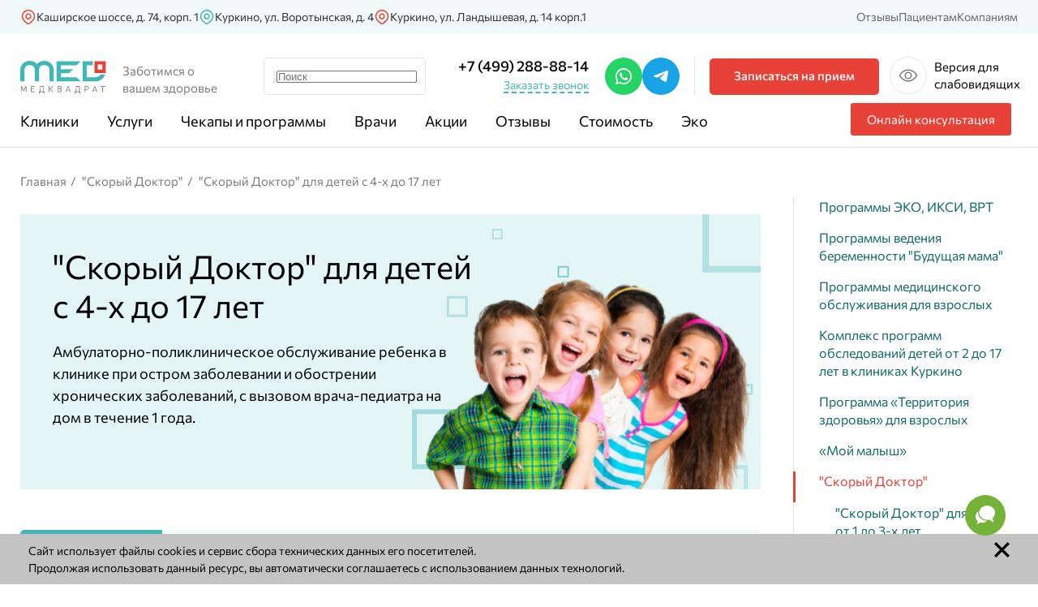

--- FILE ---
content_type: text/html; charset=UTF-8
request_url: https://medkvadrat.ru/programs/doverie
body_size: 17962
content:
<!DOCTYPE html>
<html lang="ru">
<head>
    <meta charset="utf-8">
    <meta http-equiv="X-UA-Compatible" content="IE=edge">
    <meta name="viewport" content="width=device-width, initial-scale=1.0">

            <title>Медицинское прикрепление для детей в Москве. Клиника педиатрии - Медквадрат.</title>
                                            <meta property="og:site_name" content="Медквадрат">
                                                <meta property="og:image" content="https://medkvadrat.ru/img/og_logo.png">
                                                <meta property="og:title" content="Медицинское прикрепление для детей в Москве. Клиника педиатрии - Медквадрат.">
                                                <meta property="og:description" content="Луший педиатрический центр Москвы - клиника Медквадрат. Врачи высшей квалификации, новейшее оборудование, передовые методики диагностики и лечения.">
                                                <meta name="keywords" content="педиатрия, программа медицинского прикрепления, ДМС, ОМС">
                            <meta name="description" content="Луший педиатрический центр Москвы - клиника Медквадрат. Врачи высшей квалификации, новейшее оборудование, передовые методики диагностики и лечения.">
            
    <script>(window.Image ? (new Image()) : document.createElement('img')).src = location.protocol + '//vk.com/rtrg?r=kOZa1VLlrX*1PXK0/ya9LCNtt6hMkuZXJ*HKpkS7QKxNSPw0ed1liaSnkkT7ogYStHqXuhDgiMNVJPwrSodyhgwhRzP5xCHPXGvrKaYcF5Tf71aS/aj5X3aQgmDy9/dDkczh9YjFjYOCq*MCB965aBJjbz7mcWAxGPSeIaP1Iek-&pixel_id=1000051704';</script>

    <!-- Google Tag Manager -->





    <!-- End Google Tag Manager -->










    <!-- Global site tag (gtag.js) - Google Analytics -->









    <!-- Yandex.Metrika counter -->
    <script >
       (function(m,e,t,r,i,k,a){m[i]=m[i]||function(){(m[i].a=m[i].a||[]).push(arguments)};
       m[i].l=1*new Date();k=e.createElement(t),a=e.getElementsByTagName(t)[0],k.async=1,k.src=r,a.parentNode.insertBefore(k,a)})
       (window, document, "script", "https://mc.yandex.ru/metrika/tag.js", "ym");

       ym(781901, "init", {
            clickmap:true,
            trackLinks:true,
            accurateTrackBounce:true,
            webvisor:true,
            ecommerce:"dataLayer"
       });
    </script>
    <!-- /Yandex.Metrika counter -->

    <link rel="shortcut icon" href="/favicons/favicon.ico" type="image/x-icon">
    <link rel="apple-touch-icon" href="/favicons/apple-touch-icon.png">
    <link rel="apple-touch-icon" sizes="57x57" href="/favicons/apple-touch-icon-57x57.png">
    <link rel="apple-touch-icon" sizes="72x72" href="/favicons/apple-touch-icon-72x72.png">
    <link rel="apple-touch-icon" sizes="76x76" href="/favicons/apple-touch-icon-76x76.png">
    <link rel="apple-touch-icon" sizes="114x114" href="/favicons/apple-touch-icon-114x114.png">
    <link rel="apple-touch-icon" sizes="120x120" href="/favicons/apple-touch-icon-120x120.png">
    <link rel="apple-touch-icon" sizes="144x144" href="/favicons/apple-touch-icon-144x144.png">
    <link rel="apple-touch-icon" sizes="152x152" href="/favicons/apple-touch-icon-152x152.png">
    <link rel="apple-touch-icon" sizes="180x180" href="/favicons/apple-touch-icon-180x180.png">
    <link rel="stylesheet" href="/css/demo.css">
    <link rel="stylesheet" href="/css/jquery.formstyler.css">
    <link rel="stylesheet" href="/css/jquery.fancybox.css">
    <link rel="stylesheet" href="/css/pop-up.css">
    <link rel="stylesheet" href="/css/slick.css">
    <link rel="stylesheet" href="/css/datepicker.css">
    <link rel="stylesheet" href="/css/before-after.css">

    <link rel="stylesheet" href="/css/fonts.css">
    <link rel="stylesheet" href="/css/reset.css">
    <link rel="stylesheet" href="/css/swiper/swiper.min.css">
    <link rel="stylesheet" href="/css/content.css">
    <link rel="stylesheet" href="/css/black.css">
    <link rel="stylesheet" href="/css/style.css">
    <link rel="stylesheet" href="/css/media.css">
    <link rel="stylesheet" href="/css/custom.css">

        <link rel="canonical" href="https://medkvadrat.ru/programs/doverie">

    
    <script src="/js/jquery-3.3.1.js"></script>
</head>
<body class="">

    <noscript><div><img src="https://mc.yandex.ru/watch/781901" style="position:absolute; left:-9999px;" alt="" ></div></noscript>

    <div class="page page_inner">
        <div class="header-stick-padding js-header-padding"></div>

        
        <div class="header-stick js-header-stick">

            <div class="black-mess">
                <form action="/special" method="POST" id="default_mode_form">
                    <a href="#" onclick="document.querySelector('#default_mode_form').submit(); return false;">Перейти на основной дизайн</a>
                </form>
            </div>
            <div class="page__header">
    <div class="mob-panel">
        <a
            href="#call"
            data-popup="#call"
            class="btn btn_call js-open-popup"

                    >
            Заказать звонок
        </a>
        <a href="/schedule" class="btn" onclick="ym(781901,'reachGoal','zapisatsya-na-priem-heder')">Записаться на прием</a>
    </div>
    <div class="header-location">
        <div class="wrapper">
            <div class="header-location__wrapper">
                <div class="header-location__list">
          <div class="header-location__item">
      <div class="header-location__icon" style="color: #41B8B5">
        <svg width="20" height="20" viewBox="0 0 20 20" fill="none" xmlns="http://www.w3.org/2000/svg">
          <path
            d="M12.9167 9.16667C12.9167 10.7775 11.6109 12.0833 10 12.0833C8.38921 12.0833 7.08337 10.7775 7.08337 9.16667C7.08337 7.55584 8.38921 6.25 10 6.25C11.6109 6.25 12.9167 7.55584 12.9167 9.16667Z"
            stroke="#E84137" stroke-width="1.5"></path>
          <path
            d="M10 1.66666C14.0588 1.66666 17.5 5.02747 17.5 9.1048C17.5 13.2471 14.0028 16.1539 10.7725 18.1306C10.5371 18.2634 10.2709 18.3333 10 18.3333C9.72913 18.3333 9.46291 18.2634 9.2275 18.1306C6.00325 16.1346 2.5 13.2614 2.5 9.1048C2.5 5.02747 5.9412 1.66666 10 1.66666Z"
            stroke="#E84137" stroke-width="1.5"></path>
        </svg>
      </div>
      <div class="header-location__text">Каширское шоссе, д. 74, корп. 1</div>
    </div>
          <div class="header-location__item">
      <div class="header-location__icon" style="color: #E84137">
        <svg width="20" height="20" viewBox="0 0 20 20" fill="none" xmlns="http://www.w3.org/2000/svg">
          <path
            d="M12.9167 9.16667C12.9167 10.7775 11.6109 12.0833 10 12.0833C8.38921 12.0833 7.08337 10.7775 7.08337 9.16667C7.08337 7.55584 8.38921 6.25 10 6.25C11.6109 6.25 12.9167 7.55584 12.9167 9.16667Z"
            stroke="#41B8B5" stroke-width="1.5"></path>
          <path
            d="M10 1.66666C14.0588 1.66666 17.5 5.02747 17.5 9.1048C17.5 13.2471 14.0028 16.1539 10.7725 18.1306C10.5371 18.2634 10.2709 18.3333 10 18.3333C9.72913 18.3333 9.46291 18.2634 9.2275 18.1306C6.00325 16.1346 2.5 13.2614 2.5 9.1048C2.5 5.02747 5.9412 1.66666 10 1.66666Z"
            stroke="#41B8B5" stroke-width="1.5"></path>
        </svg>
      </div>
      <div class="header-location__text">Куркино, ул. Воротынская, д. 4</div>
    </div>
          <div class="header-location__item">
      <div class="header-location__icon" style="color: #E84137">
        <svg width="20" height="20" viewBox="0 0 20 20" fill="none" xmlns="http://www.w3.org/2000/svg">
          <path
            d="M12.9167 9.16667C12.9167 10.7775 11.6109 12.0833 10 12.0833C8.38921 12.0833 7.08337 10.7775 7.08337 9.16667C7.08337 7.55584 8.38921 6.25 10 6.25C11.6109 6.25 12.9167 7.55584 12.9167 9.16667Z"
            stroke="#E84137" stroke-width="1.5"></path>
          <path
            d="M10 1.66666C14.0588 1.66666 17.5 5.02747 17.5 9.1048C17.5 13.2471 14.0028 16.1539 10.7725 18.1306C10.5371 18.2634 10.2709 18.3333 10 18.3333C9.72913 18.3333 9.46291 18.2634 9.2275 18.1306C6.00325 16.1346 2.5 13.2614 2.5 9.1048C2.5 5.02747 5.9412 1.66666 10 1.66666Z"
            stroke="#E84137" stroke-width="1.5"></path>
        </svg>
      </div>
      <div class="header-location__text">Куркино,  ул. Ландышевая, д. 14 корп.1</div>
    </div>
            </div>
                <nav class="header-location__menu">
                    <a href="/reviews" class="header-location__link">Отзывы</a>
                    <a href="javascript:void(0);" class="header-location__link">Пациентам</a>
                    <a href="/b2b/strahovanie_sotrudnikov" class="header-location__link">Компаниям</a>
                </nav>
            </div>
        </div>
    </div>
    <div class="wrapper">
        <header class="header" id="header">
            <div class="logo">
                <div class="logo__pic">
                    <img src="/img/icon_logo.svg" alt="logo">
                    <img class="black-logo" src="/img/logo-black.svg" alt="logo">
                </div>
                <div class="logo__slogan">Заботимся о вашем здоровье</div>
                <a href="/" class="mask"></a>
            </div>
            <div class="header__data">
                <form  class="search-input" action="https://medkvadrat.ru/search" method="GET">
                    <input
                            type="text"
                            name="q"
                            placeholder="Поиск"
                            autocomplete="off"
                            required
                    >
                    <button class="search-input__btn" type="submit">
                        <img src="/img/icon-search.svg" alt="">
                    </button>
                </form>
                <div class="phone">
                    <a class="phone__num js-calltouch-main-phone" href="tel:+74992888814">+7 (499) 288-88-14</a>

                    <a
                        href="#call"
                        data-popup="#call"
                        class="phone__modal js-open-popup"
                                            >
                        Заказать звонок
                    </a>
                </div>
                <div class="schedule">
                    <a href="https://wa.me/79253611329" target="_blank" class="schedule__link">
                        <img src="/img/whatsapp.svg" alt="">
                    </a>
                    <a href="https://t.me/medkvadrat" class="schedule__link">
                        <img src="/img/telegram.svg" alt="">
                    </a>
                </div>
                <a href="/schedule" class="btn" onclick="ym(781901,'reachGoal','zapisatsya-na-priem-heder')">Записаться на прием</a>
                <form action="/special" method="POST" id="special_form">
                    <input type="hidden" name="_token" value="hZvgrCz7dQkxKOpy4JFM7laOkPFSJlITDUXafmsE">
                    <a href="#" class="version" onclick="document.querySelector('#special_form').submit(); return false;">Версия для слабовидящих</a>
                </form>
            </div>
            <div class="mob-btns">
                <a class="call" href="tel:+74951547153"></a>
                <a class="header-whatsapp-mobile" href="https://wa.me/79253611329" target="_blank"></a>
                <div class="search">
    <div class="search__btn"></div>
    <div class="search__drop">
        <form action="https://medkvadrat.ru/search" method="GET">
            <input
                type="text"
                name="q"
                placeholder="Поиск"
                autocomplete="off"
                required
            >
            <button type="submit"></button>
        </form>
    </div>
</div>                <div class="mob-btn">
                    <a class="toggle">
                        <span></span>
                    </a>
                </div>
            </div>
        </header>
    </div>
</div>
<nav class="menu">
    <div class="menu__inner">
        <div class="menu__left">
            <ul class="menu__list">
                    <li class="menu__item">
    <a href="https://medkvadrat.ru/clinic">Клиники</a>
    <div class="menu__drop">
      <div class="menu__inner">
        <div class="menu__drop__list">
          <div class="menu__drop__item first-level-item">
            <ul>
                              <li class="menu__drop__multilevel-first-item" data-index="0">
                  <a class="menu__drop__multilevel-link" href="https://medkvadrat.ru/clinic/6">
                    <span>Каширское шоссе, д.74, корп. 1</span>
                    <span class="menu-item-arrow"></span>
                  </a>
                </li>
                              <li class="menu__drop__multilevel-first-item" data-index="1">
                  <a class="menu__drop__multilevel-link" href="https://medkvadrat.ru/clinic/1">
                    <span>Куркино, ул. Воротынская, д.4</span>
                    <span class="menu-item-arrow"></span>
                  </a>
                </li>
                              <li class="menu__drop__multilevel-first-item" data-index="2">
                  <a class="menu__drop__multilevel-link" href="https://medkvadrat.ru/clinic/7">
                    <span>Куркино, ул. Ландышевая, д. 14, корп. 1</span>
                    <span class="menu-item-arrow"></span>
                  </a>
                </li>
                          </ul>
          </div>
        </div>
      </div>
    </div>
  </li>
                              <li class="menu__item">
            <a>Услуги</a>
            <div class="menu__drop">
              <div class="menu__inner">
                <div class="menu__drop__list">
                  <div class="menu__drop__item first-level-item">
                    <ul>
                                              <li class="menu__drop__multilevel-first-item" data-index="0">
                          <a class="menu__drop__multilevel-link" href="/vyezd_orvi_covid19">
                            <span> Выездные и онлайн услуги пациентам с ОРВИ</span>
                            <span class="menu-item-arrow"></span>
                          </a>
                        </li>
                                              <li class="menu__drop__multilevel-first-item" data-index="1">
                          <a class="menu__drop__multilevel-link" href="/immunology">
                            <span> Аллергология, иммунология</span>
                            <span class="menu-item-arrow"></span>
                          </a>
                        </li>
                                              <li class="menu__drop__multilevel-first-item" data-index="2">
                          <a class="menu__drop__multilevel-link" href="/gastroenterology">
                            <span> Гастроэнтерология</span>
                            <span class="menu-item-arrow"></span>
                          </a>
                        </li>
                                              <li class="menu__drop__multilevel-first-item" data-index="3">
                          <a class="menu__drop__multilevel-link" href="/gynaecology">
                            <span> Центр гинекологии</span>
                            <span class="menu-item-arrow"></span>
                          </a>
                        </li>
                                              <li class="menu__drop__multilevel-first-item" data-index="4">
                          <a class="menu__drop__multilevel-link" href="/dermatologiya">
                            <span> Дерматология</span>
                            <span class="menu-item-arrow"></span>
                          </a>
                        </li>
                                              <li class="menu__drop__multilevel-first-item" data-index="5">
                          <a class="menu__drop__multilevel-link" href="/diagnostic">
                            <span> Диагностика</span>
                            <span class="menu-item-arrow"></span>
                          </a>
                        </li>
                                              <li class="menu__drop__multilevel-first-item" data-index="6">
                          <a class="menu__drop__multilevel-link" href="/cardiology">
                            <span> Кардиология</span>
                            <span class="menu-item-arrow"></span>
                          </a>
                        </li>
                                              <li class="menu__drop__multilevel-first-item" data-index="7">
                          <a class="menu__drop__multilevel-link" href="/cosmetology">
                            <span> Косметология</span>
                            <span class="menu-item-arrow"></span>
                          </a>
                        </li>
                                              <li class="menu__drop__multilevel-first-item" data-index="8">
                          <a class="menu__drop__multilevel-link" href="/otorhinolaryngology">
                            <span> ЛОР</span>
                            <span class="menu-item-arrow"></span>
                          </a>
                        </li>
                                              <li class="menu__drop__multilevel-first-item" data-index="9">
                          <a class="menu__drop__multilevel-link" href="/lechenie-besplodiya">
                            <span> Клиника лечения бесплодия</span>
                            <span class="menu-item-arrow"></span>
                          </a>
                        </li>
                                              <li class="menu__drop__multilevel-first-item" data-index="10">
                          <a class="menu__drop__multilevel-link" href="/analizy">
                            <span> Лабораторная диагностика (Анализы)</span>
                            <span class="menu-item-arrow"></span>
                          </a>
                        </li>
                                              <li class="menu__drop__multilevel-first-item" data-index="11">
                          <a class="menu__drop__multilevel-link" href="/hernia">
                            <span> Лечение грыж</span>
                            <span class="menu-item-arrow"></span>
                          </a>
                        </li>
                                              <li class="menu__drop__multilevel-first-item" data-index="12">
                          <a class="menu__drop__multilevel-link" href="/mammology">
                            <span> Прием врача-маммолога</span>
                            <span class="menu-item-arrow"></span>
                          </a>
                        </li>
                                              <li class="menu__drop__multilevel-first-item" data-index="13">
                          <a class="menu__drop__multilevel-link" href="/neurology">
                            <span> Неврология</span>
                            <span class="menu-item-arrow"></span>
                          </a>
                        </li>
                                              <li class="menu__drop__multilevel-first-item" data-index="14">
                          <a class="menu__drop__multilevel-link" href="/massage">
                            <span> Массаж</span>
                            <span class="menu-item-arrow"></span>
                          </a>
                        </li>
                                              <li class="menu__drop__multilevel-first-item" data-index="15">
                          <a class="menu__drop__multilevel-link" href="/rehabilitation_manual-therapy">
                            <span> Мануальная терапия</span>
                            <span class="menu-item-arrow"></span>
                          </a>
                        </li>
                                              <li class="menu__drop__multilevel-first-item" data-index="16">
                          <a class="menu__drop__multilevel-link" href="/ophthalmology">
                            <span> Офтальмология</span>
                            <span class="menu-item-arrow"></span>
                          </a>
                        </li>
                                              <li class="menu__drop__multilevel-first-item" data-index="17">
                          <a class="menu__drop__multilevel-link" href="/pediatrics">
                            <span> Педиатрия</span>
                            <span class="menu-item-arrow"></span>
                          </a>
                        </li>
                                              <li class="menu__drop__multilevel-first-item" data-index="18">
                          <a class="menu__drop__multilevel-link" href="/podgotovka-k-diagnosticheskim-issledovaniyam">
                            <span> Подготовка к диагностическим исследованиям</span>
                            <span class="menu-item-arrow"></span>
                          </a>
                        </li>
                                              <li class="menu__drop__multilevel-first-item" data-index="19">
                          <a class="menu__drop__multilevel-link" href="/podologiya">
                            <span> Подология</span>
                            <span class="menu-item-arrow"></span>
                          </a>
                        </li>
                                              <li class="menu__drop__multilevel-first-item" data-index="20">
                          <a class="menu__drop__multilevel-link" href="/proctology">
                            <span> Проктология</span>
                            <span class="menu-item-arrow"></span>
                          </a>
                        </li>
                                              <li class="menu__drop__multilevel-first-item" data-index="21">
                          <a class="menu__drop__multilevel-link" href="/psychotherapy">
                            <span> Психотерапия</span>
                            <span class="menu-item-arrow"></span>
                          </a>
                        </li>
                                              <li class="menu__drop__multilevel-first-item" data-index="22">
                          <a class="menu__drop__multilevel-link" href="/reftherapy">
                            <span> Рефлексотерапия</span>
                            <span class="menu-item-arrow"></span>
                          </a>
                        </li>
                                              <li class="menu__drop__multilevel-first-item" data-index="23">
                          <a class="menu__drop__multilevel-link" href="/stomatology">
                            <span> Стоматология</span>
                            <span class="menu-item-arrow"></span>
                          </a>
                        </li>
                                              <li class="menu__drop__multilevel-first-item" data-index="24">
                          <a class="menu__drop__multilevel-link" href="/therapy">
                            <span> Терапия</span>
                            <span class="menu-item-arrow"></span>
                          </a>
                        </li>
                                              <li class="menu__drop__multilevel-first-item" data-index="25">
                          <a class="menu__drop__multilevel-link" href="/ortoped-travma">
                            <span> Травматология и ортопедия</span>
                            <span class="menu-item-arrow"></span>
                          </a>
                        </li>
                                              <li class="menu__drop__multilevel-first-item" data-index="26">
                          <a class="menu__drop__multilevel-link" href="/triholog">
                            <span> Трихология</span>
                            <span class="menu-item-arrow"></span>
                          </a>
                        </li>
                                              <li class="menu__drop__multilevel-first-item" data-index="27">
                          <a class="menu__drop__multilevel-link" href="/urology">
                            <span> Урология</span>
                            <span class="menu-item-arrow"></span>
                          </a>
                        </li>
                                              <li class="menu__drop__multilevel-first-item" data-index="28">
                          <a class="menu__drop__multilevel-link" href="/physiotherapy">
                            <span> Физиотерапия</span>
                            <span class="menu-item-arrow"></span>
                          </a>
                        </li>
                                              <li class="menu__drop__multilevel-first-item" data-index="29">
                          <a class="menu__drop__multilevel-link" href="/flebology">
                            <span> Флебология</span>
                            <span class="menu-item-arrow"></span>
                          </a>
                        </li>
                                              <li class="menu__drop__multilevel-first-item" data-index="30">
                          <a class="menu__drop__multilevel-link" href="/ftiziatrya">
                            <span> Фтизиатрия</span>
                            <span class="menu-item-arrow"></span>
                          </a>
                        </li>
                                              <li class="menu__drop__multilevel-first-item" data-index="31">
                          <a class="menu__drop__multilevel-link" href="/surgery">
                            <span> Хирургия</span>
                            <span class="menu-item-arrow"></span>
                          </a>
                        </li>
                                              <li class="menu__drop__multilevel-first-item" data-index="32">
                          <a class="menu__drop__multilevel-link" href="/endocrinology">
                            <span> Эндокринология</span>
                            <span class="menu-item-arrow"></span>
                          </a>
                        </li>
                                              <li class="menu__drop__multilevel-first-item" data-index="33">
                          <a class="menu__drop__multilevel-link" href="/spravki">
                            <span> Медицинские справки</span>
                            <span class="menu-item-arrow"></span>
                          </a>
                        </li>
                                              <li class="menu__drop__multilevel-first-item" data-index="34">
                          <a class="menu__drop__multilevel-link" href="/colon">
                            <span> Заболевания толстой кишки</span>
                            <span class="menu-item-arrow"></span>
                          </a>
                        </li>
                                              <li class="menu__drop__multilevel-first-item" data-index="35">
                          <a class="menu__drop__multilevel-link" href="/Lechenie_inostrannyh_grazhdan_SNG_Rossiya">
                            <span> Медицинский туризм</span>
                            <span class="menu-item-arrow"></span>
                          </a>
                        </li>
                                              <li class="menu__drop__multilevel-first-item" data-index="36">
                          <a class="menu__drop__multilevel-link" href="/organizaciya_medicinskoj_pomoshchi_sotrudnikam">
                            <span> Для корпоративных клиентов</span>
                            <span class="menu-item-arrow"></span>
                          </a>
                        </li>
                                            <li class="menu__drop__multilevel-first-item" data-index="38">
                        <a class="menu__drop__multilevel-link" href="/service">
                          <span>Другие услуги</span>
                          <span class="menu-item-arrow"></span>
                        </a>
                      </li>
                    </ul>
                  </div>
                  <div class="menu__drop__item second-level-item">
                                          <ul class="menu__drop__multilevel-second-level" data-index="0" >
                                              </ul>
                                          <ul class="menu__drop__multilevel-second-level" data-index="1"   style="display:none;" >
                                              </ul>
                                          <ul class="menu__drop__multilevel-second-level" data-index="2"   style="display:none;" >
                                              </ul>
                                          <ul class="menu__drop__multilevel-second-level" data-index="3"   style="display:none;" >
                                              </ul>
                                          <ul class="menu__drop__multilevel-second-level" data-index="4"   style="display:none;" >
                                              </ul>
                                          <ul class="menu__drop__multilevel-second-level" data-index="5"   style="display:none;" >
                                                  <div class="column">
                                                        <li>
                              <a href="/diagnostic/uzi">
                                <span>
                                  Ультразвуковая диагностика (УЗИ)
                                  <span class="menu-item-arrow"></span>
                                </span>
                              </a>
                            </li>
                                                      </div>
                                              </ul>
                                          <ul class="menu__drop__multilevel-second-level" data-index="6"   style="display:none;" >
                                              </ul>
                                          <ul class="menu__drop__multilevel-second-level" data-index="7"   style="display:none;" >
                                              </ul>
                                          <ul class="menu__drop__multilevel-second-level" data-index="8"   style="display:none;" >
                                              </ul>
                                          <ul class="menu__drop__multilevel-second-level" data-index="9"   style="display:none;" >
                                              </ul>
                                          <ul class="menu__drop__multilevel-second-level" data-index="10"   style="display:none;" >
                                                  <div class="column">
                                                        <li>
                              <a href="/analizy/analizy_express">
                                <span>
                                  Анализы в ускоренном (экспресс) режиме
                                  <span class="menu-item-arrow"></span>
                                </span>
                              </a>
                            </li>
                                                      </div>
                                              </ul>
                                          <ul class="menu__drop__multilevel-second-level" data-index="11"   style="display:none;" >
                                              </ul>
                                          <ul class="menu__drop__multilevel-second-level" data-index="12"   style="display:none;" >
                                              </ul>
                                          <ul class="menu__drop__multilevel-second-level" data-index="13"   style="display:none;" >
                                              </ul>
                                          <ul class="menu__drop__multilevel-second-level" data-index="14"   style="display:none;" >
                                              </ul>
                                          <ul class="menu__drop__multilevel-second-level" data-index="15"   style="display:none;" >
                                              </ul>
                                          <ul class="menu__drop__multilevel-second-level" data-index="16"   style="display:none;" >
                                              </ul>
                                          <ul class="menu__drop__multilevel-second-level" data-index="17"   style="display:none;" >
                                              </ul>
                                          <ul class="menu__drop__multilevel-second-level" data-index="18"   style="display:none;" >
                                              </ul>
                                          <ul class="menu__drop__multilevel-second-level" data-index="19"   style="display:none;" >
                                              </ul>
                                          <ul class="menu__drop__multilevel-second-level" data-index="20"   style="display:none;" >
                                              </ul>
                                          <ul class="menu__drop__multilevel-second-level" data-index="21"   style="display:none;" >
                                              </ul>
                                          <ul class="menu__drop__multilevel-second-level" data-index="22"   style="display:none;" >
                                              </ul>
                                          <ul class="menu__drop__multilevel-second-level" data-index="23"   style="display:none;" >
                                              </ul>
                                          <ul class="menu__drop__multilevel-second-level" data-index="24"   style="display:none;" >
                                                  <div class="column">
                                                        <li>
                              <a href="/therapy/vakcinaciya">
                                <span>
                                  Вакцинация (прививки)
                                  <span class="menu-item-arrow"></span>
                                </span>
                              </a>
                            </li>
                                                      </div>
                                              </ul>
                                          <ul class="menu__drop__multilevel-second-level" data-index="25"   style="display:none;" >
                                                  <div class="column">
                                                        <li>
                              <a href="/ortoped-travma/individualnye_ortopedicheskie_stelki">
                                <span>
                                  Индивидуальные ортопедические стельки
                                  <span class="menu-item-arrow"></span>
                                </span>
                              </a>
                            </li>
                                                      </div>
                                              </ul>
                                          <ul class="menu__drop__multilevel-second-level" data-index="26"   style="display:none;" >
                                              </ul>
                                          <ul class="menu__drop__multilevel-second-level" data-index="27"   style="display:none;" >
                                              </ul>
                                          <ul class="menu__drop__multilevel-second-level" data-index="28"   style="display:none;" >
                                              </ul>
                                          <ul class="menu__drop__multilevel-second-level" data-index="29"   style="display:none;" >
                                              </ul>
                                          <ul class="menu__drop__multilevel-second-level" data-index="30"   style="display:none;" >
                                              </ul>
                                          <ul class="menu__drop__multilevel-second-level" data-index="31"   style="display:none;" >
                                              </ul>
                                          <ul class="menu__drop__multilevel-second-level" data-index="32"   style="display:none;" >
                                              </ul>
                                          <ul class="menu__drop__multilevel-second-level" data-index="33"   style="display:none;" >
                                              </ul>
                                          <ul class="menu__drop__multilevel-second-level" data-index="34"   style="display:none;" >
                                              </ul>
                                          <ul class="menu__drop__multilevel-second-level" data-index="35"   style="display:none;" >
                                              </ul>
                                          <ul class="menu__drop__multilevel-second-level" data-index="36"   style="display:none;" >
                                              </ul>
                                          <ul class="menu__drop__multilevel-second-level" data-index="38" style="display:none;">
                                                  <div class="column">
                                                          <li>
                                <a href="/service/17">
                                <span>
                                  Врач на дом в Химках, Куркино, Юбилейном
                                  <span class="menu-item-arrow"></span>
                                </span>
                                </a>
                              </li>
                                                          <li>
                                <a href="/service/9">
                                <span>
                                  Вызов врача на дом
                                  <span class="menu-item-arrow"></span>
                                </span>
                                </a>
                              </li>
                                                          <li>
                                <a href="/service/10">
                                <span>
                                  Дневной стационар
                                  <span class="menu-item-arrow"></span>
                                </span>
                                </a>
                              </li>
                                                          <li>
                                <a href="/service/15">
                                <span>
                                  Налоговые льготы на лечение
                                  <span class="menu-item-arrow"></span>
                                </span>
                                </a>
                              </li>
                                                      </div>
                                              </ul>
                  </div>
                </div>
              </div>
            </div>
          </li>
                              <li class="menu__item">
  <a href="https://medkvadrat.ru/programs">Чекапы и программы</a>
  <div class="menu__drop">
    <div class="menu__inner">
      <div class="menu__drop__list">
        <div class="menu__drop__item first-level-item">
          <ul>
                          <li class="menu__drop__multilevel-first-item" data-index="0">
                <a class="menu__drop__multilevel-link" href="/programs/checking">
                  <span>Чекапы</span>
                  <span class="menu-item-arrow"></span>
                </a>
              </li>
                          <li class="menu__drop__multilevel-first-item" data-index="1">
                <a class="menu__drop__multilevel-link" href="/programs/annual">
                  <span>Программы</span>
                  <span class="menu-item-arrow"></span>
                </a>
              </li>
                          <li class="menu__drop__multilevel-first-item" data-index="2">
                <a class="menu__drop__multilevel-link" href="/programs/deposit">
                  <span>Депозиты</span>
                  <span class="menu-item-arrow"></span>
                </a>
              </li>
                      </ul>
        </div>
        <div class="menu__drop__item second-level-item">
                      <ul class="menu__drop__multilevel-second-level" data-index="0" style="display:none;">
                              <div class="column">
                                      <li>
                      <a href="/programs/checking?patients_type=female">
                        <span>Для женщин<span class="menu-item-arrow"></span></span>
                      </a>
                    </li>
                                      <li>
                      <a href="/programs/checking?patients_type=male">
                        <span>Для мужчин<span class="menu-item-arrow"></span></span>
                      </a>
                    </li>
                                      <li>
                      <a href="/programs/checking?patients_type=child">
                        <span>Для детей<span class="menu-item-arrow"></span></span>
                      </a>
                    </li>
                                      <li>
                      <a href="/programs/checking?patients_type=family">
                        <span>Для всей семьи<span class="menu-item-arrow"></span></span>
                      </a>
                    </li>
                                  </div>
                          </ul>
                      <ul class="menu__drop__multilevel-second-level" data-index="1" style="">
                              <div class="column">
                                      <li>
                      <a href="/programs/annual?patients_type=female">
                        <span>Для женщин<span class="menu-item-arrow"></span></span>
                      </a>
                    </li>
                                      <li>
                      <a href="/programs/annual?patients_type=male">
                        <span>Для мужчин<span class="menu-item-arrow"></span></span>
                      </a>
                    </li>
                                      <li>
                      <a href="/programs/annual?patients_type=child">
                        <span>Для детей<span class="menu-item-arrow"></span></span>
                      </a>
                    </li>
                                      <li>
                      <a href="/programs/annual?patients_type=family">
                        <span>Для всей семьи<span class="menu-item-arrow"></span></span>
                      </a>
                    </li>
                                  </div>
                          </ul>
                      <ul class="menu__drop__multilevel-second-level" data-index="2" style="">
                          </ul>
                  </div>
      </div>
    </div>
  </div>
</li>

                              <li class="menu__item">
            <a href="https://medkvadrat.ru/doctor">Врачи</a>
          </li>
                          <li class="menu__item">
            <a href="https://medkvadrat.ru/action">Акции</a>
          </li>
                          <li class="menu__item">
            <a href="https://medkvadrat.ru/reviews">Отзывы</a>
          </li>
                          <li class="menu__item">
            <a href="https://medkvadrat.ru/stoimost_uslug">Стоимость</a>
          </li>
                <li class="menu__item menu__item--eco">
        <a href="/centers/3">Эко</a>
      </li>
  </ul>
        </div>

        <a class="btn whitespace-nowrap" href="https://booking.medflex.ru/?source=3&user=c3fea43cfcf86a7487c10a8172ffd323&type=doctors">Онлайн консультация</a>
<!--
        <a class="btn whitespace-nowrap" href="https://booking.medflex.ru/?source=3&user=c3fea43cfcf86a7487c10a8172ffd323&type=doctors">Онлайн консультация</a>
        <div class="menu__right">
            <ul>
                <li><a href="/about_us">О нас</a></li>
                <li><a href="/news">Новости</a></li>
                <li><a href="/action">Акции</a></li>
                <li><a href="/clinic">Контакты</a></li>
            </ul>
            <div class="search">
    <div class="search__btn"></div>
    <div class="search__drop">
        <form action="https://medkvadrat.ru/search" method="GET">
            <input
                type="text"
                name="q"
                placeholder="Поиск"
                autocomplete="off"
                required
            >
            <button type="submit"></button>
        </form>
    </div>
</div>        </div>-->
    </div>
</nav>
        </div>

        <div class="page__main">
            <section class="layout">
                    <div class="wrapper">
        <div class="page__content">
            <ul class="bread-crumbs" id="bc">
                                    <li>
                    <a href="https://medkvadrat.ru">Главная</a>
                    <span>/</span>
                </li>
                                                <li>
                    <a href="/programs/detskaya_medprogramma_doverie">&quot;Скорый Доктор&quot;</a>
                    <span>/</span>
                </li>
                                                <li>&quot;Скорый Доктор&quot;  для детей с 4-х до 17 лет</li>
                        </ul>
            <div class="page__wrap">
                <div class="content">
                        <div></div>
                    <div class="page-content-container  js-calltouch-main-phone  ">
                            <div id="id_content_block">
        <div class="prog-full">
            <div class="prog-full__slide">
                <div class="prog-full-slide">
                    <div class="prog-full-slide__content">
                        <h1 class="prog-full-slide__title" style="font-size: 40px;">&quot;Скорый Доктор&quot;  для детей с 4-х до 17 лет</h1>
                        <div class="prog-full-slide__description">Амбулаторно-поликлиническое обслуживание ребенка в клинике при остром заболевании и обострении хронических заболеваний, с вызовом врача-педиатра на дом в течение 1 года.</div>
                    </div>
                    <div class="prog-full-slide__frame">
                                                    <picture>
                                                                    <source srcset="https://medkvadrat.ru/uploads/programs_slide_mobile/mini/1702877932_53871600.png" media="(max-width: 767px)">
                                                                <img src="https://medkvadrat.ru/uploads/programs_slide/full/1702878414_96163200.png" alt="img">
                            </picture>
                                            </div>
                </div>
            </div>

            <div class="prog-full__nav">
                                    <div class="directions-nav">
                                                                            <div class="directions-nav__item">
                                <a href="#subprograms" class="directions-nav__link js-page-tab-button">Состав</a>
                            </div>
                                                                              <div class="directions-nav__item">
                              <a href="#direction_services" class="directions-nav__link js-page-tab-button">Цены</a>
                            </div>
                                                                              <div class="directions-nav__item">
                                <a href="#programs_text" class="directions-nav__link js-page-tab-button">Что включает</a>
                            </div>
                                                                            <div class="directions-nav__item">
                                <a href="#doctors" class="directions-nav__link js-page-tab-button">Врачи</a>
                            </div>
                                                                                                    <div class="directions-nav__item">
                                <a href="#conditions" class="directions-nav__link js-page-tab-button">Условия</a>
                            </div>
                                                                    </div>
                            </div>

            
                            <div class="prog-full__subprograms page-tab-content js-page-tab-content" id="subprograms">
                    <div class="prog-subprograms js-subprograms-list">
                        <div class="prog-subprograms__top">
                                                    </div>
                        <div class="prog-subprograms__list js-prog-subprograms-list">
                                                            <div class="prog-subprograms__item js-prog-subprogram-card-wrapper">
                                    <div class="prog-subprogram js-prog-subprogram">
                                        <div class="prog-subprogram__top">
                                            <div class="prog-subprogram__title">с 4-х до 17 лет</div>
                                                                                                                                            <div class="prog-subprogram__price prog-subprogram__price--display-block">72 000₽</div>
                                                                                      </div>
                                        <div class="prog-subprogram__content"><p>Программа обслуживания в течение 1 года.</p></div>
                                    </div>
                                </div>
                                                    </div>
                        <div class="prog-subprograms__bottom js-prog-subprograms-bottom" style="display: none;">
                            <div class="prog-subprograms__more-button js-open-subprograms">Подробнее</div>
                        </div>
                    </div>
                </div>
            
                      <div class="direction-pricelist-block page-tab-content js-page-tab-content" id="direction_services">
              <div class="directions-middle-title">Стоимость услуг</div>
              <div class="pricelist js-pricelist">
                <div class="pricelist-page__text">Выберите филиал клиники. Услуги и цены могут отличаться</div>
                <div class="pricelist__filters">
                  <div class="pricelist-filters">
                    <div class="pricelist-filters__clinic js-clinic-select-wrapper">
                      <div class="form__field_wrap form__field_wrap_select">
                        <span class="select__placeholder">Выберите клинику</span>
                        <select name="clinic">
                          <option value="0" class="default_option"></option>
                                                      <option value="cashirka" selected>Каширское шоссе</option>
                                                      <option value="kurkino" >Куркино, Ландышевая ул.</option>
                                                      <option value="kurkino_mature" >Куркино, Воротынская ул.</option>
                                                  </select>
                      </div>
                    </div>
                    <div class="pricelist-filters__button">
                      <div class="btn btn-pricelist-show is-disabled js-pricelist-show ">Показать</div>
                    </div>
                  </div>
                </div>
                <div class="pricelist__content-placeholder">Выберите филиал клиники, чтобы ознакомиться со стоимостью услуг</div>
                <div class="pricelist__content js-pricelist-content"><div class="price-list-table">
                                                                                                                                                                                                                                                                                                                                                                                                                                                                                                                                                                                                                                                                                                                        <div class="price-list-table__group js-pricelist-fold">
                    <div class="price-list-table__category js-pricelist-fold-trigger">
                        <div class="pricelist-category-row">
                            
                            Программы
                        </div>
                    </div>

                    <div class="price-list-table__items js-pricelist-fold-content">
                                                                                <div data-clinic="cashirka" data-category="133" class="price-list-table__item js-pricelist-item">
                                <div class="price-list-table__content">
                                    <div class="pricelist-item-card">
                                                                                <div class="pricelist-item-card__right">
                                            <div class="pricelist-item-card__title">
                                                <div class="pricelist-item-title">
                                                                                                            <a href="https://medkvadrat.ru/programs/doverie" class="pricelist-item-card__link">
                                                            Скорый доктор 4-17
                                                        </a>
                                                                                                    </div>
                                            </div>

                                            
                                            
                                                                                    </div>
                                    </div>
                                </div>
                                <div class="price-list-table__price">
                                    72 000 р.
                                </div>
                            </div>
                                            </div>
                </div>
                                            </div>
</div>
              </div>

              
            </div>

          
                            <div class="prog-full__programs page-tab-content js-page-tab-content" id="programs_text">
                    <div class="prog-full-programs">
                        <div class="prog-full-programs__title">Что включает в себя программа
                        </div>
                        <div class="prog-full-programs__content">
                            <ol>
	<li><b>Консультации личного врача-педиатра при остром заболевании и обострении хронических заболеваний в поликлинике (без ограничений) и на дому (не более 3-х раз). </b></li>
	<li><b>Консультации врачей-специалистов на базе клиники по назначению педиатра (без ограничений): </b>
	<ul style="margin-left: 40px;">
		<li>хирурга-ортопеда</li>
		<li><span style="color:null;">невролога</span></li>
		<li><span style="color:null;">офтальмолога</span></li>
		<li><span style="color:null;">оториноларинголога</span></li>
		<li><span style="color:null;">Не более 2-х консультаций на 1 специалиста в течение года обслуживания:</span></li>
		<li><span style="color:null;">дерматолога</span></li>
		<li><span style="color:null;">кардиолога</span></li>
		<li><span style="color:null;">эндокринолога</span></li>
		<li><span style="color:null;">уролога</span></li>
		<li><span style="color:null;">гинеколога</span></li>
		<li><span style="color:null;">гастроэнтеролога</span></li>
		<li><span style="color:null;">физиотерапевта</span></li>
		<li><span style="color:null;">аллерголога-иммунолога</span></li>
		<li><span style="color:null;">стоматолога</span></li>
	</ul>
	</li>
	<li><b>Вызов врача-педиатра на дом (при состояниях, требующих постельного режима пациента)</b>
	<ul style="margin-left: 40px;">
		<li><span style="color:null;">не более 3 раз за период прикрепления</span></li>
	</ul>
	</li>
	<li><b>Услуги среднего медицинского персонала: </b>
	<ul style="margin-left: 40px;">
		<li><span style="color:null;">все виды медицинских манипуляций в клинике (по назначению врача):</span></li>
		<li><span style="color:null;">инъекции</span></li>
		<li><span style="color:null;">перевязки и др.</span></li>
	</ul>
	</li>
	<li><b>Диагностические услуги:</b>
	<ul style="margin-left: 40px;">
		<li><span style="color:null;">лабораторные исследования в процессе обслуживания по направлению врача:</span></li>
		<li><span style="color:null;">общеклинические исследования (без ограничений);</span></li>
		<li><span style="color:null;">биохимический анализ крови (до 10 показателей в год);</span></li>
		<li><span style="color:null;">гормональные исследования (до 10 показателей в год);</span></li>
		<li><span style="color:null;">серологические исследования (до 10 показателей в год);</span></li>
		<li><span style="color:null;">бактериологические исследования (не более 2 раз в год);</span></li>
		<li><span style="color:null;">микроскопические исследования &ndash; (не более 2 раз в год);</span></li>
		<li><span style="color:null;">инструментальные исследования на базе медицинского центра по назначению врача:</span></li>
		<li><span style="color:null;">УЗИ диагностика&nbsp;&mdash; не&nbsp;более 3&nbsp;раз в&nbsp;год, кроме ЭХО-КГ, УЗДГ сосудов, дуплексного сканирования</span></li>
		<li><span style="color:null;">рентген&nbsp;&mdash; не&nbsp;более 2&nbsp;раз в&nbsp;год</span></li>
		<li><span style="color:null;">ЭКГ&nbsp;&mdash; не&nbsp;более 2&nbsp;раз в&nbsp;год</span></li>
	</ul>
	</li>
	<li><b>Лечебно-профилактические услуги (по назначению врача):</b>
	<ul style="margin-left: 40px;">
		<li><span style="color:null;">физиотерапия на базе медицинского центра &ndash; не более 10 сеансов за период прикрепления</span></li>
	</ul>
	</li>
	<li class="intented bold closer-to-next-block"><b>Дополнительные услуги, включенные в программу:</b>
	<ul>
		<li><span style="color:null;">выдача выписок из медицинской карты, справок, санаторно-курортных карт;</span></li>
		<li><span style="color:null;">выдача листков нетрудоспособности по уходу за ребенком;</span></li>
		<li><span style="color:null;">выдача справок в ДДУ и школу, кроме формы 026/у.</span></li>
	</ul>
	</li>
</ol>
                        </div>
                    </div>
                </div>
            
                            <div class="prog-full__doctors page-tab-content js-page-tab-content" id="doctors">
                    <div class="directions-middle-title">Врачи</div>

                    <div class="direction-doctors">
                                                    <div class="direction-doctors__item">
                                <div class="direction-doctors__image">
                                    <a href="https://medkvadrat.ru/doctor/arsenev-sergey-vladimirovich">
                                                                                    <img src="https://medkvadrat.ru/uploads/doctors/full/1686148922_70059600.jpg" alt="Арсеньев Сергей Владимирович">
                                                                            </a>
                                </div>

                                <div class="direction-doctors__content">
                                    <div class="direction-doctors__title">
                                        <a href="https://medkvadrat.ru/doctor/arsenev-sergey-vladimirovich">Арсеньев Сергей Владимирович</a>
                                    </div>

                                    <div class="direction-doctors__spec">Педиатр</div>

                                    <div class="direction-doctors__button">
                                        <a href="https://medkvadrat.ru/doctor/arsenev-sergey-vladimirovich" class="btn btn-call">Записаться на прием</a>
                                    </div>

                                                                            <div class="direction-doctors__clinics">
                                                                                            <div class="direction-doctors__clinic">
                                                    <span class="appoint__place">
                                                        <a href="https://medkvadrat.ru/clinic/1">Многопрофильный медицинский центр на Воротынской улице</a>
                                                    </span>
                                                </div>
                                                                                    </div>
                                                                    </div>
                            </div>
                                                    <div class="direction-doctors__item">
                                <div class="direction-doctors__image">
                                    <a href="https://medkvadrat.ru/doctor/karagulyan-florida-hachaturovna">
                                                                                    <img src="https://medkvadrat.ru/uploads/doctors/full/1710426862_21138600.jpg" alt="Карагулян Флорида Хачатуровна">
                                                                            </a>
                                </div>

                                <div class="direction-doctors__content">
                                    <div class="direction-doctors__title">
                                        <a href="https://medkvadrat.ru/doctor/karagulyan-florida-hachaturovna">Карагулян Флорида Хачатуровна</a>
                                    </div>

                                    <div class="direction-doctors__spec">Врач – стоматолог</div>

                                    <div class="direction-doctors__button">
                                        <a href="https://medkvadrat.ru/doctor/karagulyan-florida-hachaturovna" class="btn btn-call">Записаться на прием</a>
                                    </div>

                                                                            <div class="direction-doctors__clinics">
                                                                                            <div class="direction-doctors__clinic">
                                                    <span class="appoint__place">
                                                        <a href="https://medkvadrat.ru/clinic/7">Многопрофильный медицинский центр на Ландышевой улице</a>
                                                    </span>
                                                </div>
                                                                                    </div>
                                                                    </div>
                            </div>
                                                    <div class="direction-doctors__item">
                                <div class="direction-doctors__image">
                                    <a href="https://medkvadrat.ru/doctor/lapshina-svetlana-anatolevna">
                                                                                    <img src="https://medkvadrat.ru/uploads/doctors/full/1665497651_19050900.jpg" alt="Лапшина Светлана Анатольевна">
                                                                            </a>
                                </div>

                                <div class="direction-doctors__content">
                                    <div class="direction-doctors__title">
                                        <a href="https://medkvadrat.ru/doctor/lapshina-svetlana-anatolevna">Лапшина Светлана Анатольевна</a>
                                    </div>

                                    <div class="direction-doctors__spec">Врач- педиатр</div>

                                    <div class="direction-doctors__button">
                                        <a href="https://medkvadrat.ru/doctor/lapshina-svetlana-anatolevna" class="btn btn-call">Записаться на прием</a>
                                    </div>

                                                                            <div class="direction-doctors__clinics">
                                                                                            <div class="direction-doctors__clinic">
                                                    <span class="appoint__place">
                                                        <a href="https://medkvadrat.ru/clinic/6">Многопрофильный медицинский центр на Каширском шоссе</a>
                                                    </span>
                                                </div>
                                                                                    </div>
                                                                    </div>
                            </div>
                                                    <div class="direction-doctors__item">
                                <div class="direction-doctors__image">
                                    <a href="https://medkvadrat.ru/doctor/muzafarova-liliya-muhsinovna">
                                                                                    <img src="https://medkvadrat.ru/uploads/doctors/full/1680101005_14401000.jpg" alt="Музафарова Лилия Мухсиновна">
                                                                            </a>
                                </div>

                                <div class="direction-doctors__content">
                                    <div class="direction-doctors__title">
                                        <a href="https://medkvadrat.ru/doctor/muzafarova-liliya-muhsinovna">Музафарова Лилия Мухсиновна</a>
                                    </div>

                                    <div class="direction-doctors__spec">Врач-педиатр</div>

                                    <div class="direction-doctors__button">
                                        <a href="https://medkvadrat.ru/doctor/muzafarova-liliya-muhsinovna" class="btn btn-call">Записаться на прием</a>
                                    </div>

                                                                            <div class="direction-doctors__clinics">
                                                                                            <div class="direction-doctors__clinic">
                                                    <span class="appoint__place">
                                                        <a href="https://medkvadrat.ru/clinic/6">Многопрофильный медицинский центр на Каширском шоссе</a>
                                                    </span>
                                                </div>
                                                                                    </div>
                                                                    </div>
                            </div>
                                            </div>
                </div>
            
            
                            <div class="prog-full__conditions page-tab-content js-page-tab-content" id="conditions">
                    <div class="prog-full-conditions">
                        <div class="prog-full-conditions__title">Условия</div>
                        <div class="prog-full-conditions__content">
                            <p>Наценка на прикрепление к наиболее востребованным педиатрам: 10% к стоимости программы.</p>

<p>Услуги, не указанные в программе, оплачиваются в соответствии с действующим прейскурантом со скидкой 10%, за исключением стоматологии.</p>

<p>Помощь на дому оказывается строго по адресу проживания, указанному в карте Пациента и согласованному с менеджером при подписании Договора.</p>

<p>&nbsp;</p>

                            <figure><a href="tel:+89259015060">позвонить на Каширское шоссе</a> <a href="tel:+89164391068">позвонить в Куркино</a></figure>
                        </div>
                    </div>
                </div>
            
            <div class="prog-full__actions page-tab-content js-page-tab-content" id="actions">
                                    <div class="directions-actions__list">
                                            </div>
                    <div class="directions-actions__bottom">
                        <a href="/action" class="directions-actions__button">Показать ещё</a>
                    </div>
                            </div>
        </div>
    </div>
                    </div>
                    <div></div>
                </div>
                <div class="page__side">
                                            <div class="stickers-sidebar" id="sticker">
                                    <ul class="side-menu">
                                                                                                                                                                                                                                                                                                                                                                                                                                                                                                                                                                                                                                                                                                                                                                                                                                                                                                                                                                                                                                                                                                                                                                                                                                                                                                                                                                                                                                                                                                                                                    
                        <li class="">
                            <a href="https://medkvadrat.ru/programs/programmy_eko_iksi">Программы ЭКО, ИКСИ, ВРТ</a>
                        </li>

                                                                                                                                                                
                        <li class="">
                            <a href="https://medkvadrat.ru/programs/programmy_vedeniya_beremennosti">Программы ведения беременности "Будущая мама"</a>
                        </li>

                                                                                                                                                                
                        <li class="">
                            <a href="https://medkvadrat.ru/programs/programmy_medicinskogo_obsluzhivaniya_vzroslyh">Программы медицинского обслуживания для взрослых</a>
                        </li>

                                                                                                                                                                
                        <li class="">
                            <a href="https://medkvadrat.ru/programs/kompleks-programm-obsledovanij">Комплекс программ обследований детей от 2 до 17 лет в клиниках Куркино</a>
                        </li>

                                                                                                                                    
                        <li class="">
                            <a href="https://medkvadrat.ru/programs/terr_zdorovya_programm">Программа «Территория здоровья» для взрослых</a>
                        </li>

                                                                                                                                    
                        <li class="">
                            <a href="https://medkvadrat.ru/programs/moj_malysh">«Мой малыш»</a>
                        </li>

                                                                                                                                    
                        <li class="act">
                            <a href="https://medkvadrat.ru/programs/detskaya_medprogramma_doverie">"Скорый Доктор"</a>
                        </li>

                                                                                    <ul class="side-menu-submenu">
                                                                                                                    <li class="">
                                            <a href="https://medkvadrat.ru/programs/doverie_1-3">&quot;Скорый Доктор&quot; для детей от 1 до 3-х лет</a>
                                        </li>
                                                                                                                    <li class="act">
                                            <a href="https://medkvadrat.ru/programs/doverie">&quot;Скорый Доктор&quot;  для детей с 4-х до 17 лет</a>
                                        </li>
                                                                    </ul>
                                                                                                                                                                                            
                        <li class="">
                            <a href="https://medkvadrat.ru/programs/zdorovyj_rebenok">«Здоровый ребенок»</a>
                        </li>

                                                                                                                                                                                                                                                                                                                                                
                        <li class="">
                            <a href="https://medkvadrat.ru/programs/lichny-pediatr">«Личный доктор Айболит» для детей от 1 до 18 лет</a>
                        </li>

                                                                                                                                    
                        <li class="">
                            <a href="https://medkvadrat.ru/programs/detskaya_programma_strojnyashka">Детская программа «СтройНяшка»</a>
                        </li>

                                                                                                                                                                                                                                                                                                                                                                                                                                        </ul>
                            </div>

                        <div class="sidebar-sticky-spacer"></div>
                        <div class="sidebar-info-sticky-wrapper js-sidebar-stick">
                            <div class="sidebar-info-list">
                                <div class="sidebar-info-list__item">
                                    <div class="sidebar-info-doc">
                                        <a href="/schedule" class="sidebar-info-doc__link">Записаться <br> к врачу</a>
                                    </div>
                                </div>
                                <div class="sidebar-info-list__item">
                                    <div class="sidebar-info-tele">
                                        <div class="sidebar-info-tele__title">Телемедицина</div>
                                        <div class="sidebar-info-tele__text">Дистанционный <br> прием врача</div>
                                        <a href="/telemed" class="sidebar-info-tele__link">Записаться</a>
                                    </div>
                                </div>
                                <div class="sidebar-info-list__item">
                                    <div class="sidebar-info-eco">
                                        <div class="sidebar-info-eco__title">
                                            Лечение бесплодия
                                            <br>
                                            <span class="sidebar-info-eco__highlight">эко</span>
                                        </div>
                                        <div class="sidebar-info-eco__text">
                                            Отделение репродуктологии
                                        </div>
                                        <a href="/lechenie-besplodiya/eko " class="sidebar-info-eco__link">Подробнее</a>
                                    </div>
                                </div>
                            </div>
                        </div>
                                    </div>
            </div>
        </div>
    </div>
            </section>

                    </div>
        <div class="page__footer">
            <footer class="footer">
    <div class="wrapper">
        <div class="footer__top">
            <div class="footer__items">
                    <div class="footer__item">
                <div class="footer__item__name">
                    <div class="footer__item__title">КАШИРСКАЯ</div>
                    <div class="footer__item__line" style="background-color: #41B8B5;"></div>
                </div>
                <span class="footer__item__adress">Каширское шоссе, д. 74, корп. 1</span>
                <a href="/clinic/6" class="footer__map"><span>Подробнее</span></a>
            </div>
                    <div class="footer__item">
                <div class="footer__item__name">
                    <div class="footer__item__title">КУРКИНО</div>
                    <div class="footer__item__line" style="background-color: #E84137;"></div>
                </div>
                <span class="footer__item__adress">Куркино, ул. Воротынская, д. 4</span>
                <a href="/clinic/1" class="footer__map"><span>Подробнее</span></a>
            </div>
                    <div class="footer__item">
                <div class="footer__item__name">
                    <div class="footer__item__title">КУРКИНО</div>
                    <div class="footer__item__line" style="background-color: #E84137;"></div>
                </div>
                <span class="footer__item__adress">Куркино,  ул. Ландышевая, д. 14 корп.1</span>
                <a href="/clinic/7" class="footer__map"><span>Подробнее</span></a>
            </div>
                    <div class="footer__item">
                <div class="footer__item__name">
                    <div class="footer__item__title">ЭКО И ИКСИ</div>
                    <div class="footer__item__line" style="background-color: #41B8B5;"></div>
                </div>
                <span class="footer__item__adress">Отделение репродуктологии</span>
                <a href="/lechenie-besplodiya/eko" class="footer__map"><span>Подробнее</span></a>
            </div>
            </div>
        </div>
        <div class="footer__bot">
            <div class="footer__left">
                <ul class="footer__menu">
                    <li>
            <a
                                    href="https://medkvadrat.ru/clinic"
                            >
                                    Клиники
                            </a>
        </li>
            <li>
            <a
                                    href="/menu"
                            >
                                    Направления
                            </a>
        </li>
            <li>
            <a
                                    href="https://medkvadrat.ru/programs"
                            >
                                    Программы
                            </a>
        </li>
            <li>
            <a
                                    href="https://medkvadrat.ru/doctor"
                            >
                                    Врачи
                            </a>
        </li>
            <li>
            <a
                                    href="https://medkvadrat.ru/reviews"
                            >
                                    Отзывы
                            </a>
        </li>
            <li>
            <a
                                    href="https://medkvadrat.ru/organizaciya_medicinskoj_pomoshchi_sotrudnikam"
                            >
                                    Для организаций
                            </a>
        </li>
            <li>
            <a
                                    href="https://medkvadrat.ru/stoimost_uslug"
                            >
                                    Стоимость
                            </a>
        </li>
                    </ul>
                <ul class="footer__submenu">
                    <li><a href="/vacant">Работа у нас</a></li>
                    <li><a href="/blogs">Медицинский блог</a></li>
                    <li><a href="/illness">Болезни</a></li>
                </ul>
                <div class="footer__soial">
                    <a href="https://vk.com/medkvadrat" class="vk" target="_blank">
                        <img src="/img/icon_social_vk.svg" alt="pic">
                        <img src="/img/icon_social_vk_white.svg" alt="pic">
                        Вконтакте
                    </a>
                    <a href="https://t.me/medkvadrat" class="telegram" target="_blank">
                        <img src="/img/icon_social_telegram.svg" alt="pic">
                        <img src="/img/icon_social_telegram_white.svg" alt="pic">
                        Телеграм
                    </a>
                </div>
            </div>
            <div class="footer__right">
                <div class="phone">
                    <a class="phone__num js-calltouch-main-phone" href="tel:+74992888814">+7 (499) 288-88-14</a>
                    <span class="schedule">
                        <span style="font-size:12px;">КОЛЛ-ЦЕНТР: ПН-ПТ 08:00-21:00 </br>СБ-ВС 08:00-18:00</span>
                    </span>
                </div>
                <a href="/schedule" class="btn" onclick="ym(781901,'reachGoal','zapisatsya-na-priem-footer')">Записаться на прием</a>
            </div>
        </div>
        <div class="footer__copy">
            ООО "Медквадрат", ООО "Престиж и Качество", ООО "Медквадрат-Куркино".
            <br>
            © 2025 «Медквадрат»
            <br>
            Лицензия Л041-01137-77/00334491 от 17.09.2019 г. выдана Департаментом здравоохранения города Москвы.
<br>
Лицензия Л041-01137-77/00368676 от 17.04.2017 г. выдана Департаментом здравоохранения города Москвы.
<br>
Лицензия Л041-01137-77/00316840 от 18.10.2017 г. выдана Департаментом здравоохранения города Москвы.
<br>

Имеются противопоказания, необходима консультация со специалистом.
Сайт использует файлы cookies и сервис сбора технических данных его посетителей.
Продолжая использовать данный ресурс, вы автоматически соглашаетесь с использованием данных технологий.
Цены, указанные на сайте, не являются офертой и носят справочно-информационный характер.
Об актуальной стоимости услуг уточняйте у операторов контактного центра, либо у администраторов регистратуры в клиниках.
        </div>
    </div>
</footer>
        </div>
    </div>

    <nav id="main-nav">
    <ul class="second-nav">
                    <li>
                <a href="/clinic">Клиники</a>

                            </li>
                    <li>
                <a href="/menu">Направления</a>

                                    <ul class="mobile-menu-sub">
                                                    <li class="mobile-menu-sub__item">
                                <a href="/therapy/vakcinaciya" class="mobile-menu-sub__link">Вакцинация (прививки)</a>
                            </li>
                                                    <li class="mobile-menu-sub__item">
                                <a href="/vyezd_orvi_covid19" class="mobile-menu-sub__link">Выездные и онлайн услуги пациентам с ОРВИ</a>
                            </li>
                                                    <li class="mobile-menu-sub__item">
                                <a href="/immunology" class="mobile-menu-sub__link">Аллергология, иммунология</a>
                            </li>
                                                    <li class="mobile-menu-sub__item">
                                <a href="/gastroenterology" class="mobile-menu-sub__link">Гастроэнтерология</a>
                            </li>
                                                    <li class="mobile-menu-sub__item">
                                <a href="/gynaecology" class="mobile-menu-sub__link">Центр гинекологии</a>
                            </li>
                                                    <li class="mobile-menu-sub__item">
                                <a href="/dermatologiya" class="mobile-menu-sub__link">Дерматология</a>
                            </li>
                                                    <li class="mobile-menu-sub__item">
                                <a href="/diagnostic" class="mobile-menu-sub__link">Диагностика</a>
                            </li>
                                                    <li class="mobile-menu-sub__item">
                                <a href="/cardiology" class="mobile-menu-sub__link">Кардиология</a>
                            </li>
                                                    <li class="mobile-menu-sub__item">
                                <a href="/cosmetology" class="mobile-menu-sub__link">Косметология</a>
                            </li>
                                                    <li class="mobile-menu-sub__item">
                                <a href="/otorhinolaryngology" class="mobile-menu-sub__link">ЛОР</a>
                            </li>
                                                    <li class="mobile-menu-sub__item">
                                <a href="/lechenie-besplodiya" class="mobile-menu-sub__link">Клиника лечения бесплодия</a>
                            </li>
                                                    <li class="mobile-menu-sub__item">
                                <a href="/analizy" class="mobile-menu-sub__link">Лабораторная диагностика (Анализы)</a>
                            </li>
                                                    <li class="mobile-menu-sub__item">
                                <a href="/hernia" class="mobile-menu-sub__link">Лечение грыж</a>
                            </li>
                                                    <li class="mobile-menu-sub__item">
                                <a href="/mammology" class="mobile-menu-sub__link">Прием врача-маммолога</a>
                            </li>
                                                    <li class="mobile-menu-sub__item">
                                <a href="/neurology" class="mobile-menu-sub__link">Неврология</a>
                            </li>
                                                    <li class="mobile-menu-sub__item">
                                <a href="/massage" class="mobile-menu-sub__link">Массаж</a>
                            </li>
                                                    <li class="mobile-menu-sub__item">
                                <a href="/rehabilitation_manual-therapy" class="mobile-menu-sub__link">Мануальная терапия</a>
                            </li>
                                                    <li class="mobile-menu-sub__item">
                                <a href="/ophthalmology" class="mobile-menu-sub__link">Офтальмология</a>
                            </li>
                                                    <li class="mobile-menu-sub__item">
                                <a href="/pediatrics" class="mobile-menu-sub__link">Педиатрия</a>
                            </li>
                                                    <li class="mobile-menu-sub__item">
                                <a href="/podgotovka-k-diagnosticheskim-issledovaniyam" class="mobile-menu-sub__link">Подготовка к диагностическим исследованиям</a>
                            </li>
                                                    <li class="mobile-menu-sub__item">
                                <a href="/podologiya" class="mobile-menu-sub__link">Подология</a>
                            </li>
                                                    <li class="mobile-menu-sub__item">
                                <a href="/proctology" class="mobile-menu-sub__link">Проктология</a>
                            </li>
                                                    <li class="mobile-menu-sub__item">
                                <a href="/psychotherapy" class="mobile-menu-sub__link">Психотерапия</a>
                            </li>
                                                    <li class="mobile-menu-sub__item">
                                <a href="/reftherapy" class="mobile-menu-sub__link">Рефлексотерапия</a>
                            </li>
                                                    <li class="mobile-menu-sub__item">
                                <a href="/stomatology" class="mobile-menu-sub__link">Стоматология</a>
                            </li>
                                                    <li class="mobile-menu-sub__item">
                                <a href="/therapy" class="mobile-menu-sub__link">Терапия</a>
                            </li>
                                                    <li class="mobile-menu-sub__item">
                                <a href="/ortoped-travma" class="mobile-menu-sub__link">Травматология и ортопедия</a>
                            </li>
                                                    <li class="mobile-menu-sub__item">
                                <a href="/analizy/analizy_express" class="mobile-menu-sub__link">Анализы в ускоренном (экспресс) режиме</a>
                            </li>
                                                    <li class="mobile-menu-sub__item">
                                <a href="/triholog" class="mobile-menu-sub__link">Трихология</a>
                            </li>
                                                    <li class="mobile-menu-sub__item">
                                <a href="/urology" class="mobile-menu-sub__link">Урология</a>
                            </li>
                                                    <li class="mobile-menu-sub__item">
                                <a href="/physiotherapy" class="mobile-menu-sub__link">Физиотерапия</a>
                            </li>
                                                    <li class="mobile-menu-sub__item">
                                <a href="/flebology" class="mobile-menu-sub__link">Флебология</a>
                            </li>
                                                    <li class="mobile-menu-sub__item">
                                <a href="/ftiziatrya" class="mobile-menu-sub__link">Фтизиатрия</a>
                            </li>
                                                    <li class="mobile-menu-sub__item">
                                <a href="/surgery" class="mobile-menu-sub__link">Хирургия</a>
                            </li>
                                                    <li class="mobile-menu-sub__item">
                                <a href="/endocrinology" class="mobile-menu-sub__link">Эндокринология</a>
                            </li>
                                                    <li class="mobile-menu-sub__item">
                                <a href="/spravki" class="mobile-menu-sub__link">Медицинские справки</a>
                            </li>
                                                    <li class="mobile-menu-sub__item">
                                <a href="/ortoped-travma/individualnye_ortopedicheskie_stelki" class="mobile-menu-sub__link">Индивидуальные ортопедические стельки</a>
                            </li>
                                                    <li class="mobile-menu-sub__item">
                                <a href="/vakcinaciya/vakcinaciya_ot_kori" class="mobile-menu-sub__link">Вакцинация от кори</a>
                            </li>
                                                    <li class="mobile-menu-sub__item">
                                <a href="/diagnostic/uzi" class="mobile-menu-sub__link">Ультразвуковая диагностика (УЗИ)</a>
                            </li>
                                                    <li class="mobile-menu-sub__item">
                                <a href="/colon" class="mobile-menu-sub__link">Заболевания толстой кишки</a>
                            </li>
                                                    <li class="mobile-menu-sub__item">
                                <a href="/Lechenie_inostrannyh_grazhdan_SNG_Rossiya" class="mobile-menu-sub__link">Медицинский туризм</a>
                            </li>
                                                    <li class="mobile-menu-sub__item">
                                <a href="/organizaciya_medicinskoj_pomoshchi_sotrudnikam" class="mobile-menu-sub__link">Для корпоративных клиентов</a>
                            </li>
                                            </ul>
                            </li>
                    <li>
                <a href="/programs">Чекапы и программы</a>

                            </li>
                    <li>
                <a href="/doctor">Врачи</a>

                            </li>
                    <li>
                <a href="/action">Акции</a>

                            </li>
                    <li>
                <a href="/reviews">Отзывы</a>

                            </li>
                    <li>
                <a href="/stoimost_uslug">Стоимость</a>

                            </li>
        
        <li><a href="/action">Акции</a></li>
    </ul>
</nav>

<div class="popup">
    <div id="message-popup" class="popup-message popup__window">
        <button class="js-popup-close popup-close-btn"><span></span></button>
        <div class="popup__inner">
            <div class="popup__title">
                <!-- message html -->
            </div>
            <div class="popup__span"></div>
        </div>
    </div>

    <div id="map" class="popup__window">
        <button class="js-popup-close popup-close-btn"><span></span></button>
        <div class="popup__inner">
            <div class="popup__title popup__title_small">
                ул. Воротынская, д. 4
            </div>
            <div class="map">
                <img src="/img/content/map.jpg" alt="pic">
            </div>
        </div>
    </div>

    <div id="order" class="popup__window">
        <div class="popup__order">
            <button class="js-popup-close popup-close-btn"><span></span></button>
            <div class="popup__title">
                Вы записываетесь на прием к врачу
            </div>
        </div>
        <div class="order__head">
            <div class="order__pic">
                <a href="#">
                    <img id="doctor-photo" src="#" alt="pic">
                </a>
            </div>
            <div class="order__info">
                <div id="doctor-field"></div>
                <div id="spec-field"></div>
                <div class="order__adress"><span class="order__icon"></span><span id="filial-field"></span></div>
                <div class="order__date"><span class="order__icon"></span><span id="date-field"></span></div>
                <div class="order__time"><span class="order__icon"></span><span id="time-field"></span></div>
            </div>
        </div>
        <div class="popup__order">
            <form id="booking-form">
                <input type="hidden" name="_token" value="hZvgrCz7dQkxKOpy4JFM7laOkPFSJlITDUXafmsE">
                <input type="hidden" name="_jwt" value="eyJ0eXAiOiJKV1QiLCJhbGciOiJIUzI1NiJ9.eyJpc3MiOiJodHRwOlwvXC9sb2NhbGhvc3QiLCJhdWQiOiJodHRwOlwvXC9sb2NhbGhvc3QiLCJpYXQiOjE3NjIwOTg2NDIsIm5iZiI6MTc2MjA5ODcwMiwiZXhwIjoxNzYyMTAyMjQyfQ.FMF2IS3OZ9ovfvia5TM9xzZd1C52eSLQbxbCraY77W8">
                <div class="form__flex">
                    <div class="form__field">
                        <div class="form__field_wrap">
                            <input id="schedule-name" type="text" name="firstname" class="form__text-input" placeholder="Ваше имя *" minlength="3" required>
                        </div>
                    </div>
                    <div class="form__field">
                        <div class="form__field_wrap">
                            <input id="schedule-phone" type="text" name="phone" class="form__text-input" placeholder="Контактный телефон *" required>
                        </div>
                    </div>
                </div>
                <div class="form__recaptcha">
                    <script src="https://www.google.com/recaptcha/api.js"></script>
<div class="g-recaptcha" data-sitekey="6LetZDQaAAAAAIh2gro2e4lfHoT9gIK-LIzoxatp"></div>
                </div>
                <div class="form__row">
                    <button type="submit" class="btn btn_big form__submit">Подтвердить запись</button>
                </div>
            </form>
            <span class="popup__mess">Нажимая кнопку, я принимаю <a href="/personal_dannye_medkvadrat.pdf" target="_blank">правила обработки персональных данных</a></span>
            <span class="popup__descr">Сейчас вам позвонит оператор для подтверждения записи, будьте на связи, при отсутствии связи с вами в течении 15 мин, запись подтверждена не будет</span>
        </div>
    </div>

    <div id="schedule-success-popup-correct" class="popup-message popup__window">
        <button class="js-popup-close popup-close-btn"><span></span></button>
        <div class="popup__inner">
            <div class="popup__span correct-modal-text-content js-success-popup-correct-text" data-init-text="<p>Заявка принята в работу. Пожалуйста, дождитесь звонка оператора для подтверждения записи в рабочие часы контактного центра с 08:00 до 21:00.<br>
Будьте на связи.</p>"></div>
        </div>
    </div>

    <div id="schedule-success-popup" class="popup-message popup__window">
        <button class="js-popup-close popup-close-btn"><span></span></button>
        <div class="popup__inner">
            <div class="popup__title">
                Ваша заявка на прием отправлена!
                <br>
            </div>
            <div class="popup__span">
                                    Оператор свяжется с Вами в течении 15 минут для подтверждения
                            </div>
        </div>
    </div>

    <div id="call" class="popup__window popup__window_small">
        <div class="popup__order">
            <button class="js-popup-close popup-close-btn"><span></span></button>
            <div class="popup__title popup__title_big">
                Заказать звонок
            </div>
            <form
                id="callback_form"
                class="callback_form"
                action="https://medkvadrat.ru/feedback/recall"
                method="POST"
                            >
                <input type="hidden" name="_token" value="hZvgrCz7dQkxKOpy4JFM7laOkPFSJlITDUXafmsE">
                <input type="hidden" name="_jwt" value="eyJ0eXAiOiJKV1QiLCJhbGciOiJIUzI1NiJ9.eyJpc3MiOiJodHRwOlwvXC9sb2NhbGhvc3QiLCJhdWQiOiJodHRwOlwvXC9sb2NhbGhvc3QiLCJpYXQiOjE3NjIwOTg2NDIsIm5iZiI6MTc2MjA5ODcwMiwiZXhwIjoxNzYyMTAyMjQyfQ.FMF2IS3OZ9ovfvia5TM9xzZd1C52eSLQbxbCraY77W8">
                <div class="form__row">
                    <div class="form__field">
                        <div class="form__field_wrap">
                            <input id="name_feed" type="text" name="name" class="form__text-input" placeholder="Ваше имя *" required>
                        </div>
                    </div>
                </div>
                <div class="form__row">
                    <div class="form__field">
                        <div class="form__field_wrap">
                            <input id="phone_feed" type="text" name="phone" class="form__text-input" placeholder="Контактный телефон *" required>
                        </div>
                    </div>
                </div>
                <div class="form__row">
                    <div class="form__field">
                        <div class="form__field_wrap form__field_wrap_select">
                            <span class="select__placeholder">Клиника *</span>
                            <select class="theme" name="clinic" id="theme">
                                                                    <option value="6">Каширское шоссе</option>
                                                                    <option value="1">Воротынская улица</option>
                                                                    <option value="7">Ландышевая улица</option>
                                                            </select>
                        </div>
                    </div>
                </div>
                <div class="form__recaptcha">
                    <script src="https://www.google.com/recaptcha/api.js"></script>
<div class="g-recaptcha" data-sitekey="6LetZDQaAAAAAIh2gro2e4lfHoT9gIK-LIzoxatp"></div>
                </div>
                <input id="phone_time" type="hidden" value="">
                <div class="form__row">
                    <div class="form__field form__field_agreement">
                        <input type="checkbox" id="top_acceptAgreement" checked>
                        <label for="top_acceptAgreement">Принять <a href="/personal_dannye_medkvadrat.pdf" target="_blank">правила обработки и хранения персональных данных</a></label>
                    </div>
                </div>
                <div class="form__row">
                    <button type="submit" class="btn btn_big form__submit" onclick="yaCounter781901.reachGoal('form_sent_zapis_priem'); return true;" id="f_send_feed">Отправить</button>
                </div>
            </form>
        </div>
    </div>

    <div id="call_noclinic" class="popup__window popup__window_small">
        <div class="popup__order">
            <button class="js-popup-close popup-close-btn"><span></span></button>
            <div class="popup__title popup__title_big">
                Заказать звонок
            </div>
            <form id="callback_form_noclinic" class="callback_form" action="https://medkvadrat.ru/feedback/recall" method="POST">
                <input type="hidden" name="_token" value="hZvgrCz7dQkxKOpy4JFM7laOkPFSJlITDUXafmsE">
                <input type="hidden" name="_jwt" value="eyJ0eXAiOiJKV1QiLCJhbGciOiJIUzI1NiJ9.eyJpc3MiOiJodHRwOlwvXC9sb2NhbGhvc3QiLCJhdWQiOiJodHRwOlwvXC9sb2NhbGhvc3QiLCJpYXQiOjE3NjIwOTg2NDIsIm5iZiI6MTc2MjA5ODcwMiwiZXhwIjoxNzYyMTAyMjQyfQ.FMF2IS3OZ9ovfvia5TM9xzZd1C52eSLQbxbCraY77W8">
                <div class="form__row">
                    <div class="form__field">
                        <div class="form__field_wrap">
                            <input id="name_feed_noclinic" type="text" name="name" class="form__text-input" placeholder="Ваше имя *" required>
                        </div>
                    </div>
                </div>
                <div class="form__row">
                    <div class="form__field">
                        <div class="form__field_wrap">
                            <input id="phone_feed_noclinic" type="text" name="phone" class="form__text-input" placeholder="Контактный телефон *" required>
                        </div>
                    </div>
                </div>
                <div class="form__recaptcha">
                    <script src="https://www.google.com/recaptcha/api.js"></script>
<div class="g-recaptcha" data-sitekey="6LetZDQaAAAAAIh2gro2e4lfHoT9gIK-LIzoxatp"></div>
                </div>
                <input id="phone_time_noclinic" type="hidden" value="">
                <div class="form__row">
                    <div class="form__field form__field_agreement">
                        <input type="checkbox" id="top_acceptAgreement_noclinic" checked>
                        <label for="top_acceptAgreement_noclinic">Принять <a href="/personal_dannye_medkvadrat.pdf" target="_blank">правила обработки и хранения персональных данных</a></label>
                    </div>
                </div>
                <div class="form__row">
                    <button type="submit" class="btn btn_big form__submit" onclick="yaCounter781901.reachGoal('form_sent_zapis_priem'); return true;" id="f_send_feed_noclinic">Отправить</button>
                </div>
            </form>
        </div>
    </div>

    <div id="order_doctor" class="popup__window popup__window_order_doctor">
        <div class="popup-order-doctor">
            <button class="js-popup-close popup-close-btn"><span></span></button>
            <div class="modal-order-doctor-wrapper js-modal-order-doctor-wrapper"></div>
        </div>
    </div>

    <div id="diff_modal" class="popup__window popup__window_order_diff">
        <div class="diff-modal">
            <button class="js-popup-close popup-close-btn-outside"><span></span></button>
            <div class="diff-modal-wrapper js-diff-modal-wrapper"></div>
        </div>
    </div>
</div>

    <script src="/js/polyfills.js"></script>
    <script src="/js/hc-offcanvas-nav.js"></script>
    <script src="/js/jquery.spincrement.js"></script>
    <script src="/js/jquery.formstyler.js"></script>
    <script src="/js/jquery.fancybox.js"></script>
    <script src="/js/slick.js"></script>
    <script src="/js/jquery.sticky.js"></script>
    <script src="/js/datepicker.js"></script>
    <script src="/js/pop-up.js"></script>
    <script src="/js/moment.min.js"></script>
    <script src="/js/before-after.js"></script>

    <script src="/js/core.js"></script>
    <script src="/js/custom.js"></script>
    <script defer src="/js/swiper/swiper-bundle.min.js"></script>

        <script>
        document.addEventListener('DOMContentLoaded', function () {
            var $base = document.querySelector('.js-pricelist');
            var $items = document.querySelectorAll('.js-pricelist-item');
            var $content = document.querySelector('.js-pricelist-content');
            var $placeholder = document.querySelector('.pricelist__content-placeholder');

            var $submitButton = document.querySelector('.js-pricelist-show');
            var $clinicSelect = $('.js-clinic-select-wrapper select');

            var isLoading = false;

            init();

            function init() {
                setEvents();

                setTimeout(function() {
                    // $submitButton.classList.remove('is-disabled');
                    // filterItems();
                }, 10);
            }

            function setEvents() {
                $clinicSelect.on('change', onClinicSelectClick);
                $submitButton.addEventListener('click', onButtonClick);
            }

            function onClinicSelectClick(e) {
                $submitButton.classList.remove('is-disabled');
            }

            function onButtonClick(e) {
                if (!isLoading) {
                    filterItems();
                }
            }

            function filterItems() {
                $base.classList.add('is-loading');
                isLoading = true;

                $.ajax({
                    type: 'POST',
                    data: {
                        clinic: $clinicSelect.val(),
                        pricelist_codes: '2821',
                    },
                    url: '/pricelist/list',
                    success: function (data) {
                        $content.style.display = '';
                        $placeholder.style.display = 'none';
                        $content.innerHTML = data.html;

                        $base.classList.remove('is-loading');
                        isLoading = false;
                    },
                });
            }
        });
    </script>

    <!-- calltouch code -->
<!-- calltouch -->
<script>
(function(w,d,n,c){w.CalltouchDataObject=n;w[n]=function(){w[n]["callbacks"].push(arguments)};if(!w[n]["callbacks"]){w[n]["callbacks"]=[]}w[n]["loaded"]=false;if(typeof c!=="object"){c=[c]}w[n]["counters"]=c;for(var i=0;i<c.length;i+=1){p(c[i])}function p(cId){var a=d.getElementsByTagName("script")[0],s=d.createElement("script"),i=function(){a.parentNode.insertBefore(s,a)},m=typeof Array.prototype.find === 'function',n=m?"init-min.js":"init.js";s.async=true;s.src="https://mod.calltouch.ru/"+n+"?id="+cId;if(w.opera=="[object Opera]"){d.addEventListener("DOMContentLoaded",i,false)}else{i()}}})(window,document,"ct","14715f47");
</script>
<!-- calltouch -->
<!-- Мультичат callibri -->



























<!-- END Мультичат callibri -->
<!-- Чат Манго -->
<script>
    (function(w, d, u, i, o, s, p) {
        if (d.getElementById(i)) { return; } w['MangoObject'] = o;
        w[o] = w[o] || function() { (w[o].q = w[o].q || []).push(arguments) }; w[o].u = u; w[o].t = 1 * new Date();
        s = d.createElement('script'); s.async = 1; s.id = i; s.src = u; s.charset = 'utf-8';
        p = d.getElementsByTagName('script')[0]; p.parentNode.insertBefore(s, p);
    }(window, document, '//widgets.mango-office.ru/widgets/mango.js', 'mango-js', 'mgo'));
    mgo({multichannel: {id: 29176}});
</script>
<!-- END Чат Манго -->
<!-- 202021 -->

<script src="/js/js.cookie.js"></script>

<div class="cookie_alert" id="cookie_alert" style="display: none;">
    <div class="cookie_alert_content">

        Сайт использует файлы cookies и сервис сбора технических данных его посетителей.
        <br>
        Продолжая использовать данный ресурс, вы автоматически соглашаетесь с использованием данных технологий.

        <div class="cookie_alert_close_container">
            <a href="#" onclick="cookie_alert_close(); return false;">
                <svg xmlns="http://www.w3.org/2000/svg" xmlns:xlink="http://www.w3.org/1999/xlink" preserveAspectRatio="xMidYMid" width="19" height="19" viewBox="0 0 19 19">
                    <path d="M18.988,16.625 C18.988,16.625 16.614,19.001 16.614,19.001 C16.614,19.001 9.492,11.875 9.492,11.875 C9.492,11.875 2.369,19.001 2.369,19.001 C2.369,19.001 -0.005,16.625 -0.005,16.625 C-0.005,16.625 7.118,9.499 7.118,9.499 C7.118,9.499 -0.005,2.373 -0.005,2.373 C-0.005,2.373 2.369,-0.002 2.369,-0.002 C2.369,-0.002 9.492,7.124 9.492,7.124 C9.492,7.124 16.614,-0.002 16.614,-0.002 C16.614,-0.002 18.988,2.373 18.988,2.373 C18.988,2.373 11.866,9.499 11.866,9.499 C11.866,9.499 18.988,16.625 18.988,16.625 Z" id="path-1" class="cls-2" fill-rule="evenodd"></path>
                </svg>
            </a>
        </div>
    </div>
</div>

<script>
    function cookie_alert_close()
    {
        Cookies.set('cookie_alert', '1', {expires: 30});
        var obj = document.getElementById('cookie_alert');
        obj.style.display = "none";
    }

    var cookie_alert = Cookies.get('cookie_alert');
    if (cookie_alert == undefined) {
        var obj = document.getElementById('cookie_alert');
        obj.style.display = "block";
    } else {
        Cookies.set('cookie_alert', '1', {expires: 30});
    }
</script>

<script src="https://cdnjs.cloudflare.com/ajax/libs/jquery-cookie/1.4.1/jquery.cookie.js"></script>

<!-- calltouch requests --> 
<script>
jQuery(document).on('click', '#callback_form button[type="submit"]', function() {
  var m = jQuery(this).closest('#callback_form');
    var fio = m.find('input[name*="name"]').val();
    var phone = m.find('input[type="tel"], input[name*="phone"]').val();
  var ct_check = m.find('input[type="checkbox"]').prop('checked');
    var ct_site_id = '12751';
    var sub = 'Заказать звонок';
    var ct_data = {
        fio: fio,
        phoneNumber: phone,
    subject: sub,
    requestUrl: location.href,
        sessionId: window.call_value
    };
  var ct_valid = !!fio && !!phone && !!ct_check;
  console.log(ct_data, ct_valid);
    if (!!ct_valid && window.ct_snd_flag != 1){
    window.ct_snd_flag = 1; setTimeout(function(){ window.ct_snd_flag = 0; }, 20000);
        jQuery.ajax({
            url: 'https://api.calltouch.ru/calls-service/RestAPI/requests/'+ct_site_id+'/register/',  
            dataType: 'json', type: 'POST', data: ct_data, async: false
        });
    }
});
</script>
<script>
    jQuery(document).on('click', 'form[action*="b2b-recall"] button.recall-block-button', function () {
        var m = jQuery(this).closest('form[action*="b2b-recall"]');
        var fio = m.find('input[name*="name"]').val();
        var phone = m.find('input[type="tel"], input[name*="phone"]').val();
        var ct_site_id = '12751';
        var sub = 'Заказать обратный звонок';
        var ct_data = {
            fio: fio,
            phoneNumber: phone,
            subject: sub,
            requestUrl: location.href,
            sessionId: window.call_value
        };
        var ct_valid = !!fio && !!phone;
        console.log(ct_data, ct_valid);
        if (!!ct_valid && window.ct_snd_flag != 1) {
            window.ct_snd_flag = 1; setTimeout(function () { window.ct_snd_flag = 0; }, 20000);
            jQuery.ajax({
                url: 'https://api.calltouch.ru/calls-service/RestAPI/requests/' + ct_site_id + '/register/',
                dataType: 'json', type: 'POST', data: ct_data, async: false
            });
        }
    });
</script>
<script>
jQuery(document).on('click', '#booking-form button[type="submit"], form.js-doc-order-modal-form button[type="submit"]', function() {
    var m = jQuery(this).closest('#booking-form, form.js-doc-order-modal-form');
      var fio = m.find('input[name*="name"]').val();
      var phone = m.find('input[type="tel"], input[name*="phone"]').val();
      var ct_site_id = '12751';
      var sub = 'Записаться на прием';
      var ct_data = {
          fio: fio,
          phoneNumber: phone,
      subject: sub,
      requestUrl: location.href,
          sessionId: window.call_value
      };
    var ct_valid = !!phone;
    console.log(ct_data, ct_valid);
      if (!!ct_valid && window.ct_snd_flag != 1){
      window.ct_snd_flag = 1; setTimeout(function(){ window.ct_snd_flag = 0; }, 20000);
          jQuery.ajax({
              url: 'https://api.calltouch.ru/calls-service/RestAPI/requests/'+ct_site_id+'/register/',
              dataType: 'json', type: 'POST', data: ct_data, async: false
          });
      }
  });
</script>
<!-- calltouch requests --> 
</body>
</html>


--- FILE ---
content_type: text/html; charset=utf-8
request_url: https://www.google.com/recaptcha/api2/anchor?ar=1&k=6LetZDQaAAAAAIh2gro2e4lfHoT9gIK-LIzoxatp&co=aHR0cHM6Ly9tZWRrdmFkcmF0LnJ1OjQ0Mw..&hl=en&v=cLm1zuaUXPLFw7nzKiQTH1dX&size=normal&anchor-ms=20000&execute-ms=15000&cb=5gkohm5zsvzk
body_size: 45670
content:
<!DOCTYPE HTML><html dir="ltr" lang="en"><head><meta http-equiv="Content-Type" content="text/html; charset=UTF-8">
<meta http-equiv="X-UA-Compatible" content="IE=edge">
<title>reCAPTCHA</title>
<style type="text/css">
/* cyrillic-ext */
@font-face {
  font-family: 'Roboto';
  font-style: normal;
  font-weight: 400;
  src: url(//fonts.gstatic.com/s/roboto/v18/KFOmCnqEu92Fr1Mu72xKKTU1Kvnz.woff2) format('woff2');
  unicode-range: U+0460-052F, U+1C80-1C8A, U+20B4, U+2DE0-2DFF, U+A640-A69F, U+FE2E-FE2F;
}
/* cyrillic */
@font-face {
  font-family: 'Roboto';
  font-style: normal;
  font-weight: 400;
  src: url(//fonts.gstatic.com/s/roboto/v18/KFOmCnqEu92Fr1Mu5mxKKTU1Kvnz.woff2) format('woff2');
  unicode-range: U+0301, U+0400-045F, U+0490-0491, U+04B0-04B1, U+2116;
}
/* greek-ext */
@font-face {
  font-family: 'Roboto';
  font-style: normal;
  font-weight: 400;
  src: url(//fonts.gstatic.com/s/roboto/v18/KFOmCnqEu92Fr1Mu7mxKKTU1Kvnz.woff2) format('woff2');
  unicode-range: U+1F00-1FFF;
}
/* greek */
@font-face {
  font-family: 'Roboto';
  font-style: normal;
  font-weight: 400;
  src: url(//fonts.gstatic.com/s/roboto/v18/KFOmCnqEu92Fr1Mu4WxKKTU1Kvnz.woff2) format('woff2');
  unicode-range: U+0370-0377, U+037A-037F, U+0384-038A, U+038C, U+038E-03A1, U+03A3-03FF;
}
/* vietnamese */
@font-face {
  font-family: 'Roboto';
  font-style: normal;
  font-weight: 400;
  src: url(//fonts.gstatic.com/s/roboto/v18/KFOmCnqEu92Fr1Mu7WxKKTU1Kvnz.woff2) format('woff2');
  unicode-range: U+0102-0103, U+0110-0111, U+0128-0129, U+0168-0169, U+01A0-01A1, U+01AF-01B0, U+0300-0301, U+0303-0304, U+0308-0309, U+0323, U+0329, U+1EA0-1EF9, U+20AB;
}
/* latin-ext */
@font-face {
  font-family: 'Roboto';
  font-style: normal;
  font-weight: 400;
  src: url(//fonts.gstatic.com/s/roboto/v18/KFOmCnqEu92Fr1Mu7GxKKTU1Kvnz.woff2) format('woff2');
  unicode-range: U+0100-02BA, U+02BD-02C5, U+02C7-02CC, U+02CE-02D7, U+02DD-02FF, U+0304, U+0308, U+0329, U+1D00-1DBF, U+1E00-1E9F, U+1EF2-1EFF, U+2020, U+20A0-20AB, U+20AD-20C0, U+2113, U+2C60-2C7F, U+A720-A7FF;
}
/* latin */
@font-face {
  font-family: 'Roboto';
  font-style: normal;
  font-weight: 400;
  src: url(//fonts.gstatic.com/s/roboto/v18/KFOmCnqEu92Fr1Mu4mxKKTU1Kg.woff2) format('woff2');
  unicode-range: U+0000-00FF, U+0131, U+0152-0153, U+02BB-02BC, U+02C6, U+02DA, U+02DC, U+0304, U+0308, U+0329, U+2000-206F, U+20AC, U+2122, U+2191, U+2193, U+2212, U+2215, U+FEFF, U+FFFD;
}
/* cyrillic-ext */
@font-face {
  font-family: 'Roboto';
  font-style: normal;
  font-weight: 500;
  src: url(//fonts.gstatic.com/s/roboto/v18/KFOlCnqEu92Fr1MmEU9fCRc4AMP6lbBP.woff2) format('woff2');
  unicode-range: U+0460-052F, U+1C80-1C8A, U+20B4, U+2DE0-2DFF, U+A640-A69F, U+FE2E-FE2F;
}
/* cyrillic */
@font-face {
  font-family: 'Roboto';
  font-style: normal;
  font-weight: 500;
  src: url(//fonts.gstatic.com/s/roboto/v18/KFOlCnqEu92Fr1MmEU9fABc4AMP6lbBP.woff2) format('woff2');
  unicode-range: U+0301, U+0400-045F, U+0490-0491, U+04B0-04B1, U+2116;
}
/* greek-ext */
@font-face {
  font-family: 'Roboto';
  font-style: normal;
  font-weight: 500;
  src: url(//fonts.gstatic.com/s/roboto/v18/KFOlCnqEu92Fr1MmEU9fCBc4AMP6lbBP.woff2) format('woff2');
  unicode-range: U+1F00-1FFF;
}
/* greek */
@font-face {
  font-family: 'Roboto';
  font-style: normal;
  font-weight: 500;
  src: url(//fonts.gstatic.com/s/roboto/v18/KFOlCnqEu92Fr1MmEU9fBxc4AMP6lbBP.woff2) format('woff2');
  unicode-range: U+0370-0377, U+037A-037F, U+0384-038A, U+038C, U+038E-03A1, U+03A3-03FF;
}
/* vietnamese */
@font-face {
  font-family: 'Roboto';
  font-style: normal;
  font-weight: 500;
  src: url(//fonts.gstatic.com/s/roboto/v18/KFOlCnqEu92Fr1MmEU9fCxc4AMP6lbBP.woff2) format('woff2');
  unicode-range: U+0102-0103, U+0110-0111, U+0128-0129, U+0168-0169, U+01A0-01A1, U+01AF-01B0, U+0300-0301, U+0303-0304, U+0308-0309, U+0323, U+0329, U+1EA0-1EF9, U+20AB;
}
/* latin-ext */
@font-face {
  font-family: 'Roboto';
  font-style: normal;
  font-weight: 500;
  src: url(//fonts.gstatic.com/s/roboto/v18/KFOlCnqEu92Fr1MmEU9fChc4AMP6lbBP.woff2) format('woff2');
  unicode-range: U+0100-02BA, U+02BD-02C5, U+02C7-02CC, U+02CE-02D7, U+02DD-02FF, U+0304, U+0308, U+0329, U+1D00-1DBF, U+1E00-1E9F, U+1EF2-1EFF, U+2020, U+20A0-20AB, U+20AD-20C0, U+2113, U+2C60-2C7F, U+A720-A7FF;
}
/* latin */
@font-face {
  font-family: 'Roboto';
  font-style: normal;
  font-weight: 500;
  src: url(//fonts.gstatic.com/s/roboto/v18/KFOlCnqEu92Fr1MmEU9fBBc4AMP6lQ.woff2) format('woff2');
  unicode-range: U+0000-00FF, U+0131, U+0152-0153, U+02BB-02BC, U+02C6, U+02DA, U+02DC, U+0304, U+0308, U+0329, U+2000-206F, U+20AC, U+2122, U+2191, U+2193, U+2212, U+2215, U+FEFF, U+FFFD;
}
/* cyrillic-ext */
@font-face {
  font-family: 'Roboto';
  font-style: normal;
  font-weight: 900;
  src: url(//fonts.gstatic.com/s/roboto/v18/KFOlCnqEu92Fr1MmYUtfCRc4AMP6lbBP.woff2) format('woff2');
  unicode-range: U+0460-052F, U+1C80-1C8A, U+20B4, U+2DE0-2DFF, U+A640-A69F, U+FE2E-FE2F;
}
/* cyrillic */
@font-face {
  font-family: 'Roboto';
  font-style: normal;
  font-weight: 900;
  src: url(//fonts.gstatic.com/s/roboto/v18/KFOlCnqEu92Fr1MmYUtfABc4AMP6lbBP.woff2) format('woff2');
  unicode-range: U+0301, U+0400-045F, U+0490-0491, U+04B0-04B1, U+2116;
}
/* greek-ext */
@font-face {
  font-family: 'Roboto';
  font-style: normal;
  font-weight: 900;
  src: url(//fonts.gstatic.com/s/roboto/v18/KFOlCnqEu92Fr1MmYUtfCBc4AMP6lbBP.woff2) format('woff2');
  unicode-range: U+1F00-1FFF;
}
/* greek */
@font-face {
  font-family: 'Roboto';
  font-style: normal;
  font-weight: 900;
  src: url(//fonts.gstatic.com/s/roboto/v18/KFOlCnqEu92Fr1MmYUtfBxc4AMP6lbBP.woff2) format('woff2');
  unicode-range: U+0370-0377, U+037A-037F, U+0384-038A, U+038C, U+038E-03A1, U+03A3-03FF;
}
/* vietnamese */
@font-face {
  font-family: 'Roboto';
  font-style: normal;
  font-weight: 900;
  src: url(//fonts.gstatic.com/s/roboto/v18/KFOlCnqEu92Fr1MmYUtfCxc4AMP6lbBP.woff2) format('woff2');
  unicode-range: U+0102-0103, U+0110-0111, U+0128-0129, U+0168-0169, U+01A0-01A1, U+01AF-01B0, U+0300-0301, U+0303-0304, U+0308-0309, U+0323, U+0329, U+1EA0-1EF9, U+20AB;
}
/* latin-ext */
@font-face {
  font-family: 'Roboto';
  font-style: normal;
  font-weight: 900;
  src: url(//fonts.gstatic.com/s/roboto/v18/KFOlCnqEu92Fr1MmYUtfChc4AMP6lbBP.woff2) format('woff2');
  unicode-range: U+0100-02BA, U+02BD-02C5, U+02C7-02CC, U+02CE-02D7, U+02DD-02FF, U+0304, U+0308, U+0329, U+1D00-1DBF, U+1E00-1E9F, U+1EF2-1EFF, U+2020, U+20A0-20AB, U+20AD-20C0, U+2113, U+2C60-2C7F, U+A720-A7FF;
}
/* latin */
@font-face {
  font-family: 'Roboto';
  font-style: normal;
  font-weight: 900;
  src: url(//fonts.gstatic.com/s/roboto/v18/KFOlCnqEu92Fr1MmYUtfBBc4AMP6lQ.woff2) format('woff2');
  unicode-range: U+0000-00FF, U+0131, U+0152-0153, U+02BB-02BC, U+02C6, U+02DA, U+02DC, U+0304, U+0308, U+0329, U+2000-206F, U+20AC, U+2122, U+2191, U+2193, U+2212, U+2215, U+FEFF, U+FFFD;
}

</style>
<link rel="stylesheet" type="text/css" href="https://www.gstatic.com/recaptcha/releases/cLm1zuaUXPLFw7nzKiQTH1dX/styles__ltr.css">
<script nonce="Xc6PH6vzWOBNNBw9pVKGag" type="text/javascript">window['__recaptcha_api'] = 'https://www.google.com/recaptcha/api2/';</script>
<script type="text/javascript" src="https://www.gstatic.com/recaptcha/releases/cLm1zuaUXPLFw7nzKiQTH1dX/recaptcha__en.js" nonce="Xc6PH6vzWOBNNBw9pVKGag">
      
    </script></head>
<body><div id="rc-anchor-alert" class="rc-anchor-alert"></div>
<input type="hidden" id="recaptcha-token" value="[base64]">
<script type="text/javascript" nonce="Xc6PH6vzWOBNNBw9pVKGag">
      recaptcha.anchor.Main.init("[\x22ainput\x22,[\x22bgdata\x22,\x22\x22,\[base64]/[base64]/cihFLE8pOngoW24sMjEscF0sMCxFKSxPKSl9Y2F0Y2goVil7YigyNTcsRSk/[base64]/[base64]/[base64]/[base64]/[base64]/[base64]/[base64]\x22,\[base64]\\u003d\x22,\x22dSTDicKMw5I7w67DgcOQw4tIwqnCqsK/CQp3wpjCpATCpnJ2f8O3bMKXwpTCo8KOwrLCvsOGeUzDiMO2cWnDqDN2e2ZMwrlrwoQEw6nCm8Kqwo/ClcKRwoUkUCzDvWEjw7HCpsKaZydmw6Fbw6NTw4nCvsKWw6TDicOwfTpqwpgvwqtmXRLCqcKcw4I1wqhtwot9ZSzDrsKqICI2Fj/CkMKjDMOowovDtMOFfsKbw4w5NsKCwqIMwrPCkMK2SG18wqMzw5Fawq8Kw6vDn8KkT8K2wrV8ZQDCgX0bw4A2YwMKwpEXw6XDpMOZwoLDkcKQw68zwoBTHmXDuMKCwoHDtnzClMOebMKSw6vClMKDScKZGcOqTCTDgsKhVXrDlsKVDMOVVk/Ct8O0WMOSw4hbbsKpw6fCp1BPwqk0Qh8CwpDDl0nDjcOJwozDvMKRHyRbw6TDmMO2wr3CvHXChT9EwrtXW8O/YsOvwqPCj8KKwoTCiEXCtMOZW8KgKcK5wprDgGt4b1h7UMKybsKIIMKvwrnCjMOgw7Uew65Uw5fCiQcOwr/CkEvDgGvCgE7CtXQ7w7PDucK2IcKUwqdFdxcVwpvClsO0FEPCg2Buwo0Cw6d3IsKBdHQEU8K6FEvDlhRFwqATwoPDgcOdbcKVAsOQwrt5w7/CrsKlb8KLaMKwQ8KZDloqwrjCocKcJTzCv1/DrMKnc0ANUiQEDQ7CgsOjNsO0w5lKHsKzw5BYF0bChj3Co3zCq2DCvcOSeAnDssOJJcKfw68rRcKwLjHCnMKUOB4TRMKsAxRww4RRWMKAcRfDlMOqwqTCuid1VsKadwszwoUvw6/ChMO8IMK4UMOpw7ZEwpzDqMKxw7vDtVkxH8O4woduwqHDpFMQw53Dmw/CjsKbwo4fwqvDhQfDvQF/w5ZJXsKzw77ChWfDjMKqworDncOHw7seIcOewocbFcKlXsKRSMKUwq3Dvix6w6FcXF8lLHYnQQzDt8KhITnDhsOqasOUw4bCnxLDqsK1bh8bF8O4Tx4XU8OIFA/Dig8lM8Klw53Ck8KlLFjDknXDoMOXwojCqcK3ccKfw7LCug/Ch8KPw71owqQQDQDDsyEFwrNxwq9eLkhwwqTCn8KMLcOaWmzDoFEjwo/[base64]/CscKfRlBywrR6wo5Dw5fDrcOhZE82w6LCu8K2wrfDisKLwr3DqcOpYVDCly8OBsKtwpXDskkwwrBBZWDCh35Aw5DCqsKlWj/CpMKlTcOww7LDtTw+CMOsw6TCjytCGsO6w64sw6Zmw5fDsTLDuTMRG8O0w6Qgw6M/w6U6O8OFTRrDs8KZw7hMZcKFasKwGXPDr8OFITocw4wUw7nCncKgfgLCncO1c8OpN8KFPcOcWsKTHcOtwrbDjih3wptYScKoCMKDw4p3w6h4QMOQf8KmVcOfCcKxw5kRP0PCnXPDicOPwp/DsMODacKvw5DDqsKNw74oEMKRIMOJw5UMwpFdw6p8woxQwoPDnMOHwoXDtBomccKJGcKKw6t3wqHCtcKVw4MddA16w77DpFpQXi7Cql0oKMKaw6tiwpnCrQV1w7HDuiPDm8OZwqLDmMO/w6XCiMKDw5thasKdDRnCo8O3HcKSVcKmwplcw5PDhkl/[base64]/DmsKDwpxZwqxMwploe8OYw4hzwpnCjBBaMVvDmMO4w7YsJxkGw4fDvDDDg8K+w5UEwqLDtynDuC5+V2XDtUjDmUh2b1nDkjXDjcODwo7Cs8OWw6ssFsK+BsOcw4zDlxbCqFvCmRvDhxnDu0nCjMOzw7N4wpdjw7cteybCk8OhwpLDuMK9wrvCrX/DjcKWw49NJw0Cwpg4w7UkSgLCl8KCw7k3w69BMxjDoMKEYcK/NWEpwrQJAU3ChMKwwrPDgcOdWFPCuBvCusOUdMKfLcKBw5LCnMKPJXxQwqPCiMK+FsKRMhXDrz7CmcO7w70pD27DgFfCisOQwpvDulIjNsOGw7oDw78zwpADfD9WIwpEw47DtRhVCsKFwrdgwrRmwqnCs8K5w5bCrXgIwr4WwoYfbEx7wot3wrY+worDgjkfw5/CqsOMw4ZSXsOjZMOGwo08worCijHDiMOYw5DDtcKLwownWcOiw547eMOywrjDvsKhwr57QMKWwoFVwpvClQPCqsK7wr5nJsKKUFBfwrPChcKLKcK/TXllUMO/[base64]/DuxECU2hGwprCt8OUIsKWw4wiw47Dn0nClMOyQULCpcO1w5PClEYZwotLwofCmzDDhsKLwq0vwpoAMAXDpjfCncK/w6sewofDhMKBw7vCq8OeAys4wpbDjj1vJFrCmMKzEsOwYsKhwr9ORcK7P8OMwoAKOUt0HgZlwo/DrWTCmH0CDsKgY2zDjMOWP0/CoMOlPMOuw4NxI0LChgxTdiDDojRpwop4wpLDomsHw5EbOMK6bHsaJMOhw7QhwrMLVD8KJMOPw5ATZMKFZsKDVcOnYgfCtMOVwrYnw7XDkMOcw4zDkMOfTXzDmsK3JsObD8K/DVvDtDLDtsOKw7HCmMOZw658wqjDlsOnw4fChcK8AUZkSsKXwpEQwpbCsXRDJW/DqxJUecOewp3DnsOgw74PXcKmAMOUSMKYw4bDvVtWEcOdwpbDqwLChsKQcwBww77DqRQMQMOnI2fDrMOgw4Uqw5FTwpvDq0JUw4TDmMK0w6HDkk8xwpnDrMObWztewrfDo8KSesKCw5NROVEkwoISw6/CiEVfwrnDmSVbXWHCqgfCg3/DisKqB8O3wrsaXA7CsDfDvivCrQbDhns6wptqwqUPw7nChSDDshvCvMOmJVLCqWjCs8KQCcKCHidtDHzDq3E0wq3CkMKww77CnMOCwqnDsiXCqDLDiFbDoWHDk8KSdMKfwpAiwrxhKkNpwp/DlVF/w4FxH3pTwpFkJ8KmTznCg04TwoEEQ8OiGsOowodCw7rDi8OGI8OUFsOfGyY/w7LDiMKgY3BuZsK0wqAdwo7Dp2rDi3zDrMKkwoA2WB0Qe1YTwox+w7Z/[base64]/DhMOpRg88w4/[base64]/DujdFw4TCsVEqd8OLw5HChhlDay7Cg8KUTXMnRB7Cok5QwrtPw4oXIWh8w6F9OsOjfcKnCXA9Ekd7w7LDuMKPUV7CuyA6cHfCunlmHMO/[base64]/CtSBYw5nDicOow75JAcOGwr3CnMK2wrjDpn/[base64]/DusOWfjnDlxXDvMOqwpgoUQwGw6IWwq53woDCmnjDtwwjDMO2TA1xwoDCqjfCu8OJJcKgDcOwAsOiw5TClcKww71nEgdJw6bDhsOVw4LDssKLw6oKYsKwW8O1wrV/wp/[base64]/NcKJVcOGU2fDtsKQwpIyOcKvekpsKMKZw4lnw53DjwfDpsK9w595Mm4kwpo+YWYVw5F/[base64]/DoltrWcOZwr0Jwo3CuSMewr/CoA9yNcOGXMKQKcOJOsOfT2LCsjUFw7XDhjjDpAVWQsKdw7tNwpPDhcO7WsOQQVLDksO3YsOceMK7wr/DisKUNQxbecO0wp3Cn1LDiFkqwrFqesKnwoLCtcOdAiwCM8O5w5bDqm80Z8K2w7jChXHDtMOCw7JAfF1nwqzDnTXCkMOXw6EAwqjDl8K/[base64]/CqknDksKEwpEEX3DChCPDjcKyfMObEcOYKMOgw7l/AMKwSR4rQA/[base64]/EzjDhMOqw5tWwqDCjHMcw4HChVxYw67DqDwXwqkYw6AkAF7CisKmDsOlw4AiwoPDqMKjw5LCqkDDr8KSbsKlw4DDi8KgWMOUwrTCg27DhcKMPlnDuGIuZsOkwoTCjcO/LzRVw4hGwo8KJ3Q/bsOkwrfDjcOYwrrCnW/[base64]/PsOnwr1/XAnCjX7DuSfDhcKKDGPDisK+wqrCiwwDw7/Cm8OpASXCtlNkZcKySi/DnWAWMEh3dsOnLW88REfDp0LDrRnDkcKJwqDDvMO0W8OoD1nDl8KedU55PMKXw693AgPCrlFqN8KRw77CpcOJY8OtwqDCokrDu8Ouw64kwofDvAjDhsO5w5BEwpAMwoPCmMK4HMKJwpZzwoLDumvDhQVIw4TDhwPCkCXDhsOTD8OSTsOQHGxKwoZIwqwEwr/DnilDRyYkwpZrDsKRDmEewofCnUAAWBnCocOrKcObwqRPwrLCpcOYdsORw6jDl8KXbiHDiMKOJMOEw5XDtFRiwpksw4zDgMKSfRArw5jDoyckw4LDg2jCrUk9RFjCmMKVw6zCnxxJw5rDssKQLH9pw4fDhwoxwpLCkVtbw7/CtMKoQcKcw5cIw7ECQsOpEEfDqsKuY8KuYATDk1ZkLkR/FEDDuHs7L0DDgcOBSXAnw4FdwpcpG10QAMOtwrjChGDChMK7RjzCvMK0CiUSwolmwplueMKaRsOTwpYdwo3CkMOjw7hYw7t5w7UFRiTDtVLDpcKrIH8qw6bCqjTDn8KFwopLc8KTw4rClCIyWMKxfFzCsMObDsOIw6YkwqQrw40jw5NbDsORXjkMwqppwp/ChcOASVcXw43CpE0bAsK+wofCucOcw69IREnCgMKSfcOTMRzDjiLDtH3Cl8KXThHDvgTDsRHDssKGw5fCom0yUW0ySnENVMKRO8Krw7jCsDjCh2k7wpvCn3F1Y1PDnwXDusOnwoTCol4ARMOpwoElw6Zlw7jCvsKBw44bY8OFIih+wrlzw5/CgMKCUyoKCHoYw5lzwqUHwprCrzDCsMOUwqFwJsK4wqfCh1DDlj/CrcKVBDTDvR9pJx/DnsOYYXUlQS/DocObXBNWFMOmw6gTRcOMw4rDlEvDjmFwwqZPYhw9w4MzaSDDtGTCpHHDkMOhw5zDgQ8rEwXDsiUrwpXCvcKyXD1NQWzCt0hNMMOrwozClWfDtxrCk8Kiw63DnBvCm2vCosOEwrjDscKMZ8O1woh2D09dbXPChwPCo1IGwpDDrMO2WV8INMO6wqPCgG/CiiBiwp7DrU5tUMKYXl/CoXPDisOCJMOWPi/[base64]/DsEfDuMKYw4sQwoRUKgxnwqPDuMOnw5/Cjhgpw4zDocKlw7RhTmozwqjCvxrCpyhIw6XDmifDkDVcw4zCmQLCiHg0w4XCpijDk8OZBsOIcsKEwoLDlx/Ch8OxJ8O1V3JswqvDsmzCocKXwrTDmsKYfMONwo3DhEZqFMKRw6XDmMKHa8O7w5HCgcOmI8Klwpl9wqF5YxA7YsOVPsKXwqJxwo0UwrJkaUVXPkTDpiLDoMK3wqhuw6wRwqLDqnt5CCzCkXoNBsOJRkUwB8KNf8KKw7/[base64]/Dok9rwoRdw40gO8OiYizDqsOGfMOcwpcJacKgw57Ck8KIZz/Ci8Klwqtvw6fCv8OaXgVuKcKBwo/[base64]/ClW7ClwVJwr/DusK5wozDn8O6w7HCiFrDqTvDvsOeU8KTwprCicK/HsK/w7bCpxd2wrdTH8KEw5dKwpNgwpHCtsKTIcKuwppIw4oGF2/DkcKqwpPDqkZdwojDo8KqTcOmw5Nhw5rDv3bDssO3w5TCusKFcj7DqBfCi8Obw7Qlw7XDjMK9woATw5kmESfCukTCkVfCtMOdNcKhw5oDPRLDjsOhwohPBjfDi8KMw6nDuCzCh8OOw7LDhMKAUj9vC8KNCRfDqsOMw6AAbcKFw4BXw64Xw7TCpcKeGk/[base64]/dDhialLDvsO0worDtTp3HMKxwpHDm8K7wpTCu8KIag3DrmfDqcOFM8Ozw6I/dkU5ZBTDpEUhwr7DlnNOeMOGwrrCvMO6QQ4kwqomwqHDuwnDh3MhwrMqRsOKDBBkworDtnHCiztkXXzCgTReSsKwEMOCwp/Dl280wr9SZcO9w7HCicKfHcKswrTDusKsw7Nbw5MIZcKPwoHDl8KsGC9nSMOjQMO+JcOxwponRjN5wqQ8w5sUeCYPDyvDnH1LN8KYUl0PUGkBw7IAeMKTw6zCscOMDBYLwpdjNMKgMsOywpoPTVXCuUU2dcK1VT/Dm8OOFMKJwqx9JsOuw6HDnDsCw5MKw7luTsOfIErCrsOEAcKFwp3DrcONwo4WbE3Cu13DnxsrwqQNw5zCl8KAa1/DocOLYFbCjsKCVcO7QgHCjlo5w7NKw63ChyYVSsOzCiBzw4ZHecOfworCiGTDiHLDsSDCm8OUwq7DjcKDaMOVWmk5w7QQU3djccOdYXTCoMKAVsKAw48dPCjDkzwGQl/DgsKpw7ctUMKfYTZUw4cGwrIgwosxw5vCv3bCk8KuBg8YZ8OHZsOUSMKCQ2ZKwrjDuW5ew5J6bAvCkMOBwpkIQW1Xw7wiwqXCrsKxIsOOJBw0cV/CrcKCRcOXR8OvVSYuNUDCtsK7YsOJw7TDrinDslcGYVLDngIXRVQdw4/DuxXDoDPDiXPCp8OMwpTDlMOqN8K6CcOvwo1mY3tGcMKyw4PCvMKobMOEKk5QcMOWw6ltwqjDqiZmwqjDs8OkwqY/wp1Gw7XCiDbDnG7DsW7CrcKfc8OVTAwfw5LCgULDmEp1fh/CkgDCncORwrzDscO/Tmdawq7DrMKbS0/Cv8OTw7kMw5FmP8KBCsOWA8KKw5RQZ8OQw6F1w5LDrEF7NB5SHMOvw6lMH8OUZQR/[base64]/wpDDk8OxdW5fwqLCoMOXbkhDPcONFk9sw4EjwpITEcOow6hJwoTCsgfDh8KOP8OVUWsUGh4jW8Onwq02ccO6w6UKwrdyOBhuwqTCtHcewpTDr2bDi8KeB8KkwpxqZ8KWIcOxQsOfwrfDmWpEwprCosO0w7k2w57DkcOww6PCq1nClsO6w6s9LATDocO+RjVpJ8K/[base64]/[base64]/DkMOhLndFJMO2wr9Ub3RWwr3DnwNIZ8Kvw7vCncKBRkDDuxo+dyPCu13Dp8KNwr7DrBvCtMOZwrTCgmfCkmXDpEosR8OPF2I+QGLDsSFWX0EHwrnCm8O8DXpUdGTCn8OOwrF0Bzw6BTfCisO5wpDCtcOzw5vCrCvCosOBw5/Di014wojDl8OFwprCtcKsZnPDnMOGwrFvw69hwpnDm8Omw6xyw6V0CittOMOWRwDDgiXDn8ODfcKiE8Kbw5fCnsOIPMOvw45kOcOvUWjCsCc5w6IbW8O6dsKpclU3w4oOHsKIG3PDksKtJxbDgcKNJMOTbDHCpXFxIifCswbCjHleIsOMWWQ/w7/[base64]/XsKvfsOtbsOkw6Exw45Vw5bCpiVYwpV8w5DDtDnCm8KRVFjCt15Cw7DDhMO3w6Rpw4x6w6dUGMKLwpVlw5TClETCjg1keg8tw6nClcKaRsKpesO/GcKPwqXCqWPCvVDCm8KpcikAdX3Dg2VcHMKsAxBuBsOZGcKqWWYHBRMlX8KiwqcHw4B0w6PDhMKzJsOfw4cfw4fDgUh7w79iZ8KywrhmSGErw6UPR8O+w4tTF8KhwoDDm8Orw5UAwqc6wqV7XGcZacOqwqogBsKtwp/DpMOaw61fIsO9MS4MwpEfXMK3w6rDhig+w4/DtWEIwrFBwpnDnsOBwpTCjcKEw77DgF5OwofCrT0zdAXCmsKuw4EHHEUrBmjCiF/[base64]/[base64]/[base64]/CucKPfsOewoB0ecOww4c6VsO9B8OIXnTDkMOlWR3CuCfDssKDbXbCnj1Aw7Mfw4jCosO3OUbDn8KFw4tiw5rCpHXCr2fCscO5PlYeDsKbKMKNw7DDoMOQQsK3fy5ZXwcOwrLCvGrCnMOlwrXCrMOGb8K/LyTCmRllwpbDqsOBwo/DosKvBnDCvlctwrfCpcKkwrpUdi7Dgw4Uw5UlwqDDrjg4YsOcQwLDhsKUwoV/cwx+dsKbwpcLw4vCj8Ojwrc/[base64]/DpsO3wo0pwo7DqVRow5bCohglw7fDnsKUAUbCjsKtwoVzw4/CojnCkl3CisOGw490w47CqWLDtsOswos0UcOJXkPDmcKUwoJyIMKBIMKfwoBbw418CsOOwpNiw54HBDHCijkPwoV9YR3CpS5xHiTCnBDCkmoWwo4Zw6vDt1peesO/[base64]/O8OVw55jwp3DkC3DmHkdwpLCs8OfGMKXFnjDkilLw4tawpDDv8KtVwDCiSNmFsO9wqXDt8O9ZcOOw6zDon3CvBEYc8OTfAF4XMKIQ8KHwpMBw5c+wp3CnsO4w53CpGsuw6TCoFAlZMK3wqF8L8O5JUwPGsOOw5LDq8K1w5DCtVLCtMK2wovDk0HDpnXDgB/DisOwAFjDvC7CuwzDqBBHwpBewrdEwobDkAVEwq7ClWtxw5bCph/CgRfDhxLDlMKawp8swqLDk8KhLD7CmHLDgSlMJmjDhsO8w6vCuMK6SMOew5V9wonCmicXw6/CkkFxWsKRw6/CgMKsOsKawrw+w5/Do8K6R8OGw6/ChGrDhMKMe2sZEgxzw4LCi0HCjcKzwrgsw4DCj8K6wovCusKzw7soJSYOwqQJwqQtCQoSHcKmBn7Cpj1SfMOcwqAMw4pVwoLCuAfDrsKvP0PCgsOXwr58wrslA8O2wrzCtEtvF8K4w7JBS2HCtSZ6w6fDtD/CisKvHMKVFsKqP8OAw44ew53Co8OICMOxwpbCrsOnbXURwrYowqDDv8OzYMObwodpwrHDtcKPw6oielLDjcKLJMOqT8OhN3hFw4QoKVUnw6nDgMKpwqA6TsKIXcKJM8K3wq/CpH/CkwYgwoDDuMKowozDqB/[base64]/GDtWw43DkAI7G8KXw7Evw6/DuQ9hDMOfEsKVQMOHw77CpcOxYktKeAbDn0ALOMOMBWHCtwU1wrfDtcO5ZMK/w6HDgTXCusKfwoVnwoBEb8Kmw5TDksOPw659w5zDl8Kbwr/[base64]/DjXTDjgEMwptIwo85P2QpEsKLYsOqGsOUesOMXsOVwqXCtVLCocKYwp85fsODNsK/wrAiEsKVaMOqwpHDswYKwr0TUiXDs8KiZcKTNMOcwq9/w5HDtsO/GT5kecKwAcOuVMKrLiBUMcKzw6jCrA3DqMOtwrBxM8KxIXgSZMOPwojDg8OYEcKgwoQ4IcO1w6A6YXfDq0TDsMOVwrJzH8KJw7kGTCJfwopiFcOePMK1w5ozYsOrKzxXwoDCq8KNwrp6w6nDoMK1BxPCsm/[base64]/CvMOCLsOTw5lVw4jCtQY1NVMXHcO/FWfClMOKw7kEP8O/woUzPHg4w67DmsOqwr3DgsKBEMKzwp0fUcKDwpHDuxbCr8OcEMKew5odwr3DhiIHThjCi8KQCUlqL8OPHGZ/OAHDiD/[base64]/DvsO8KcK/[base64]/DjzVFHBJ9Cn4+aFQMbA7DuUMxV8KHw6JOwq7Ck8OtEcK4w5wWw6BwV1PCjcODwrdsBxPCmA5xwr3DhcKSCMObwoZFV8KSwrXCocKxw7bDgx7Dh8KOw55VMwnCmcK+N8KpDcO8PhNRPkBVOW/DucODw5HClk3Ds8Opw6AwQMO/wrpXHcKyUcODEsOcIUrDk27DrMKzH3bDhMK3Bks5V8KRGRdGeMO1Hz3CvsKsw7AQw7fChMKrw6YBwpQJw5LDomvDlDvDtcKqNMOxAz/CjsOJKnTCuMKsCMO1w6s9w7ZrdnUAw4UjOCXCuMK/[base64]/CvsKzDsKZMVHDjMOLwo0PCsOKWCJYOMKTZQ0OD3BPacK5MlPCkDXCqgZ3KWjCrmkVwql5wokmw5/ClMK3wr7CpsKkZcKpM2HDqFnDhBwqesKZUsKhbx87w4TDngFpVsKTw5VswpIpwoh7wrEaw5PCmMOccsKJacO9SUIywqgiw6Urw7zDh1YcAjHDmn9kNghmwqJsOBIGwrBSeVjDiMKjGyY6N0ptw7rClw8VT8Kgw7VVw5zCusO6TlVLw5fCizEow5grKF/Cm1R3L8OCw5Fvw6fCvMOTZ8O/[base64]/ChMKoOh1FWsK6MTfDnEjCr3lnEgk5w7bCmcO9wpfCh3vDhsOAwqQTDsKmw4jClV/DnsKxaMKUw4AERcKgwrLDvUvDsx3ClcKRwrPCgAPDnMKJQMOmw6/[base64]/[base64]/w7/[base64]/w7/CmgYcJxt0RygzfcKnwoRRw585bsKpwo48w5AbeiXCrMK4w5xUw5xmU8Ouw4PDnGEMwrfDoCHDjyBTMUwMw6USaMKwGcK0w7VTw6psB8Kuw7zCok/Cqx/CkMOPw67Ck8OmfgTDojbClxIvwrUWw6UZag0lwq3DhsKAJXNuXcOpw7d5AH4mw4ZsES/DqHB8csOmwqR0wpFaIcOiVsKzfR4wwonCvD1PNw44X8O3w7wdasOMw53CuVF6wrrCjMOxw4pww4R8wprChcK0woTCm8OqF3PDoMKpwqFewrF3wrNiwrEOSsK7UsOiw645w48sOCDCpkPCuMKnQsKlNkwOwroKPcKyUh/[base64]/[base64]/DnSU4wrfDqcOWw7QFwpDCm15OwoZcK8OtwoLCkMKdNQ/CpsOlwoVFH8OTQsO9woHDnnnDhT9uwr/Du1BBw5lAPcKXwqcLNcKwXsOFBBRTw4dqQsOsU8KsLMKIfcKAJsKCZRZ9wopMwoXCiMO/[base64]/CVRmwo/DqjvCucOtw7bCtAzDhMOOKMOKLMK+w4EsUGQ5w4tEwpgfRT/DlHbCvVHDvxfCliHCo8OxCMOiw5dswrbDvEXCj8KawpdwwoPDisOIDzhqAMOHLMKuwoArwpY9w6A+H2/DhTPDrMOsZ1/CksOAQRZTw79HNcOrw741wo1HZnNLw5/[base64]/DsCzCr8KhH28nw74JFMKOwoIoB8Kmw64PXX3CmUnDrjhTwq3Cp8Oiw45/w4F/FFjDl8OBw6/DmzUawrLCiAnDu8OmA0N8w54oHMOGw4cuAsOmTsO2aMO6wofDpMO6wpUjY8OTw60NVDnCvxJQIXXCpFpNbcKFRsOqIy4zw45vwovDtcO/QsO2w43Dm8O6c8OHSsOYQcKRwqbDkGrDghg+RRUHwo7ChcK3J8KDw7rCn8KjNFZCTXt7JMOdbFjDh8OQE2HCmWEmWcKGwq3DrcObw7gRQsKmCsOBw5ERw601binCocOLw57CqcKaShoYw585w4fCg8K6aMKnA8OxScKnPsKXaVo/wr5iS3koAy/ClEQmw6PDqTtowrJuER1NYsOfDcKnwrwhW8KxCxsYwq4oasObw4Arb8K3w5xxw4E2LHDDscOGw5Z/LcO+w5pcXsOLZzTCgG3CgmHCnxjCpgbClgNLNsOnN8OEwpMfATwwGsKcwpDCkCope8KMw6VOG8KBasOdw5R8w6B/w64YwprDmVLDu8KgfsOXA8KrKAfDqcO2wopxCjHDhlp1wpZCw4/[base64]/Cq8OowqpZw5tWfMOXADnChsKYHsKywrbCrU5Dw53Cu8K1UiwcRsKyI2oVE8KfITTChMK2w4vDlThFOT9dw5zDn8OrwpJLwrzDg1DCjQ1gw7XCkDRAwqkrfTs3Tk7CgcK3w53CjcKWw6AtOiPCqQJ6wpEyBsKHT8OmwpTClBtWVzLClT3DrFVOwro4w7/[base64]/w70jKcOsw61EBjzDmk4PO20Yw5g2wqFGVMO6bRFgQcKMaVTDhV4bTsO4w7F3w4jDtcOdNcKow6LDn8OhwqoZImjCuMODwqjDuT3CrHVbwoY8w7UxwqfDtGrDt8OjBcKZwrFDMsOsNsK8w616M8Okw4F9w63DusKDw6bDrjDCjVo/[base64]/wrPDrU/Dong+w5rCh8OfOMO3CcKsw5pyEcK8wp0OwrbCp8KYcTwzTcOyIsKaw6jDjTgSw5AzwrjCk2jDhndJCcKuw5gRwoksDXbDlsOkdmLDh2dfZsK8SHXDhX/Cu1vChwpUIcKZKcKuwqjDu8Kfw5nDrMKEFsKZw7PCsEbDliPDpw56wppFw4Rjwr9tIMKLw4TDm8OBG8K+w7/ChDPDrMKJfsOawojCqcOyw5rCncKdw4JQwrYEw7R4AATDmAzDllIuVcKtfMKqYsKHw4XDnQp+w5JTfQjCrTECw5UwUATDoMKlw5HDvMOawrDDuwgHw4XCscOKQsOow7NDw7AxM8Ogw44qP8O0wpvDnUfCu8Ksw73CpBIMb8KZwqZ0HznChsOPD0LDmcOjGVpqaT/[base64]/HsK2wqTDosK3JMKoIcONK1p6wq/ClMKXwr7DtMKBJHvCusO5w4lRPMKbw6LDscKiw7F+LybCoMK8HQg3dwrDn8OAw4rDlMK9QEYcdcOKAcKVwoYCwocXR3zDrMO2woIIwpTDi0bDun/Cr8K2TcK3PRMUKMOlwq1awprDjzbDrsOLcMOrVw3DlcKffsK/w7QtXTRFC0dvdcOOfnjCksOHQMOfw5vDmcOJP8OLw740wqjCg8KYw4s9wokkH8OxbgZrw6lkYMODw6pRwqgIwq/DncKsw47CjkrCuMKkRcOcEE96U2xOR8OpacK9w4tVw6DDscKGw7rClcORw5LDi2l7AUlnMXZeIgd9w5zCnMKGDMKdUj3CvFXDscOhwrbDmDrCosKpw4tdDATDiCNEwqN6PMOZw4sIwrtnGFDDkMO3FsOXwoZoZx0zw6PChMOuNyvCssO7w5/[base64]/YcObPWVXbUvCpsOjwp3DhXzCkiQRw7nCuy3CocOOw6DDqcOcS8OEwoLCs8O5ERwKYsK1w5DDqh5rw5vDgR7DncK/cwPDrW10CkQYw5nDqGbCgsKewo3CiGt/[base64]/TyHChTvDoW1bwpnCgRItwpTDs8OZMsOqUsOlDQrDhkHCgcOlJcO1wo5Aw5TCscKMw5bDkhUQMMKIFQzCmW3CgG3Ch2vDoFICwqkFO8Opw5LDm8KCwrpjTnLClF5sJF7DgcOAfMKHdipbw4YKXsOHdsOMwojCssOWCAvDhsKXwonDtjNYwr7CoMOGP8OxU8KGMB/CssO/T8OaciIvw448wpLDiMOWDcOBHMODwq3CrQ/CnVIYw5rCgxvDuQF7wo/CvAYpwqVxfFNAw4gnwr5/OG3Do03CtsK5w6TCl0/ClMKGaMOwKnF/FMKMP8OGwqDDoEzChsOqFMKDHxvDjMKCwq3Dr8K9DDzCgMOOJMKVwrFswpXDrcOPwrXCmcOBUBbCul3CrcKRw7IGw5nCkcKXIi4lUHBwwpvCiGBmBRfCqFpFwpXDgsO6w5c/EMOPw6tbwo8ZwrgJTmrCrMKWwrRSWcKbwo0EbsK3wpBHwqzCswxmG8KEwofCrsOxw7BAwr3DixjDkz0mKhY1fHLDucKDw6RNWGU3w5jDkMOcw4bCun7Dg8OeUm97wpjDjW81AsKxw67DosKaRcOQP8Ovwr7CpWkOFVjDoTjDl8KOw6XCjATDj8OHDj3Dj8KYw4ggBH/CtU7CtBvDkDbDvDcEwr7Du1x3VmUFQsK5VBQzWTvCjsKtQXkQR8OBDcOHwpwCw7R8b8KFfHovwqrCtsKMMhPDtMK0GcK+w7Bjwr46Zz93wrPCsg/[base64]/CqyHCqlfCo8KswrgawpJ1Z8K2w7nCqFzDskjDmgjDrU/Dt3fClmrDhH4NWGnCugM7dEl4PcKxOS3DocOGw6TDucKywq8Xw4M+wq/CsETCuFAoNsONCUhvUibDlcOfTzbCv8ORwrfDp21RfnDDjcKxw7kdLMOZwpoNwqcqBcOvbzQNG8Orw45GWFZzwrUDTcOswpopwopIDsOxbQzDlMOHw7lCw6DCnsOXVMKtwqpObMKjSFvDskfCiV/CnmhYw6Q+cRB9KQbDsyIrAsObwocFw7jCocOYw7HCu3sdC8O3QsOjQyMgVsOlw64Mw7HCsDp9w607wqtpw4XChD9zOQ19HcKMwr/DjDTCpMKGwo/CgS7CrUDDhUM8wojDpydHwp/DsDVWTcO3RBMuEsOoXcKkOH/DqsK5PcOZw4jDh8KdNTNCwqtWdRFbw5Bgw4nCkcOhw4zDihfDgMK6wrFoTcOAZxvChsOuYHsiwovDgkTDucKSIcKScmNeAWbDpsOdw4jDtVLCmR3CisOgwpAWdcOcw7jDpSXDjAgWw4cxC8KIw6LCpMKEwo/CiMOZTjTCpcOqPzbCggd9J8O8w6cFAB9DLAZmwppaw4ZDSFQcw63DosKid2DClQcQUcOUNF/DoMKcVcOYwoNxJXXDqsKCelPCp8KGIGRiZcOkL8KMPMKYw73Cp8ODw7t2ecOsI8KVw5slF0/DlsKkV2XCsnhmwpkow7JiOXzCp2Vwwp4QTDPCsR/CiMODwqU4w4t8B8OhUMKoVcOhSMKCw4jCr8OPw6bCpm8Rw4cIEHFeDyEWD8KyUcKnNsOKQ8OvJ1ldw6MYw4LCmcKFQsK+ZcOvwpIZQ8OywoN+w6DCvsOFw6dNw6ASwrTDsxA/RA7DsMOVfcKVwrTDj8KMY8KoW8KQNEnDr8K3wqjCjRR4wpbDhcKYHcO/w7osLMOlw5fCsAJbJnkdwrIbZWbDl3tCw7jCgsKIwocrwqPDtMOEwpfCkMK+TmrCrE/CuRjDocKGwqZMdMK4ZMK4wqdLFj7CojTCqFI2wpJbOHzCvcKbw4PDuTIFHC9hwq9Dwqxewqh8NhvDpkLDt39Twq52w4Ubw5Euw5rDtGXDvsKnwr3Du8KObT47w5rDrCXDncK0wpDCrxDCsE0jd2dJw7DDsE/DqgpKNMKsfcO3w44ZD8OMw5TCksK+PsOYDE56cyoCUMKjVcOJw7JjNWTCm8OMwo8UWApVw4gCUS7CvjDDkXEYwpbDqMOFInbDlxoFAMKyLcOvwoDDjxdmwpx6w5vCvkZgMMOPw5LDnMOVwoDDiMKDwp1HbcK/wp8TwonDozp8BB8vVcORwpzCrsOrw5jCvsOpMSwLU2cYDsK/[base64]/DiMOjw7vDmSDDkDINw7PDhEBGw6Fiw6XDgMK8OQvDg8O2w5xSw4TDmUVZAA/DkHzCqsKdwq7CnsOmJsK8wqUzEcOKw6/[base64]/aRrDtETDgV/DtTlbL8KiwrdkwrvCusOsw5bDnwnCjRc1FB5cb0xZUsKsPBF8w4jCqsKaBTpfLsOvKAZkwo3Dr8KTwqNIwpfDkEbDi3/CncK3Gj7Dk247T2N9AgtswoAOwo/Ci0bCucK2woLCtg9SwrnDpGZUw4PDlh18EyjDpz3Co8O4w4txw5jDr8OmwqTDq8K/wrYkZARMeMOTOHU0wpfCtsOIL8OvBsOZGMOxw4PDtC9lCcK8dcO6woVNw57DkR7CsAvDpsKOw4XCg3BWIcOQTB9ufgnChcOmw6Q4w5/[base64]/[base64]\\u003d\\u003d\x22],null,[\x22conf\x22,null,\x226LetZDQaAAAAAIh2gro2e4lfHoT9gIK-LIzoxatp\x22,0,null,null,null,0,[21,125,63,73,95,87,41,43,42,83,102,105,109,121],[5339200,970],0,null,null,null,null,0,null,0,1,700,1,null,1,\x22CvkBEg8I8ajhFRgAOgZUOU5CNWISDwjmjuIVGAA6BlFCb29IYxIPCJrO4xUYAToGcWNKRTNkEg8I8M3jFRgBOgZmSVZJaGISDwjiyqA3GAE6BmdMTkNIYxIPCN6/tzcYADoGZWF6dTZkEg8I2NKBMhgAOgZBcTc3dmYSDgi45ZQyGAE6BVFCT0QwEg8I0tuVNxgAOgZmZmFXQWUSDwiV2JQyGAA6BlBxNjBuZBIPCMXziDcYADoGYVhvaWFjEg8IjcqGMhgBOgZPd040dGYSDgiK/Yg3GAA6BU1mSUk0GhwIAxIYHRG78OQ3DrceDv++pQYZxJ0JGZzijAIZ\x22,0,0,null,null,1,null,0,1],\x22https://medkvadrat.ru:443\x22,null,[1,1,1],null,null,null,0,3600,[\x22https://www.google.com/intl/en/policies/privacy/\x22,\x22https://www.google.com/intl/en/policies/terms/\x22],\x22xNxFulF7MV8R1TmNLwi8nWPTOgQtMjfgPX8L076meFE\\u003d\x22,0,0,null,1,1762102245377,0,0,[93,58,223,68],null,[66,104,134],\x22RC-LCCs34ydAAjkfA\x22,null,null,null,null,null,\x220dAFcWeA7rImsVjWl4W0UDeO9tM6Edl2f4l8Ct8nM1YJ86WV9BkHnLLLQyUC83bJffP0blxbaFRiHO6JQvf8y6DeS660cnQOxJEQ\x22,1762185045490]");
    </script></body></html>

--- FILE ---
content_type: text/html; charset=utf-8
request_url: https://www.google.com/recaptcha/api2/anchor?ar=1&k=6LetZDQaAAAAAIh2gro2e4lfHoT9gIK-LIzoxatp&co=aHR0cHM6Ly9tZWRrdmFkcmF0LnJ1OjQ0Mw..&hl=en&v=cLm1zuaUXPLFw7nzKiQTH1dX&size=normal&anchor-ms=20000&execute-ms=15000&cb=fwz3g0tn6gfq
body_size: 45552
content:
<!DOCTYPE HTML><html dir="ltr" lang="en"><head><meta http-equiv="Content-Type" content="text/html; charset=UTF-8">
<meta http-equiv="X-UA-Compatible" content="IE=edge">
<title>reCAPTCHA</title>
<style type="text/css">
/* cyrillic-ext */
@font-face {
  font-family: 'Roboto';
  font-style: normal;
  font-weight: 400;
  src: url(//fonts.gstatic.com/s/roboto/v18/KFOmCnqEu92Fr1Mu72xKKTU1Kvnz.woff2) format('woff2');
  unicode-range: U+0460-052F, U+1C80-1C8A, U+20B4, U+2DE0-2DFF, U+A640-A69F, U+FE2E-FE2F;
}
/* cyrillic */
@font-face {
  font-family: 'Roboto';
  font-style: normal;
  font-weight: 400;
  src: url(//fonts.gstatic.com/s/roboto/v18/KFOmCnqEu92Fr1Mu5mxKKTU1Kvnz.woff2) format('woff2');
  unicode-range: U+0301, U+0400-045F, U+0490-0491, U+04B0-04B1, U+2116;
}
/* greek-ext */
@font-face {
  font-family: 'Roboto';
  font-style: normal;
  font-weight: 400;
  src: url(//fonts.gstatic.com/s/roboto/v18/KFOmCnqEu92Fr1Mu7mxKKTU1Kvnz.woff2) format('woff2');
  unicode-range: U+1F00-1FFF;
}
/* greek */
@font-face {
  font-family: 'Roboto';
  font-style: normal;
  font-weight: 400;
  src: url(//fonts.gstatic.com/s/roboto/v18/KFOmCnqEu92Fr1Mu4WxKKTU1Kvnz.woff2) format('woff2');
  unicode-range: U+0370-0377, U+037A-037F, U+0384-038A, U+038C, U+038E-03A1, U+03A3-03FF;
}
/* vietnamese */
@font-face {
  font-family: 'Roboto';
  font-style: normal;
  font-weight: 400;
  src: url(//fonts.gstatic.com/s/roboto/v18/KFOmCnqEu92Fr1Mu7WxKKTU1Kvnz.woff2) format('woff2');
  unicode-range: U+0102-0103, U+0110-0111, U+0128-0129, U+0168-0169, U+01A0-01A1, U+01AF-01B0, U+0300-0301, U+0303-0304, U+0308-0309, U+0323, U+0329, U+1EA0-1EF9, U+20AB;
}
/* latin-ext */
@font-face {
  font-family: 'Roboto';
  font-style: normal;
  font-weight: 400;
  src: url(//fonts.gstatic.com/s/roboto/v18/KFOmCnqEu92Fr1Mu7GxKKTU1Kvnz.woff2) format('woff2');
  unicode-range: U+0100-02BA, U+02BD-02C5, U+02C7-02CC, U+02CE-02D7, U+02DD-02FF, U+0304, U+0308, U+0329, U+1D00-1DBF, U+1E00-1E9F, U+1EF2-1EFF, U+2020, U+20A0-20AB, U+20AD-20C0, U+2113, U+2C60-2C7F, U+A720-A7FF;
}
/* latin */
@font-face {
  font-family: 'Roboto';
  font-style: normal;
  font-weight: 400;
  src: url(//fonts.gstatic.com/s/roboto/v18/KFOmCnqEu92Fr1Mu4mxKKTU1Kg.woff2) format('woff2');
  unicode-range: U+0000-00FF, U+0131, U+0152-0153, U+02BB-02BC, U+02C6, U+02DA, U+02DC, U+0304, U+0308, U+0329, U+2000-206F, U+20AC, U+2122, U+2191, U+2193, U+2212, U+2215, U+FEFF, U+FFFD;
}
/* cyrillic-ext */
@font-face {
  font-family: 'Roboto';
  font-style: normal;
  font-weight: 500;
  src: url(//fonts.gstatic.com/s/roboto/v18/KFOlCnqEu92Fr1MmEU9fCRc4AMP6lbBP.woff2) format('woff2');
  unicode-range: U+0460-052F, U+1C80-1C8A, U+20B4, U+2DE0-2DFF, U+A640-A69F, U+FE2E-FE2F;
}
/* cyrillic */
@font-face {
  font-family: 'Roboto';
  font-style: normal;
  font-weight: 500;
  src: url(//fonts.gstatic.com/s/roboto/v18/KFOlCnqEu92Fr1MmEU9fABc4AMP6lbBP.woff2) format('woff2');
  unicode-range: U+0301, U+0400-045F, U+0490-0491, U+04B0-04B1, U+2116;
}
/* greek-ext */
@font-face {
  font-family: 'Roboto';
  font-style: normal;
  font-weight: 500;
  src: url(//fonts.gstatic.com/s/roboto/v18/KFOlCnqEu92Fr1MmEU9fCBc4AMP6lbBP.woff2) format('woff2');
  unicode-range: U+1F00-1FFF;
}
/* greek */
@font-face {
  font-family: 'Roboto';
  font-style: normal;
  font-weight: 500;
  src: url(//fonts.gstatic.com/s/roboto/v18/KFOlCnqEu92Fr1MmEU9fBxc4AMP6lbBP.woff2) format('woff2');
  unicode-range: U+0370-0377, U+037A-037F, U+0384-038A, U+038C, U+038E-03A1, U+03A3-03FF;
}
/* vietnamese */
@font-face {
  font-family: 'Roboto';
  font-style: normal;
  font-weight: 500;
  src: url(//fonts.gstatic.com/s/roboto/v18/KFOlCnqEu92Fr1MmEU9fCxc4AMP6lbBP.woff2) format('woff2');
  unicode-range: U+0102-0103, U+0110-0111, U+0128-0129, U+0168-0169, U+01A0-01A1, U+01AF-01B0, U+0300-0301, U+0303-0304, U+0308-0309, U+0323, U+0329, U+1EA0-1EF9, U+20AB;
}
/* latin-ext */
@font-face {
  font-family: 'Roboto';
  font-style: normal;
  font-weight: 500;
  src: url(//fonts.gstatic.com/s/roboto/v18/KFOlCnqEu92Fr1MmEU9fChc4AMP6lbBP.woff2) format('woff2');
  unicode-range: U+0100-02BA, U+02BD-02C5, U+02C7-02CC, U+02CE-02D7, U+02DD-02FF, U+0304, U+0308, U+0329, U+1D00-1DBF, U+1E00-1E9F, U+1EF2-1EFF, U+2020, U+20A0-20AB, U+20AD-20C0, U+2113, U+2C60-2C7F, U+A720-A7FF;
}
/* latin */
@font-face {
  font-family: 'Roboto';
  font-style: normal;
  font-weight: 500;
  src: url(//fonts.gstatic.com/s/roboto/v18/KFOlCnqEu92Fr1MmEU9fBBc4AMP6lQ.woff2) format('woff2');
  unicode-range: U+0000-00FF, U+0131, U+0152-0153, U+02BB-02BC, U+02C6, U+02DA, U+02DC, U+0304, U+0308, U+0329, U+2000-206F, U+20AC, U+2122, U+2191, U+2193, U+2212, U+2215, U+FEFF, U+FFFD;
}
/* cyrillic-ext */
@font-face {
  font-family: 'Roboto';
  font-style: normal;
  font-weight: 900;
  src: url(//fonts.gstatic.com/s/roboto/v18/KFOlCnqEu92Fr1MmYUtfCRc4AMP6lbBP.woff2) format('woff2');
  unicode-range: U+0460-052F, U+1C80-1C8A, U+20B4, U+2DE0-2DFF, U+A640-A69F, U+FE2E-FE2F;
}
/* cyrillic */
@font-face {
  font-family: 'Roboto';
  font-style: normal;
  font-weight: 900;
  src: url(//fonts.gstatic.com/s/roboto/v18/KFOlCnqEu92Fr1MmYUtfABc4AMP6lbBP.woff2) format('woff2');
  unicode-range: U+0301, U+0400-045F, U+0490-0491, U+04B0-04B1, U+2116;
}
/* greek-ext */
@font-face {
  font-family: 'Roboto';
  font-style: normal;
  font-weight: 900;
  src: url(//fonts.gstatic.com/s/roboto/v18/KFOlCnqEu92Fr1MmYUtfCBc4AMP6lbBP.woff2) format('woff2');
  unicode-range: U+1F00-1FFF;
}
/* greek */
@font-face {
  font-family: 'Roboto';
  font-style: normal;
  font-weight: 900;
  src: url(//fonts.gstatic.com/s/roboto/v18/KFOlCnqEu92Fr1MmYUtfBxc4AMP6lbBP.woff2) format('woff2');
  unicode-range: U+0370-0377, U+037A-037F, U+0384-038A, U+038C, U+038E-03A1, U+03A3-03FF;
}
/* vietnamese */
@font-face {
  font-family: 'Roboto';
  font-style: normal;
  font-weight: 900;
  src: url(//fonts.gstatic.com/s/roboto/v18/KFOlCnqEu92Fr1MmYUtfCxc4AMP6lbBP.woff2) format('woff2');
  unicode-range: U+0102-0103, U+0110-0111, U+0128-0129, U+0168-0169, U+01A0-01A1, U+01AF-01B0, U+0300-0301, U+0303-0304, U+0308-0309, U+0323, U+0329, U+1EA0-1EF9, U+20AB;
}
/* latin-ext */
@font-face {
  font-family: 'Roboto';
  font-style: normal;
  font-weight: 900;
  src: url(//fonts.gstatic.com/s/roboto/v18/KFOlCnqEu92Fr1MmYUtfChc4AMP6lbBP.woff2) format('woff2');
  unicode-range: U+0100-02BA, U+02BD-02C5, U+02C7-02CC, U+02CE-02D7, U+02DD-02FF, U+0304, U+0308, U+0329, U+1D00-1DBF, U+1E00-1E9F, U+1EF2-1EFF, U+2020, U+20A0-20AB, U+20AD-20C0, U+2113, U+2C60-2C7F, U+A720-A7FF;
}
/* latin */
@font-face {
  font-family: 'Roboto';
  font-style: normal;
  font-weight: 900;
  src: url(//fonts.gstatic.com/s/roboto/v18/KFOlCnqEu92Fr1MmYUtfBBc4AMP6lQ.woff2) format('woff2');
  unicode-range: U+0000-00FF, U+0131, U+0152-0153, U+02BB-02BC, U+02C6, U+02DA, U+02DC, U+0304, U+0308, U+0329, U+2000-206F, U+20AC, U+2122, U+2191, U+2193, U+2212, U+2215, U+FEFF, U+FFFD;
}

</style>
<link rel="stylesheet" type="text/css" href="https://www.gstatic.com/recaptcha/releases/cLm1zuaUXPLFw7nzKiQTH1dX/styles__ltr.css">
<script nonce="GolELPLk7-7vdBrUbQWJvQ" type="text/javascript">window['__recaptcha_api'] = 'https://www.google.com/recaptcha/api2/';</script>
<script type="text/javascript" src="https://www.gstatic.com/recaptcha/releases/cLm1zuaUXPLFw7nzKiQTH1dX/recaptcha__en.js" nonce="GolELPLk7-7vdBrUbQWJvQ">
      
    </script></head>
<body><div id="rc-anchor-alert" class="rc-anchor-alert"></div>
<input type="hidden" id="recaptcha-token" value="[base64]">
<script type="text/javascript" nonce="GolELPLk7-7vdBrUbQWJvQ">
      recaptcha.anchor.Main.init("[\x22ainput\x22,[\x22bgdata\x22,\x22\x22,\[base64]/[base64]/UC5qKyJ+IjoiRToiKStELm1lc3NhZ2UrIjoiK0Quc3RhY2spLnNsaWNlKDAsMjA0OCl9LGx0PWZ1bmN0aW9uKEQsUCl7UC5GLmxlbmd0aD4xMDQ/[base64]/dltQKytdPUY6KEY8MjA0OD92W1ArK109Rj4+NnwxOTI6KChGJjY0NTEyKT09NTUyOTYmJkUrMTxELmxlbmd0aCYmKEQuY2hhckNvZGVBdChFKzEpJjY0NTEyKT09NTYzMjA/[base64]/[base64]/MjU1OlA/NToyKSlyZXR1cm4gZmFsc2U7cmV0dXJuIEYuST0oTSg0NTAsKEQ9KEYuc1k9RSxaKFA/[base64]/[base64]/[base64]/bmV3IGxbSF0oR1swXSk6bj09Mj9uZXcgbFtIXShHWzBdLEdbMV0pOm49PTM/bmV3IGxbSF0oR1swXSxHWzFdLEdbMl0pOm49PTQ/[base64]/[base64]/[base64]/[base64]/[base64]\x22,\[base64]\\u003d\\u003d\x22,\x22w6vCvcOvwqwewr8hW07CuMO+JC0WwofDo8KzTDQlYcKEEHzCmloWwrs8GMOBw7gwwq93NVpFExYDw5AXI8Krw5zDty80RCbCkMKEXlrCtsOPw5dQNS9/Al7DgFbCtsKZw7LDmcKUAsONw4IWw6jCmcKFPcOdS8OsHU1fw6VOIsOKwopxw4vCgkXCpMKLBsKFwrvCk2vDkHzCrsKxcmRFwoUcbSrCj3rDhxDChMK2ECRnwrfDvEPClMOzw6fDlcKoPTsBRcO9worCjx/Dr8KVIVZyw6AMwrvDoUPDviBxFMOpw53CksO/MGXDj8KCTArDkcOTQwHCnMOZSV/[base64]/FSLDnDIue8KRw7LDjMKYUcOUw653w4w8wpXChSZ9w4RwNwxmbjdIP8O/MMOMwqBFwrfDtcK/wq5BEcKuwoZBF8O+wpgBPy49wqZ+w7HCmcORMsOOwr/DjcOnw67CpsO9Z08hFz7CgRtALMOdwqLDiCvDhx/[base64]/[base64]/CvgBQcsOOWFNcwojDi00sw7oNZsKuwrjCscOBDMOmw6jDiXjDgmhzw4lNw4rDj8OdwotIJMKHw77ClsKBw6YnJcKkSsO/FgPDugbCmMKww4hfGsO/G8KPw4cRMcKuw5nCgnM/[base64]/FCRdwrTCoyBKw5lRYzhZWGXCmBDCjnXCssOUwqgww7XDmMOTw6dbHRV7YsOow6zCtyvDuXvDocOsOMKfwq/CtnrCosKaIMKIw4YMORw8dsOkw6hSLR7DucO4B8Kdw4LDoWEsejzCiB8OwrsAw5zDsQ/[base64]/CqkUZR8KpICzCu8OyAMOcaAbDlk/[base64]/FGrCqU4vcW4UTMOJZcKowoIIJ8OBwr/CpyJZw5nCvsORw7bDtMKQwp/CnsKvVMK1dMOVw58jccKFw4t2HcOUw6rCjMKBS8O8wqU1CMKfwpNrwrrCi8KVBcOUDQfDtAEOPsKcw5hOwrt1w7JHw6xRwqPCmhNZRMO3G8OCwoMTwrHDl8OXAMKwaSfDmcK/w7nCtMKJwp0QBMKFw5bDozJENcKvwr5ifEFXa8OYwpERDSpuw4o+wr5+w57DpMOtw5c0w5xbw7rDhwFpf8Omw4vCkcKIwoHDiRbCnsOyEkIJwoQ3a8Ksw4dpAm3CknXCg14owoHDnwvCoFTCo8KFasOuwpNnwq/Cg0nCtkPDn8KCK3PDrcO2a8KJw7HDl3JoBlzCocORZXvCrW4/w7jDvMK0YF7DvsOcwp4wwqYEIMKZJcKrX1/ChHDClh0nw5x2TlzCjsK0w6nCv8ODw7/[base64]/CjsKaW3TDg8KgYcOkccOnwrksw488woNFwrfDiTfCu8OXeMKdw7LCvivDnwUiJyDCqlMyXXDDqBbCnlfDrhnDmcKHw7VBw6vCjcKewqQuw74DclEmw4wFFcOsUsOEEsKvwqQcw6M/w4TCtyjCt8KsXsO4wq3CmcKCw4A5d37CumLCksOgwpbCojxEcA9jwqNICcKrw4JvdMOuwocWw6Nfd8KGbDtowpvCqcK/IsKnwrNPbyLDmBnCry/[base64]/Ds8KCwpjCqwg6DQLDscOkPnLDt20IHTHCn8O+wqPDhcO6w7LCtRfChsK+dwLDocOMwro0wrbDo0ZCwphdH8O5I8K2w63Cv8O5YB1fw7XDlSY/ciBSUMKaw5hvYMOdwovCrQjDhgteXMOiOjnCk8OZwpXDssKxwonDq2dbeSAObDhfNsKSw7FERlLCj8K8LcKiPCHCqxfDohjClcO6wq3CvAPDpcOBwo3ChsOLOMOyF8OoHWTCr2MdbcKZw43DisK1wpDDiMKYw6YpwqBxwoHCkcK/R8KfwqzCnE7CgcOYd0/Dm8KgwrwcCxvCrMK8JMOUAcKCw43CssKhfSbCslPCucKxw5EOwrxSw71/UEYNIjxuwrjCqh3DuCNeSShswpIjcyQ5H8OvG1BTw7QECTxCwooMbMK5WsKyfyfDqjnDk8Kpw4HDgR7Do8OIPQkzHmbCk8Kcw4HDrMK5H8OCIsOTw6XCrkXDucKpHGDCjsKZK8OrwonDt8OVeSLClB3DvnrDhsOxXsOpcMOCWMOkwoF1FcOwwqnCmMO/[base64]/DhsKlHcOTw4bCicK9YMOEw43Ckg1VBFwkWHXCh8OTw4k4K8OELUZnw5XDgn/[base64]/Dong8BmIlw5HDgsONWcK4WsOYw48tw6RLw6bCscKUwqPCl8K9OVLDg1TDrBh6eRbDp8OowrQjayhUw5bDm15fwrLCr8KgD8ODwo47wqFyw7hywpdPwrPDsGLCkHbDhT3DjgXCuxVYM8OlMMKVVm/DoCTDnCggL8KIwoXCrMK9w5o7d8O9CcOtwoPCtcK4ChvDrMOJwpYewr9rw5zCusOEfWzCtsO7EcKtw6LDh8KKwrQsw6EkOXvCg8KcJEjDm0rCrxloSUZQIMOGw7fCpGdxGm3DmMK3CcOXHsOPNzs+axoyFlPCv2vDisKtw43CgsKOwrN2w7rDgQLCkQ/CphnCjMO2w4XCtMOewo80w5MKJSNdQGhfw73Dj07CpjfCrQ/[base64]/NiEvLcK1IMKac10IY1tlwp9iw6nDplYfNsKHAWBUwoxwEAfChwHDrsKpwr4CwrXDqsK1wo/DllTDnWkdwrcCesOxw6p1w5zDm8OpG8Klw6TCvhA5w7AQLMKxw64iOEMdw7bDl8KmA8OGwocRTjrCqcO3acKuw5DCocOrw69cLcOxwrfCssKMaMKnGCDDiMOywrXCihfDkgjCmMK7wqLDvMOZQMOAw5fCrcOSdFzCnE3ConbDg8O5w5xIwpvDt3cAw4Jyw6lKM8Oew4/CoRHDiMOWH8OZLWF9GsKzQlfDhsOAD2R2KMKFNcK+w45HwrHCrBRmBcO4wqgtWBbDr8K9w7/Dp8K6wqJNw5fCkUQTVsK2w5RNej3Ds8KhecKKwqbDgcO4Y8OJMMKewo9LUUY2wpnDiioGVcOFworCsTgGUMK3wqlPw5VfXQEuwocrHDoVwqU0wok5VhpmwpHDu8Orw4EUwrxyKwXDu8ObNQXDg8KQP8Ocwp/[base64]/[base64]/w4vDjsKWwpdyw5lPAcOIbRVxwprDncK2GVnCtALCgwV/Y8OVw5pGOcOsRDhVw6DDgB1OScOoTsOowqXChMOtOcO0w7HDnFDCn8KbAE1bWi8XbDXDkyPDocKoDsK1P8KqfnrDgDt0bwo+A8OQw7orw6nDpwYVDWlpDsO9wqJoaVxrQgJjw6tWwqR8IEoEUcKKwpgOwoYUbyZqJAsFNz/[base64]/CgloTcMOpY3HDtcO8wpPClg3Clm/[base64]/wr3ChMO8OcOWw6PCvcKWwoZawoPDtcK4w6DDjcOTFC40w7J2w4AuQgxew4xEJ8O7EMOgwqhawo1kwp3CvsOTwqEPDMK2wpjCqMKZHVnDssKvYCBSw4JrJlnCjcOcIMOTwo3Dk8Ksw4XDggYgw5TDosKwwqYIw4XCsjvCh8OAwo/CjsKFw7YbGznCtUtzbMOrUcKwb8KuPcO1WMOWw4FBFVfDosKHWsOjd3dHDsKpw6Yxw7/[base64]/CrsKEVMKowrXCuVzDu2AjL8KfD2DCksK2wqMrw7HDqX/DsQxiw71TLRrDsMKzXcOmw4XDgHZkaCElTsK2acOuHBrCs8OeP8KIw4tEBcKIwpBfOMKcwoAKUVrDo8O/w7bCiMOgw7woCQRWwoHDsF4rdW/CuDgvwqh0wr3Du2t5wqNzDCZZw78LwpTDh8Ogw4LDjTFxwoMmC8OQw5YkHsKkwpbCjsKEXMKIw5UHbV8yw47DtsO6dRfCn8K3w45MwrnDj1wJw7NAbsKlwrTCk8KOD8KjMBvCtzBnV3DCjMKuDn/DpVnDvsKkwqfDhMOww780bTbCkGfCk10YwpFtYsKABcKqAVnDrcKSwrEcwo5ILVLDqWnCgcK+GTkzBCQFe1LChsKvwrY7w6zCgsK4wq4ONQwDMBoWXMOfBcKZwp5sLMKSwr5Jwq9Fw6HDjzXDtA3CvMKdR2F9w6bCrygKw7PDnsKAw7E1w65GDcK1wqMqDsK8w4kyw6/[base64]/w63CoMOEw55+K8KxVsObJcKULBTCjWPDqUA4w4DCscKweFIQAVTDg2xjBEXDgMObHGXDmH/DgCnCiG0JwoRibCrCo8OoXsOdworCusKww4LCqE4+McKRfTjDo8KVwq3ClQnCqj/ClcOYOsOaFsKFw4AFw7zCrz1MRXBfw604wrB+ETRlIkAkw64qwrgPw7bDm3pVIC/CnMOww5YLw5ccwrzDisKzwr/DncOMScOKVgJ0w75Vw78/w7wQw7gmwobDkRTCl3vCtsOew4FJOEJ+wozDiMKQe8OrfV0HwrESEygkbsOHTjcdW8OUAsO+w6zDn8KVGEDCkMKjTy9eU152w7HCgnLDoQTDv1wiZ8K0Ux/CkkM5TMKnEsO7EMOqw6fDucKWEGkNw4rDisORwpMhWBEXfkvCkXhFw5/CgMKpcVfCpFhHPDrDtQvDgMKpeywyLnDDvFlqw5Qqw5bCmcOewpvDlVLDm8K0NsO9w6TCuRIPwpvCiErCukVjSgrDtwROw7ABIMOUw7Jxw4dCwrFnw7wTw7VEMsKSw7oYw7rDuCcVPQPCucK7HMOTDcOPw4QZEMO5T3/CuXwqwprCuA3Dn356wpFow60kODkKUATDuDvDlMKKDcOARjnDpsKYw45NPDlLw6XCqcKPXwDDsSVjw7rDu8KzwrnCrsK/YMKjYGVTZxIIwrhfw6Few7MqwoDCqzzCoGTDvAguw5rDt3Z9w6R5bE4Dw57ClTHDvcOFMClPD3DDk2HCncKkM1jCscO9w5RUAyEHwpQxe8KvDsKNwqlLw6QHTMOsScKiwq5Zwq/Ch2rCmMOkwqoJTcKXw54LYmPCiWtCfMORcsOFLsO8cMK0dUHDtD/DjX7ClGfDixLDusK2w60SwqYLwrvCi8KLwr3CuStqw5IwXMKWwobDnMKSworCixphacKFfcK7w6I6ATjDj8OewoAwG8KLd8OuEk/[base64]/[base64]/Ci8O9wp3DjMKOG3XCmMKFNzIcw5sXw7IawrTDkxrCqT7Dhn15YcKOw742WcKRwoMVVVzDpsOMDwpjCsK3w5HDpAXCmSgKVm50w4rCk8O7YMOcw4RewoNEwp4ow7lmQMO4w6/DrMO8FSDDrMOEw5nCm8O6K3zCscKPwqnCn07Djm7Dg8OWbyEPV8K/[base64]/[base64]/wqHDjMK1w7cxXQgow7QtO8ObQcO/XmfClMK8wrfCqMOKIsOkwrA4H8Oqw5LCvMOww55qCMKaWMKaUAPCqsOIwr4mw5NTwpnDsmnCl8ODwrLCqifDvMKJwrvDssK3BMOTd0tSw53Ciz0cUMKrw4zDkMKbw7vCssObDcKvw5jDkMKzCcOjwr7CvsKSwpXDll0/[base64]/w6fCi3tPGmlVw55gSQvCjMKIS1lsGGNsw6tBw7zCv8OHKRXCvcOWCCDDjsOFw5XCmX3CjsKrLsKvdcKswrVhwo0ow53DmiTCoFPChcKww755cG1oecKpwpLDmBjDscK0Gi3Dk1Acwr/[base64]/DoDrDlcKAw4XDnRBbw5QSBMOOwpHDvUzCl8OvL8Onwr3DogwFRHTCkMOVwonDlWQwEG3CqsKWZcKVwq5/wq7DrMOwWwrClznDnEPCpMK0wqfDhl10DcOvFMOqOcK3wqV4wrrDlDvDjcOkw7kkKMOrQcKNaMKfcsOlw6RQw49zwrx5d8OIwr/DrcKpw7lJwqTDl8OQw4towrs3wpMmw4rDhXNuw6IXw7vCqsK/w4TCuXTCiRrCpwLDs0XDqMOWwqXDrsKXw5BqOi4mKU1uCF7ChAbDvcOYw4bDmcK9ccKGw51sNTvCsw8GFSfDiXJCSsOkEcKAOz7CvHvDqSzCuyvDgwXCgsOoCzxXw4nDqcOtAzvCrcKRTcO/wpdzwpjDmcOXwo/CicOuw4XDs8OWF8KIcFnDjsKEdVo4w4vDuCzCo8KNCcKywqp0woLChcKXw6FmwoHClGsLHsOCw4MdI0AlF0s/VWwYB8OSw515RhjDrW3CmCcHA0LCtMO9w6tJZzJOwqEfWGliIU9Twrx2wpIuwqoKwp3CmSbDjEHCmTjCiQTDrGtMHG4bVF7ClhRyAMOYwqLDrX7Cq8KAa8KxH8Olw4jDtcKuHcK+w5k/wrvDnivChcKYRXouLiJ/wpZvGyQIw51bwp5nAsOYC8Ovwq1iTXHCixHDuETCu8OGw6tpVRZjwq7Du8KfEsOSNMKIwqvCtsOERHN4FijCs1TCpMKmZsOiSMKwFmjCkMKkbMOXT8KcFcODw4vDjj/Dm3JQYMO4w7DDkQDDqBBNwqLDqsOcwrHCrcKcCALCu8KawosIw6fCmsKVw7HDjUfDncK5wrPDuRzCqcKtw7bDs2vDocKabBbDtcKlwo/DrybCggvDrwAAw6l5I8ObccOjwqLCtxjCg8OLw5pYX8KZwpTCnMK6dktxwqnDr3XCisKIwqdSwrIYYsKELcK9C8OaYCZHwrx1EsK6wrDCjnXChRNvwofCjcKjHMOaw5oHc8KZQzoGwplyw4AIZcOFPcK/Y8Ogf0N/[base64]/DqFDCj8Osw63CmHHChMKlD8O6w4jCixc/MhvCmwQpwpfDlMKna8OTS8KSQcKrw6HDokvCrMOfwrrDrcKFP2xXw6vCqMOkwpDCuDQFR8Oow5DCnxZmwoLDocKaw43CvsO2w6zDnsOmDcOjwqnCoGDCrkPDvRgrw71RwovCv2YAwrHDsMKhw5XDqBtLFRR6IMO/[base64]/DhEHDtsOzJ8OwwrXDhxfDncORw41Ww7gNwoRqwqdJw7LCoiZ9woc2cSRmwrbDuMK9w6HCmcK/woLDk8Kow7U1Z3gIYcKLw5kXT1VeAjhHGX3DksKgwqlPE8Kpw6s1ccOee3rCjxLDm8KswqDDn3oxw6fCmyF+B8Kxw73DmFsvPcOgYVvDmMK4w5/DicOoH8O5esOxwpnCuDzDjAl4BBHCssK5L8KAwo/CoFDDr8KZw7BKw4bCtFDChG3CocOyVsObw6oeQsOgw6jDicOJwpFXwrDDj0zCtBlXczMqSScdY8OocX3CjgLDq8OAwqDDmsK3w6Qxw6XCswxxwoNPwrbDn8KGaRsmA8KSesOaRMOcwr/DjcOZw7rCl3nDqBZKGsOUKMKBVcKCPcOKw4TDvV09wqnCkUJewooqw4NZw5vDucKSwobDnV3CjmTDg8OADjHDkCfCs8ONKE5/[base64]/[base64]/DmXZSwpEXKh8JE8Oscx7CrBkgQcOYBsOEw6LDom3CslrDu0E8w5fCukEYwrrCsjxaIgTCvsOyw4g+w4FFCj/ClXR7w4jCqzwMS3nDlcOpwqHDqBtwOsOZw5ddwoLDhsK5w5bCp8OiFcKmw6UDYMOJDsKkcsOFI20Vwq/Cg8O4EcK/YER8AsOoRgHDq8O+w48DADfDgXnCpzXDvMOLworDtSHCnhHCrcOEwocaw7AbwpUswrXDvsKBw7nCojZhw7oAeU3DhsO2wptjdyUiV2R8aUDDu8KWDR84HhhgOcOEFsO4UMK0ezfChsO/EyzDkMKVOcK/wpHDpT5ZBDk6wogPQcOfwpDDlilCIsKcaiLDqMOZwrx9w5UfMcO/JQnDuxTCqmQ0w78Lw4/Dv8KOw6nCnnk5DnlseMOuQcO6OcOFw6XDhwFswqbCnMOtVTE6P8Occ8Oaw5zDkcKiKBPDlcKgwocbw55xGCDCrsKSPiPCnlUTw5jDm8KDW8KfwrzCpUUmw6zDh8K3BMOnEMKbwq0tCDrDgAsdNF1sw4HDqjI4LsKYw7/[base64]/[base64]/[base64]/Cn0rDm8KBw75mw7ZHwq7ClcKwK28Oc8KxDRXCpgrDvMOew55WK13Cg8KdSUzDocKhw7szw5ZywppCMnLDrcOVKsK4ccKHVSBxwrXDqElZL0/CnlM+DcKhEEsqwo7CqsK6HGfDlMKtKsKGw4bDqcOVOcOmwpoIworDscK1CMOCw4zCmsKzQcK/[base64]/[base64]/DvzvDqsOEw5YAw6jCjlgyw580WsOoBxrCu8Oow5HDllDCgsKhwr3CoTx6woE6wrEbwqZTw4ggKMO4IEXDpmDCisOvIHHCm8KYwovChMOoPyFPwqnDsjhRWQLCim3DgWA0woxQwojDksOAABVBw5opYcKUBj/DtW0FVcOnwqnDlyHCqMOnwrVaQ1TCilArRkXCvUBjw4vCv1kpw43Cj8KNHm7Cm8OmwqbDhDdPVHg1w4UKLEPCpzMWwobDiMOgwqrDrDLDscO3UG/Ck1bCulZyJxk+w6sqQsOjM8KawpPDmg3DmTfDklx6Z3gfw6cNAsKpwoR2w7YhRW5ANMOgYFjCpsO/VlMAwqjCgGXCpkbDojPClkJPRWwYw41Jw6fCmnXCpX/DssO0wrwUworDk0EwSwFIwoTCpW4JFz5PHyTCisOUw5IRwpACw4cUNMKWI8KnwpxZwosqS2TDu8Ouw6hGw73CmjUewqU/[base64]/wpcSwpXDqcOMYidYKmbDjcO+wqfCncKaa8OWb8KhAsOrc8KpLMOhblvCo1ZbYsKzwqjDicOXwqjCg21CFsKTwrjCjMOZX38MwrTDr8KHZlDCnX4keAzCgHk/UsOuIDXCsBBxdznCoMOGUgnDr1VPwqJ0HMOofsKfw5fCocOgwoBowpbCnj3CvcK7wqzCjmQ3w5DCtsKFwos1w7RmE8O8w6MtJsOTZk8wwovCmcK1w6ZBw5A2wprCnMK7HMOnFMO0R8K/OsOGwoQQbxbClk7Dp8OJwpthX8OfesK1Cz/DusK6wrwZwrXCuhjDl1PCjMKBw5J1w6IiE8KRwpbDvsOnG8KrTsORwqvCl0wnw54PfRBXwpIbwqsIwqgVUH0EwpjCgXcaVsKaw5pLw6DDrVjCuTRlKHbDhXvDicOwwrp+w5bChyjDnMOVwp/Co8OrHSp4wqbCg8OFccOmw5fDkg7Cq2/CmMK1w7PDsMKNGk/DgkbChXHDqsKsRcOfVhRCRQY1wrPCmFRaw4bDtcKPaMK0w4/DmnFOw54NfcKZwqAvPBJyXHHCgyvDhkhlR8K6wrd9TMOtwqUPVjzCiEgLw5TDrMKDJcKGCcK3AMOFwqPCqsKsw45PwphEQ8OwbU/Di0Uww7zDvzfDmgAUw44pHsOqw5VIw5rDvcO4woZ7Rz4mwoDCssKES13ClMKFa8OYw7EEw7A/IcOjSsORDMKuw5IoX8OOLDrCk3EjFEspw7TDuH4PwobDvcK6KcKhcsOswqfDkMO3MG/[base64]/w4oxKXXDhsKNNMKiwpN9JnDDmcKMPcKrw7/CjcO2QMKlIzkQbcOuNT4iwrDCvcKrMcOnw74CBMOsE0ELQllcwqBfc8Kaw7DCkHfCjj3Dp1A3woHCu8Opw6jCt8O0X8KAcw85wpwUwpEWY8Klw5l4Ygd2w7ZBQWkePMOmw7nCtsOzUcO4wo3CqCTCmgPDug7CsiFodMK9w5x/wrgvw6Yew7F9w7rCtijDlgRBYwJNfGjDm8OVYcOfZEbCh8KQw7ZsOAA6EMKjwqgeDWIMwrwuHsO3woIfNC3Ck0HCiMKyw5xkSsKDCsOvwpLDtMKDwqAbGMKBV8OKbsKZw7oBW8O1HUMCHMK0PD7DosOKw41bPcOLPB7DncKvwprDj8KCwqJAWnR/FTgawofCm1Miw6xOfFnCoXjCgMKNb8KDw4jDiFlgRErDnVjClU/CssOsMMKzwqPDvgPCuTDDnMORR3YBR8OADcK4bGoZCyhQwrPDv1RNw5TCmMKqwrMQw6DCmMKuw7QwKX1BGsOPw7HCsjZ/MMKiZzYkfwAmw4BREcKjwpDDqkNJCUQ9JcOKw74XwoJGw5DCrsOpw7UTFcOmb8OaECzDgcOLw7RRTMKTDhhNSsOTdS/DhAI/w7QBH8OfR8Ojwox2PjcPeMKZHxDDvDRWezDCuXXCsxhtaMOFw5nCk8KNagAywohpw78SwrJTQABKwogKwp/[base64]/w4EjTkbDgsO4f8KGwr/[base64]/EDnCoUcYw6wAwrp7NAFYM33DgsKFw4vCuX/CuMO5MArCgBfCq8K/[base64]/DgsO/w6Y9woXDh8Kib8OqeSNidcOpwq1uG2fDisKvG8KEwpbCoiNgHcOmw54XTcKww5sYWAddwot1w5rDjHNEdcOuw7bCrcOwd8Oxwqh5wqRAwr8jw4JXARgiwqLCh8OgUxfCoxc5c8O0MsOfH8K5w7ghCwDDpcOlw6TCs8KGw4TDoTnCrhPDvQbDpkHCpBnCicO/[base64]/[base64]/BkcuwqXDlMKMwpDClHVNwqfDt0xTaRN6eMOowovCr0XCoB8twq7DhjAlZGIFKcOpDXHCpMKSwrnDssKYa3HDmyFIOMKHwocddV/CmcKPwo56CE4AYsOaw6DDsBTDpcOQwoMCJivCslgPw7RswpYdHcKtB0zDrVjDusK6w6M1w6V/[base64]/DusOETGAzA8KxHm1Ow4Q3w5nDqsOlw5DCscOwCsKQbMOtUHLDosKJKcKsw4LCosOdAcOzwqjCl0XDmyvDog7DogI6JcKvEcOdJB/[base64]/wo0UTCPDkznDrFPCglrDgMOebXfCtGlhQsKHAh/CgsOLw5MIAxw9SXZCJcOBw7/[base64]/w6/DshAYQ8O3bMOlIcOMSGHDrkzDnysCwp/DjS7CuGcAI0DDtcKiP8OJYRLDuTpyFcKAw4wxNCHDrid/w4QRw6vCqcO/w45xS2LDhgfCsxtUw4/DsjN+wqbDs1Bww5PCpUZ6wpbCoyQGwqoaw5kYw7sww5N5wrAsLsKmw63DhErCu8OjZ8KsbcKUwozCrwhneQEwHcKzw4rCgcOwKMK+wqZEwrw6K0ZuwpXCmVIww4fClwpsw5TCmmd/w50tw7jDogwlwoshw4vCv8KdeC7CizVvXsKkaMKzw5LDrMOubF1fLsORw6HDnTvDqcOLwo/DsMOqecKrDm0aRHw8w4DCo3Now6rDtcKzwqx+wokCwqDCiQPCj8OIWcKwwotteyMjE8Oywq5Vw6LCgcOVwrdAFsKdCsO5dEzDrcKDw4LDki/Cl8ODZ8KxXsOYDwNrIBwRwroJw50Yw4fDtkPCqUMgV8OQZSnDhUklY8O7w5vDi05PwpPCqRo+XlTCkwjDnmtVwrFlLMKWMhdyw7FZFxd1w7rCrw3DlcOYwoJGLcOYIMOEEsKgw5QLBcKAw5LDk8O+YsOfw67CkMOrE3bDqcKuw4MVBUnCrSrCuyk5M8KhdFkZw7bCv2/CgcOdSG3Cp2Mkw6pwwrTDpcOSw4DCksOkbj7CjQzDuMOKw7jDgcORbMOdwrsNwoXDuMO8J1B6EDcqJ8KXw7XCvmrDhX/CoDo1wqMpwqnCiMODVcKUAxTDhFQNPcOswonCqkRlRXI4wr3ClBBiw5pPUnvDjx3CmmQeIsKGw6zCn8K2w6MsL1TDuMO/w57CkcOhU8KIa8OiesKsw4PDlATDsTvDrsO5CcKANAvCsiZtCMO0wqUlEsOUw7s0O8Kfw5BIwoJ1GsOzwrLDlcKAVh8Dw5LDjcK8Lw/[base64]/DusKEYXZjwpnCqjtnDFvDuMKKIsOuw4bCk8OSwr9Iw6zCjMOrwqbDkcKTDz7Coypww5/Ci1XCrFnChcOew5Q8cMKlDcK1O03CgSErw6rCk8OKwrJfw43DjsKMwrzDm1Q0dMO9w6HCk8KMw6k8QMOYdi7CqsKkdH/[base64]/CmsOVw7nCmsOkwpbDn0XDksOZw7/[base64]/CvsKBw5HCkDU5KMKBwp0KW0bCucKoAzczw4U+WMOZFBk/EcOiwqs2UsKDw73DkQzCsMKuwp0zw6FTC8Olw6R6X2I+XD9ew7w9cwLDo38FwojDrcKISWoOYsKrH8KdJRNPwrLCgQ9ZUhEyPcKDwqvCrxhuwr8kw6JLRRfDjhLCr8KxCMKMwqLDgcOhwr3Dk8OkHD/CvMOqfSzCvsKywpkdwqXCjcKNwrZwEcOewp9+wql1wr7DkmcXw5poWcONwoUFJcOKw5vCrMOaw54Two3DvsOydMOLw6hHwqXCtA0CecOYw40uw6zCq3vCi0rDpTEJw69Rbm7Cm0TDrEIywrbDgcKLQhVyw7xmcEDCv8OBw7TChDnDiB3DuD3CnMOAwo1qwqM/w5PCoC/Cp8KmPMKzw4AUIl1Pw70yw6VdDFxZRMKqw7xwwprDtQcdwpbCi1rCu2PDv3c+wq/DucKYw6/CqlAMw5VGwq8yDMOdw77CvsKHwp/DosKkNl9bwqXClsKmKmjDjsOKw6c2w43Dh8Kyw55OSWnDmMOVPArChMKFwrB7Vztfw6JRLcOcw5zDh8OaIHIKwrg3aMOBwpl7IRxgwqI6cnPDvMO6fFTChTAzb8OEw6nCsMOhwpvDm8K9w4Fyw4/Dq8K+wpkRw4nDp8OBw53Ci8OBWUsbw6TCr8KiwpbCmDkPZlltw5DDmMOPGmzDoULDs8OqViLDssKAacKUw7zCo8KOw7DCl8KPwqVfw6kkwqVww5jDp2vCu0XDgFDDrcK2w7PDhyR7woNPQ8OtJsODPcObwrXCocKLT8OnwpdvPVx6B8KFbMOKw64Bw6VJccO/w6MgUDsGw4lqYsKzwpESw6rDqE9NSTHDnMOXwpbCk8O9DzDCq8Okwrs9wqIpw4YPIcOeT01DAsOub8K2I8O4CQnCvEksw5LCm3Q0w4BFwpovw5LCnXofHcO4wpTDjnkmw7HDkl/CicKGHi7Dn8OvGBtnR19SBMKhwp/CtmbCr8O1wonDpSXDhsOrFXTDsiZ3wo5Rw5h6wprCqcK6wrwoPsKjSzHCpTDCvknCs0PDnFUZwpzDn8KQAHZNwrcJf8ODwokSZsOra113aMOSDMOZYMOSwrPChUTCiHwvBcOaChHCuMKuwrfDvmthwrR7TcO/PMOcw6fDkiBtw5PDjENew7LChsKswrPDv8OQwpPChQPDkg4Ew5rCuQfDoMKIY2xCw47CscKdfX7Cv8KawoYrJ13CvUnCtsK3w7HCjQkxw7bCrx/CpMOswo9UwrAZw63DuhcDXMKPw6XDjkABNsOYTcKFfwjDosKORyrCqcK7w4UswpsgHB7CoMOpw7F8UcOxwrt8QMOzTcKzb8KzKXVEwpUhw4IZwoTDgTjDlRnCrcKcw4nCjcKzacK5w4nCoErDssKCcsKEYUsNSABBCsK3wrvCrjpcw6HCjF/CgDPCojQswqLDjcK7wrRMaS9+w6zCnHPCj8KWeRJtw7JUQMOGw5wTwqJlwobDh07DjWl8w7AVwoI+w4bDq8OZwqnDhMKgw6s4OcKWw4vChCHDm8OvYV3CpFfCpsOtBgbCssKnfSTCv8Ozwok/OycZw7DDo2AzSMKzV8OawqTCjxbCv8KDdMOgwrnDjw9EJwjCuAXDucKdwqRdwrnCkcOxwrLDtwrDh8KDw5TClTkpwqTCmgTDhcKTDSU4Kz/CjMO3VinCrcKNwpQIw6fCm1sWw7Z1w7vCjinCk8Onw4TCgsOrAcOFKcOGBsO7XsKiw6tWTsOxw6rDvUFkX8OaE8KBfsOrGcOvAyPCjsKowqU4fDTCjTzDs8Ouw5LCiRNWwqF3wqXCnB/CqVRzwpbDh8K8w43DsEJUw7VsUMKYAsOOwoR5YcKIFGMjw5bCnSDCi8KCwoUUF8KmPQkRwqQOwoI0KzzDli0/w44bw7tRw4rCm0vCtXkYw5bDkFl6BmjDl0NAwqzCnVfDqnDDuMKoRWkIw5nCrgDDkDfDi8Kuw6vCpsKew6xzwrV3NxrDkVpNw7nChsKtJsKCwo3DgcKhwqUsEcOAWsKGwrFEw6MLbwAlbAjDisKWw63DmS/[base64]/w7Mzwo8pMMKsWHrDn29KHMKLLzM8w5jCocOka8OkMHg0w6RWe8K3F8KYw6hIw4jCqMODcCwfw7VlwrTCogrCqcKgdsO7AxjDrcO/wp99w6UEwrDDoGfDgExZw5kEdjPDkD4VM8O5wq7DmA0Twq7CoMO3Th9xw43CvsKjw43CpcO0Dz5aw41Uwo3CqwBiay/ChEbCmMO7wqjCtAB1CMKrPMOhwp/[base64]/QwJAwr7Dr8KHw4BdKMO9w6xdw5/DucOywpMmw5QLwobChcOOLSzDjx/Cv8OWYEIOwrtiAFHDn8KsAMK2w49Aw7VNw5fDkMKaw41NwqnCv8OEw7bCjlUmaArCnMKkwoTDq0xrw5ZcwpHCrHRhwp/CrlLDnsKZw69Qw7LDsMOIwpdIZcOZO8O9w5PDrsK3wpc2cCEvwotTwr7CowzCshIzHRIuPE/CiMKqcMOmwrxBCMOaXsKsfStWVcOVKz0jwrJgw708TsKuRsKgwqfCpUjCjAwEEsK3wrDDhD4BecKoBMObVns2w5/Dl8OHUGfDmcKfw6gYfCvDi8K9w7VRccKlYxPDnXBxwpZswrDDjcOdVcKvwqzCpMO6wrTCsm9rw5XCmsKvUxjDnsOXw758d8OAEBsRf8KwTsKrwp/[base64]/w7kHw6/Cs8OJwooNwqvDvmctwpLCrmDDnlvCv8KlwqYPwo/CocOAwrM1w73DusOvw43DtMOqYMOkL2zDk0sowoDChMKuwpxswqLCmcOTw7I8Qh/DocOww7MkwqhjwrrCnwNVwroZwpHDj2JOwphbbHfCs8Kiw74nIVgcwqvCjsOaFm1XKMKdw6g5w45kUw5CTsOtwqMGeW5TRS0gw6RZe8Ogw45LwpMcw4LCucKaw65+MsKKbDDDrsOow5PChcKVw71vF8OmRcOXw6/CtCRDFsKiw6HDssK8wrkDwrXDmCJKR8KgZkkqKMOBwpNVF8K9QMKNBgfCondfZMKUdnvDssOMJRTDusK2w6HDksOWCsOiwo/ClWzCq8OVw73CkC7DjUzCtcKEGMKGw6dlShZ3wo0SFUQ7w5rCgsKLwoDDk8KBwpbDkMKEwrhXOsOAw5jClcORw7M/aw/Dl2EQJkMnw6ccwplHwqPCkXPDuyExEw7Dp8OhdE/CgAPDocKxDDnDisKfw43CicK4JFtafHtVOMKFw50vHx3ChyFiw4jDmVxnw4oswoPDl8O0PsKnw77DpcK0X0rChMOgNMKXwrt5wq7DmMKKEWHCm0cew5rDpXkbbcKFE1hhw6bCqsOrw7TDvMKpHlPCthF4LcOrXsOpT8OYw6E/A2jDm8KPw7zDocOYw4bCpsKXwrpcCcO9wonCgsOHUinDpsK4Y8OhwrFLwrvDp8ORwplHMsKsZsO4wrZTwrDChMKuOWDCp8KTwqXDq20bw5QEGsK7w6dkXUXCncKNBHAaw6/Cn3o9wq3DgljDig/DlDjDrQJ8wo/[base64]/CvsKLPUgtecK9DsKPVx/[base64]/CtiFAE8KSQ8OZAhLDuR/CksKewrnDr8KZwpjDmMKiKEZMwpJbECxzH8OJJz/CocOXCMKMXMKHwqPCs0bDnVsCwr5VwplgwqrDrDpnNsKPw7fDgH9WwqNSNMK8w6vCrMOQwrUKCcK4ZV1dw7rDvsOEf8KtI8OZMMKSwqQkwr/[base64]/DsOCw5/[base64]/CgsOBwodWFMO5VcKyw55ydcO2X8KMw7d0w7NewrHDn8OIwoXCiBHDlcO1w5Y2BsK1JsKrS8K4YV7CisO7YAVIciMhw6FWwrHDlsOWwq9Bw4vCjUc\\u003d\x22],null,[\x22conf\x22,null,\x226LetZDQaAAAAAIh2gro2e4lfHoT9gIK-LIzoxatp\x22,0,null,null,null,0,[21,125,63,73,95,87,41,43,42,83,102,105,109,121],[5339200,970],0,null,null,null,null,0,null,0,1,700,1,null,0,\x22CvkBEg8I8ajhFRgAOgZUOU5CNWISDwjmjuIVGAA6BlFCb29IYxIPCJrO4xUYAToGcWNKRTNkEg8I8M3jFRgBOgZmSVZJaGISDwjiyqA3GAE6BmdMTkNIYxIPCN6/tzcYADoGZWF6dTZkEg8I2NKBMhgAOgZBcTc3dmYSDgi45ZQyGAE6BVFCT0QwEg8I0tuVNxgAOgZmZmFXQWUSDwiV2JQyGAA6BlBxNjBuZBIPCMXziDcYADoGYVhvaWFjEg8IjcqGMhgBOgZPd040dGYSDgiK/Yg3GAA6BU1mSUk0GhwIAxIYHRG78OQ3DrceDv++pQYZxJ0JGZzijAIZ\x22,0,0,null,null,1,null,0,1],\x22https://medkvadrat.ru:443\x22,null,[1,1,1],null,null,null,0,3600,[\x22https://www.google.com/intl/en/policies/privacy/\x22,\x22https://www.google.com/intl/en/policies/terms/\x22],\x22DSeEanXMYIFkvEpHFVB5Qlg2ku/On51dbm7EnDnuj0w\\u003d\x22,0,0,null,1,1762102245440,0,0,[235],null,[82,200,135],\x22RC-nxwHHhGhTNw0eQ\x22,null,null,null,null,null,\x220dAFcWeA478pxML93mwAkSjQ_SWDY2Hos1bSIPQqvogr34ZQIy_ic3wrGQQr20m8-RFhYr8UXHc5PaAxVGKjsqBwcwO03_lSYeEQ\x22,1762185045375]");
    </script></body></html>

--- FILE ---
content_type: text/html; charset=utf-8
request_url: https://www.google.com/recaptcha/api2/anchor?ar=1&k=6LetZDQaAAAAAIh2gro2e4lfHoT9gIK-LIzoxatp&co=aHR0cHM6Ly9tZWRrdmFkcmF0LnJ1OjQ0Mw..&hl=en&v=cLm1zuaUXPLFw7nzKiQTH1dX&size=normal&anchor-ms=20000&execute-ms=15000&cb=uzonict3215s
body_size: 45290
content:
<!DOCTYPE HTML><html dir="ltr" lang="en"><head><meta http-equiv="Content-Type" content="text/html; charset=UTF-8">
<meta http-equiv="X-UA-Compatible" content="IE=edge">
<title>reCAPTCHA</title>
<style type="text/css">
/* cyrillic-ext */
@font-face {
  font-family: 'Roboto';
  font-style: normal;
  font-weight: 400;
  src: url(//fonts.gstatic.com/s/roboto/v18/KFOmCnqEu92Fr1Mu72xKKTU1Kvnz.woff2) format('woff2');
  unicode-range: U+0460-052F, U+1C80-1C8A, U+20B4, U+2DE0-2DFF, U+A640-A69F, U+FE2E-FE2F;
}
/* cyrillic */
@font-face {
  font-family: 'Roboto';
  font-style: normal;
  font-weight: 400;
  src: url(//fonts.gstatic.com/s/roboto/v18/KFOmCnqEu92Fr1Mu5mxKKTU1Kvnz.woff2) format('woff2');
  unicode-range: U+0301, U+0400-045F, U+0490-0491, U+04B0-04B1, U+2116;
}
/* greek-ext */
@font-face {
  font-family: 'Roboto';
  font-style: normal;
  font-weight: 400;
  src: url(//fonts.gstatic.com/s/roboto/v18/KFOmCnqEu92Fr1Mu7mxKKTU1Kvnz.woff2) format('woff2');
  unicode-range: U+1F00-1FFF;
}
/* greek */
@font-face {
  font-family: 'Roboto';
  font-style: normal;
  font-weight: 400;
  src: url(//fonts.gstatic.com/s/roboto/v18/KFOmCnqEu92Fr1Mu4WxKKTU1Kvnz.woff2) format('woff2');
  unicode-range: U+0370-0377, U+037A-037F, U+0384-038A, U+038C, U+038E-03A1, U+03A3-03FF;
}
/* vietnamese */
@font-face {
  font-family: 'Roboto';
  font-style: normal;
  font-weight: 400;
  src: url(//fonts.gstatic.com/s/roboto/v18/KFOmCnqEu92Fr1Mu7WxKKTU1Kvnz.woff2) format('woff2');
  unicode-range: U+0102-0103, U+0110-0111, U+0128-0129, U+0168-0169, U+01A0-01A1, U+01AF-01B0, U+0300-0301, U+0303-0304, U+0308-0309, U+0323, U+0329, U+1EA0-1EF9, U+20AB;
}
/* latin-ext */
@font-face {
  font-family: 'Roboto';
  font-style: normal;
  font-weight: 400;
  src: url(//fonts.gstatic.com/s/roboto/v18/KFOmCnqEu92Fr1Mu7GxKKTU1Kvnz.woff2) format('woff2');
  unicode-range: U+0100-02BA, U+02BD-02C5, U+02C7-02CC, U+02CE-02D7, U+02DD-02FF, U+0304, U+0308, U+0329, U+1D00-1DBF, U+1E00-1E9F, U+1EF2-1EFF, U+2020, U+20A0-20AB, U+20AD-20C0, U+2113, U+2C60-2C7F, U+A720-A7FF;
}
/* latin */
@font-face {
  font-family: 'Roboto';
  font-style: normal;
  font-weight: 400;
  src: url(//fonts.gstatic.com/s/roboto/v18/KFOmCnqEu92Fr1Mu4mxKKTU1Kg.woff2) format('woff2');
  unicode-range: U+0000-00FF, U+0131, U+0152-0153, U+02BB-02BC, U+02C6, U+02DA, U+02DC, U+0304, U+0308, U+0329, U+2000-206F, U+20AC, U+2122, U+2191, U+2193, U+2212, U+2215, U+FEFF, U+FFFD;
}
/* cyrillic-ext */
@font-face {
  font-family: 'Roboto';
  font-style: normal;
  font-weight: 500;
  src: url(//fonts.gstatic.com/s/roboto/v18/KFOlCnqEu92Fr1MmEU9fCRc4AMP6lbBP.woff2) format('woff2');
  unicode-range: U+0460-052F, U+1C80-1C8A, U+20B4, U+2DE0-2DFF, U+A640-A69F, U+FE2E-FE2F;
}
/* cyrillic */
@font-face {
  font-family: 'Roboto';
  font-style: normal;
  font-weight: 500;
  src: url(//fonts.gstatic.com/s/roboto/v18/KFOlCnqEu92Fr1MmEU9fABc4AMP6lbBP.woff2) format('woff2');
  unicode-range: U+0301, U+0400-045F, U+0490-0491, U+04B0-04B1, U+2116;
}
/* greek-ext */
@font-face {
  font-family: 'Roboto';
  font-style: normal;
  font-weight: 500;
  src: url(//fonts.gstatic.com/s/roboto/v18/KFOlCnqEu92Fr1MmEU9fCBc4AMP6lbBP.woff2) format('woff2');
  unicode-range: U+1F00-1FFF;
}
/* greek */
@font-face {
  font-family: 'Roboto';
  font-style: normal;
  font-weight: 500;
  src: url(//fonts.gstatic.com/s/roboto/v18/KFOlCnqEu92Fr1MmEU9fBxc4AMP6lbBP.woff2) format('woff2');
  unicode-range: U+0370-0377, U+037A-037F, U+0384-038A, U+038C, U+038E-03A1, U+03A3-03FF;
}
/* vietnamese */
@font-face {
  font-family: 'Roboto';
  font-style: normal;
  font-weight: 500;
  src: url(//fonts.gstatic.com/s/roboto/v18/KFOlCnqEu92Fr1MmEU9fCxc4AMP6lbBP.woff2) format('woff2');
  unicode-range: U+0102-0103, U+0110-0111, U+0128-0129, U+0168-0169, U+01A0-01A1, U+01AF-01B0, U+0300-0301, U+0303-0304, U+0308-0309, U+0323, U+0329, U+1EA0-1EF9, U+20AB;
}
/* latin-ext */
@font-face {
  font-family: 'Roboto';
  font-style: normal;
  font-weight: 500;
  src: url(//fonts.gstatic.com/s/roboto/v18/KFOlCnqEu92Fr1MmEU9fChc4AMP6lbBP.woff2) format('woff2');
  unicode-range: U+0100-02BA, U+02BD-02C5, U+02C7-02CC, U+02CE-02D7, U+02DD-02FF, U+0304, U+0308, U+0329, U+1D00-1DBF, U+1E00-1E9F, U+1EF2-1EFF, U+2020, U+20A0-20AB, U+20AD-20C0, U+2113, U+2C60-2C7F, U+A720-A7FF;
}
/* latin */
@font-face {
  font-family: 'Roboto';
  font-style: normal;
  font-weight: 500;
  src: url(//fonts.gstatic.com/s/roboto/v18/KFOlCnqEu92Fr1MmEU9fBBc4AMP6lQ.woff2) format('woff2');
  unicode-range: U+0000-00FF, U+0131, U+0152-0153, U+02BB-02BC, U+02C6, U+02DA, U+02DC, U+0304, U+0308, U+0329, U+2000-206F, U+20AC, U+2122, U+2191, U+2193, U+2212, U+2215, U+FEFF, U+FFFD;
}
/* cyrillic-ext */
@font-face {
  font-family: 'Roboto';
  font-style: normal;
  font-weight: 900;
  src: url(//fonts.gstatic.com/s/roboto/v18/KFOlCnqEu92Fr1MmYUtfCRc4AMP6lbBP.woff2) format('woff2');
  unicode-range: U+0460-052F, U+1C80-1C8A, U+20B4, U+2DE0-2DFF, U+A640-A69F, U+FE2E-FE2F;
}
/* cyrillic */
@font-face {
  font-family: 'Roboto';
  font-style: normal;
  font-weight: 900;
  src: url(//fonts.gstatic.com/s/roboto/v18/KFOlCnqEu92Fr1MmYUtfABc4AMP6lbBP.woff2) format('woff2');
  unicode-range: U+0301, U+0400-045F, U+0490-0491, U+04B0-04B1, U+2116;
}
/* greek-ext */
@font-face {
  font-family: 'Roboto';
  font-style: normal;
  font-weight: 900;
  src: url(//fonts.gstatic.com/s/roboto/v18/KFOlCnqEu92Fr1MmYUtfCBc4AMP6lbBP.woff2) format('woff2');
  unicode-range: U+1F00-1FFF;
}
/* greek */
@font-face {
  font-family: 'Roboto';
  font-style: normal;
  font-weight: 900;
  src: url(//fonts.gstatic.com/s/roboto/v18/KFOlCnqEu92Fr1MmYUtfBxc4AMP6lbBP.woff2) format('woff2');
  unicode-range: U+0370-0377, U+037A-037F, U+0384-038A, U+038C, U+038E-03A1, U+03A3-03FF;
}
/* vietnamese */
@font-face {
  font-family: 'Roboto';
  font-style: normal;
  font-weight: 900;
  src: url(//fonts.gstatic.com/s/roboto/v18/KFOlCnqEu92Fr1MmYUtfCxc4AMP6lbBP.woff2) format('woff2');
  unicode-range: U+0102-0103, U+0110-0111, U+0128-0129, U+0168-0169, U+01A0-01A1, U+01AF-01B0, U+0300-0301, U+0303-0304, U+0308-0309, U+0323, U+0329, U+1EA0-1EF9, U+20AB;
}
/* latin-ext */
@font-face {
  font-family: 'Roboto';
  font-style: normal;
  font-weight: 900;
  src: url(//fonts.gstatic.com/s/roboto/v18/KFOlCnqEu92Fr1MmYUtfChc4AMP6lbBP.woff2) format('woff2');
  unicode-range: U+0100-02BA, U+02BD-02C5, U+02C7-02CC, U+02CE-02D7, U+02DD-02FF, U+0304, U+0308, U+0329, U+1D00-1DBF, U+1E00-1E9F, U+1EF2-1EFF, U+2020, U+20A0-20AB, U+20AD-20C0, U+2113, U+2C60-2C7F, U+A720-A7FF;
}
/* latin */
@font-face {
  font-family: 'Roboto';
  font-style: normal;
  font-weight: 900;
  src: url(//fonts.gstatic.com/s/roboto/v18/KFOlCnqEu92Fr1MmYUtfBBc4AMP6lQ.woff2) format('woff2');
  unicode-range: U+0000-00FF, U+0131, U+0152-0153, U+02BB-02BC, U+02C6, U+02DA, U+02DC, U+0304, U+0308, U+0329, U+2000-206F, U+20AC, U+2122, U+2191, U+2193, U+2212, U+2215, U+FEFF, U+FFFD;
}

</style>
<link rel="stylesheet" type="text/css" href="https://www.gstatic.com/recaptcha/releases/cLm1zuaUXPLFw7nzKiQTH1dX/styles__ltr.css">
<script nonce="Mhrz_nexsWGmFJTFyf2QTA" type="text/javascript">window['__recaptcha_api'] = 'https://www.google.com/recaptcha/api2/';</script>
<script type="text/javascript" src="https://www.gstatic.com/recaptcha/releases/cLm1zuaUXPLFw7nzKiQTH1dX/recaptcha__en.js" nonce="Mhrz_nexsWGmFJTFyf2QTA">
      
    </script></head>
<body><div id="rc-anchor-alert" class="rc-anchor-alert"></div>
<input type="hidden" id="recaptcha-token" value="[base64]">
<script type="text/javascript" nonce="Mhrz_nexsWGmFJTFyf2QTA">
      recaptcha.anchor.Main.init("[\x22ainput\x22,[\x22bgdata\x22,\x22\x22,\[base64]/[base64]/cihFLE8pOngoW24sMjEscF0sMCxFKSxPKSl9Y2F0Y2goVil7YigyNTcsRSk/[base64]/[base64]/[base64]/[base64]/[base64]/[base64]/[base64]\x22,\[base64]\\u003d\x22,\[base64]/RQ5ceV/[base64]/Dg8OSUcO3w5DDgQnChcOHwr0iCsOLPirCgsOeIHhwG8OGw7rCiT3DucOEFHwiwofDqk3Cj8OIwqzDrcO1YQbDr8K9wqDCrEvCgEIMw5nDocK3wqoFw5MKwrzCqMKzwqbDvXzDisKNwonDm0hlwrhew4U1w4nDksKBXsKRw7U6PMOcb8KeTB/[base64]/CqMOrFHwAw6U0UwNkQsKuwo/CqFRzD8OCw6jCvMK7wp/[base64]/DliQXCMO7cMOeHMKDVRXChcKJNzTCpsO0woLCo3LCnF8WR8OGwp7CkwkdcghhwpbCucKWwqsew6c3wp/CuBoSw7/[base64]/w5s/O8KuGwzDnGVtVhfCq8O4Z0PDh8Oiw7rClTB2woTCjcO5w6Uww6vCksO/w4nClsKoEMKMUGFqaMOAwoklS1bCvsOLwqrCnWzDjsOvw6TCq8KiY0h/[base64]/CvsO/[base64]/CjMOiCcONwqbCrcO9EMOWw7PDg8Ofw7tXVGM5VQ4UZx0Ww7vDq8OfwqnCtmIEYiIhwo3CoBxieMOad2k/ZMOmKHsJehbChMOvwrIHE3bDiGbChmbCpMOuBsO0wrwvIcOdw6/DtnjDlgTCtT/DgsKBDVgbwqBpwp/[base64]/DqHszw7zCrcOdTsOLw7d0LcKHQUHCosKAwrvCiGPCskEywpMlTFMUwq7Cqgtow6Vlw6DCqMKDwrfDssOUPWMUwqw2wpJwGsKrZmjCiyfCih5kw5PCh8OfAsKObiwVwpxLwqbCkksZdwQ7JiwPwoHCocKOY8O+wq/ClMOGACIjMRsaEVvDmVfDhMKSb1bDl8O/[base64]/[base64]/[base64]/Dh34ew6bClsKWUAE6UMO+wrnCjlMbw4wBZcO3w5fCgcOKwp/CsknChVBLZUwPWMKICsK3YcOOfMKDwqF6wqFuw7kMasOaw4NOLcO9d3cPcMO/wo0QwqzCmg5ufiBSw79MwrfCs2tHwp/Dv8OBdSwbX8KEH03CmC7ChMKlbcOCMGHDgWnCo8K3UMKswp1HwpjCgsKoJArCk8ONUCRBw7NyXhTDmHrDvyTDunHCvzRrw4IAw7Nww5F/[base64]/CkcOdUVfCrMOFFHzCkcKhwoZed1QOZlpiw7QcfsOQEH5FLXUeZMOqKsK3w4oybjzDokYzw6cYwroDw4fCjVPCv8OIG3FlA8KcPwtTHGrCrAh0b8K1wrYMf8KPMFDDkmwzcy/DpsOTw7fDqMKkw67Dk1jDlsKzIG3CmcOJw7TDj8Kuw5sDKX0HwqppK8Kbwp9Bw481JcK6KSvDh8Kdw5PDm8OFwqHCjA84w64sMcOCw5nDoTTDjcOVF8Ovw51pw4Imw51xwqdzYXDDvmYLwpotQsOyw64gJ8O0TMOENRdvwo/DtgDCv0LChX7Du0nCpUjDlnIAXDzCgH/[base64]/Cv2sQw6RSw5nCsSPDrgFlK8K7MV7Dl8KeKivDpzoXe8OawrbDjsKieMOyOmo/w5ZTIMKsw5vCm8Kvw4jCrsKhRkA+wrTChndzCsKXw77ChwYrSRLDhcKSw54Lw47DhFxTKMKuwrDChQvDqglswq7DmMO9w7zCs8Oqw6h4UMKkY1o4DsKYRwwUPDdcwpbDrQ9nw7MUwpV5wpPDjRpQworDvjc4woZpwqB/[base64]/DmsKkK8KJR8Kgw6BfwpPDoMObwqASw4/CssKPw6XCvQHDv1VxccOVwoc2AFvCk8Kpw6XCrMOGwovCt3fCgcORw4LCvCPDqcKUw6nCpcKxw4drFUFjccOZwrIxwrlWCcOiJRs3U8KpKmTDv8KOKsKpw6bCnCLCqj1fSCFfwp3DlTMrQ1DCtsKIDiTDnMOtw7dvA1/CjxXDvMO+w55Iw5rDh8OUMAnDpMOew7gsXsKMwq7Dm8OjNQMHXXXDmHg/wpNRKsKzJsOgw789woUGw7nCrcOKCMOtw45qwo3CscOEwpk8wprCo0HDsMKLKXt3w6vCgR0mNMKff8OXwp/CpsOywqbDk0/CuMOCRDsYwpnDjlPCkj7DrGbDuMO8wpEJwrzDhsOywp0MOS9nBsKgVU0Zw5HCiR9nNh17AsK3QsO0woDCoTQ3w4TCqQk/wrvCgcOLw5tbwrPChnnChG/CrsKfT8KRMsOew7o5wo9EwqrCisOJdl9yKj7ChcKewoBtw6zCrkYRw7d1FsK+wpTDhsKEMMK6wrXDkcKPw5YQw4peNFZHwqFFOEvCq1nDnsK5OF/CiFTDgxJaYcOZwqzDvDEJwpPDj8KbPQksw7LCscKZJMKQE3fCiDPCliZRwrltPm7CmsO3w4pOTFTDnUHDjcOMER/DnsOlKkVDC8KzaUFDwrnDgsO/eGsXw5BqTjsPw6A+GT/DrcKNwrxQGsOiw4TCqcOwDhfCqsO6wrLCsQ7DiMKlwoAww50ceC3CjcK0O8KZfDrCtcKhGmzCjsKiwpF3SBNow6Q8JUJ3bsOXw7t/woXCu8OTw7ppD2PCgGUbwoVXw4tUw7kHw64Rw5rCj8O1w5ImaMKNCQ7DkcKzwohCwqzDrFXDhMOGw5clHWhgw6vDtcKIw5ttJC5TwrPCrUPCucO/WsKcw6XDvEVxw5FCwq82wo3CicKXw7ZyaFrDih3Doi/[base64]/CryJgwqPCjmrDl8KxeMK6w47CksKcwqrDjcOnw57DuArDiUV6w7DCqXR1E8O+w7gmwpHCuynCuMKxBMKRwqXDlMObPMKEwqBVOj7DqsO3Fwd/PkhmH3lNMkPCjcOsW21aw55Bwqs7CD14w57DksOsU0ZcM8KWG25efSMlbcO9dsO6I8KkIsKHwpcrw4QewrU+wqkfwqxXfwITQid3wrkTTy3Dt8KQw6BKwq7CjUvDnj7DscOIw5fCgh7DlsOObcKEw64FwpLCtFs0KCU+E8K4GRwpA8ODHMKzeF/[base64]/CkHHCkgDDnjwjOcKLJgzCvsKPw5JdwpA/M8OAw7XCiGrDusOhGxjCgVIlVcK/N8KzZVHChRnCmkbDqmFiR8KRwq3DjT9vE3lKcR9mfGxmw5BdBQ3DnEnDrsKnw67CkmUjag3DhSF/fXnCjsK4w5t4S8OSTkQFw6EUcFwiw43DqsKZwr/[base64]/CgiBxSsOfwofDkMKBwowGImzDrcO2w7s5RcK/wrbCisK/wrrDpsKCw6PCngrDhcKjw5F/w7p5woUcU8OUUsKOwphAKsK6wpLCjMOvwrQeTBsGICrDt0fClBDDikXCvlcLUcKodsOMG8K0ZixZw7sIIwDCoiXCm8OzbMKnw6/CjnVMwqYTfMOTBsOFw4ZWUcOdQcKeMwltw7lwRCBgcsOYw4jDgRLDsTJWw6vDrcKHZMOHw4HDvy7CpsKpcsOTPwZGOMKgahJWwoM1woUkw4xQw7k6w5gVZ8O7wqY5w4/Dn8OVw6I5wqzDpVwNQMK5NcOhdsKLw4jDl0Y0HsKMB8OfQ2jCmgbDsRnDlQJ2b33CqSovw77Dv2bCgFw3ZMKXw4zDkcOEwqPCrBpFXMOWDS0iw65BwqjCjwzCqcOyw747w4PCl8OaecOjJ8KUScKjFsOhwo0MWcOEFG4bYcKYw6rDvMKgwpDCicKlw7fCo8O2IkFgAk/CgMO/CmUTdxJmVDdBw7bCt8KKBAzCtsOBKUzDhFhMwpgow7vCssKIw5hZA8OBwr4PXynCnMOWw5F9EhrDhiRFw43Cl8Ovw4vCgDLDmVfDqsK1wrQiw4ULYzgzw4bCmCfCgsKowrpuw6jCpsO6aMONwrFAwohRwrTDmy/Dm8OPLlrDp8O4w7fDvcOzd8KTw74ywpQHXmgmLztcH0XDoW1hwpEOw6bDkcKBw6fDsMK4K8OEwpVRWcKkWsOlw5nCjk1IMTTCrSfDrVLDtMKhwovDrcOrwopOw4cNekbDvQ/CvF3ClSjDs8Onw7lXF8OywqM+fMOLEMONBcO5w73DpMKjw51zwpxVwpzDqwwuw6wPwpTDjwpccMK2OMOYw7zDksKZWz44w7nCmUgQSR96I3PDnMK0VsKBZS82BcOqXcKYwrXDtsObw5HDvMOvR2vCj8OoZMKyw5XDlsOPJlzDpUNxw53DssKjGiLCscKyw5nDqn/Cl8K9cMO6VcKtT8Kdw4DCm8K4KsOhwqJEw7p1DcOVw6JjwpcYaldmwph8w4jDl8OOwp9ewqrClsOlwq10w6XDoWTDrMORw4jDrX8cTcKAw6DCl2dGw5pkacO3w7oXCcKvDxtkw7cZQcO0EAsPw70Xw6ExwqpeazdpEx/Dv8OuXBvCrjYtw6PDg8KQw67Dsh7Di2nCncKZw4Qlw4DDmTZBKsOaw5sow7DCrhTDtjrDhsO/w6nChw7CucOpwofDunDDiMOpwpHCk8KKwrnCqQAHdsOvw64Pw5PCgcOEakvCrcOGVmPDlQ7DrhsKwprDnwbDlF7DkcKXVGXCrMKZw5Juc8OPDFcVYjrCrxUewppxMh7Du27DrsOCw4kJwrIdw5pvHcKAwq1/AsKPwogMTCEhwqPDmMOIHsOtVmQyw4tjGsKNwrRYZRBDw5nDhcKgw6URUGvCqsKEG8ODwrHChsKQw5LDvhTChMKaFgPDmknCmETDoyd2AsOywp3CmT/CoWAGTwrCrEA2w4fDgsOuIF4yw7tvwpUQwpbDoMOKw6spwpozwqHDpsO+JcO+ccKTJcO2wpjCmMK2w78SRsOvGUZXw57Cp8KuMkJyJSFkalZEwqfCkVctQxxAfT/[base64]/Dsy7CncK9w4BaPMKAwpLCgBjDrDzDnsOAKDF+w4cSM3FrR8KZwrg5HSbCh8ODwoQ7w6zDnsKiLjQuwrdjwrbDgMK9cxB0MsKTIm1/wqgdwprDuE85MMK8w6FGeCsCNigSYU5Ww6lieMOlbcKpZgnCnMKPK2nDqFzDssKKNcKNdFMKO8Oqw7RJPcO4dxrCmcO4HcKGw4JWw6c5BF/[base64]/Ci0c2w4VswrbDtcOhwoFtw5jCvVAXw44Mw4YTT0vCiMO5E8K2OsOqEMObfMKuJnB+chhaZl3Cn8OIw4zCmEZSwrtAwovDgcOcccKdw5PCriVAwoZ+TFjDgC3DnFk2w7I/ciHDljYIwpFZw6JeKcOcZDp0w4AqesOULVw7w5Q6w6vCjGJEw6dqw5BFw6vDph95IBFWO8KGGsKKCcOsdUkAB8Ohwo3CtMO+w4EhFsK5HcKYw57DvMOiNcOcw4zDmUNQKcKjfXsdZ8KvwopUZF/[base64]/CmsOQDMORwqDCkDUXwojDscOPbwzDgQ9yw7tMQcKuccOJAgNvHcOpw4bDl8KPYxtlUjgHwqXCgjTCq27DtcOFaxUDXMKHQMO+w41NPMOVwrDCo3HDslLCkRLCjGpmwrdScnVww6rChMKJSi3CvMOmw7TCrDNDwpsowpTDnzXDucOXO8K+wq3DhsKaw6/CknrDh8Ofwr9yOUvDkMKCw4HDqhl5w6lkCjXDvyFQSsOPw6nDjVMAw4l1JVnDnMKtb3ltbnsjw5DCtMO2eEPDoi9Ywq0Lw5PCqMOuYMKkFcKcw4V0w6VVHcK9w7DCncKVVgDCogrDtjsgwrfCswZ4L8KqRg5cEkxuwrnDpsKtGTIPai/CscO2woZPw5jDncOoY8OwG8KiwpXCtl1iE1HDvXkSwosZw6fDvcORcg95wrXCvUlew6bCrcODKMOqbsOZewR2wq/Dkg7CnUXCnlBsf8KWw4pMZQk+wpl0ThPCpQE2ecKTworCkwB0wp3CtDXDmMOiwqrDi2rDpcKXH8Kjw43CkRXClMOKwr7CmmLClQFSw40Pw502Z07CosO/w77Dn8OqUMOeQjzCnMONRTE0w5lcHjTDiCLCvHdON8OgNQfDnHrCo8OXw47CgMKkX1ARworCqsKswq4fw40Zw5fDiEvCsMKcw4w6w7gnw7wyw4QuBcK3P2bDk8OQwovCpcOtFMKAw5LDoUpIUMO2cjXDj0xoVcKlfsOhw554b3JJwqcXwpjCncOKBHzDvsK2asO/JMOsw5rCnApfesK0wq5KIS7Csh/[base64]/CgkHDmMOJGFXDtW7DoMKVwrFjW2RSYQrCkcO7J8KDQ8K3CMObw6Ahw6bCscOQH8KNwpZGAsKKOF7Cl2R3wpzCscKCw6INw5LDvMK/[base64]/A8ODF8Ovw6Rww7l1w7zDh8OgI8K9wrQdGSwsFcKkwqN3VVEgZUMJwrzDlsKOGsKIYsKaMjLChH/CosOYDMOXMRxkwqjDr8K0dsKjwqoZbsOAJSrCusKaw73CiGnCpGsCw4rCocOrw5xgSmhuOMKwIhDCqBvChnkdwozDkcOLw5LDuSDDlxdCYjlDWsKTwpt5HsOnw41ewoMXGcK6wpPCmcO9w7cdw7fCszx5BkzCo8OJw6h/acO8w7LChcKBwq/CgVACw5FWWC94RDAAwp1twqlswol9MMOvOcOew47Dm3BZC8OBw6XDhcOZOQJyw5/CtA3Dn2nCrELCosKZd1VYAcKKF8Olw558wqHDminChMK7w4TCsMO7wo49bW8ZesKWf37Co8O5K3svw6NKwofDk8O1w4fCj8OHwqPCsQ9Bw4/CisOgwooYwr7CnzZ6wpPCu8KOw45Yw4g1F8KVQMO4wrDCmFBKTC97wpjDucK7woPCunbDuk3CpTXCt3nCtifDj1E1wo4HWSXCkcKpwp/Ck8KswqU/GXfCn8OHw4rDmRsMP8KMw5vDomNGwp8rD1Y3w50XAG/CmU0Nw5VRJxZywqvCo3YLwrdtFcK5WDDDg1/DgsO2w5XDqcOabcK0wro9wqPCn8KxwrR2B8OZwpLCpsKnNcKeehfDkMOnDSPDqVF9E8KHwoPCvcOgacKBL8K6wrXCmgXDiwrDqV7CiQTChMOFEA0Jw4VAw4TDjsKcFVPDin/[base64]/[base64]/wq8Cwqd4bcK0UcKhw4LDoMOhE8KWOCfDoyw1QcOlwqjDvsOkwqNnSsOCOsOnwqnDp8OwR2lYw63CnFbDhcO/JcOrworCry3CsSpFWsOpEj5/BcOAw6Nnw4kCwqrCkcO3KGxTw7bCgg/DjMOmbH1ew43CtyDCp8KCwqHCpETDm0VgAFLDlTIEDcKywrrDkyjDrcO4MAbCtU1JGRdWbMKNUUHCl8O1wohuwrsmw78NKcKFwrvDpMOmwoXCqUTDgl1iKsK+IcKQTm/CtcOEVXgodcODQmNfQwHDicOWw6/DknTDnsKow68Kw4M7wrUgwowYSVfChsOXHsKaC8OiJcKuW8KFwqYgw40DQDwfE0M3w5/[base64]/DrHxew5gwbsKSe8OsYFLCuFZzwrZ6d2rDuizChMOuw6HChnAqRx7DkWtmQMO4wqF7HDlgdX1lYFhjOl3CvnLCrMKMBijDgBbDoivClwPDoh3DvmfDvBrDhMOGMsK3IU/DnMOkS2QnPiABJx/Cgj5sEjQIWsOGw43CusOXYcOPfsKRBsKJeGgTY1lDw6bCocOpBmJsw6nDrXjCj8K9w67DsmzDpmAtw5xew6oED8K2w5zDu3gxwobDvDrCmcKMBsOmw7A9PMKuTjRJUsKlwqBMwpvDnA3DtsO/w4TDnMKWwqocw4zCnVbDqMK8AcKqw5bClsOnwrvCqEvCgAR6N23CsC0Ow4Yww6DCuCvDncOiw5LCuWRcBcKBw5vClsKsHMO2w7o8w7/DisKQw6vDjsOLwoHDiMOsDB0dGjQrw6FPC8K5JsKydFcBTmUPw6zDucOowpFFwpzDjjcTwqsQwonCvg3CqFJHwofDoFPCiMKuADxHIDHCl8KIWMO7woA6cMKnwo7CvxbCmcKvGsOuHT7Dvw4Fwo/[base64]/EhLDkcOywpcEwqvDo2/[base64]/DgMObw7PCgl3Dv8Kpw6HCrsOJwrUvX8OCFsKyT8OcAcK0wrwbVcOeVwVGw77DnBVuw49+w5DDvSTDoMOzQMO8HjHDk8KBw7rCmlRew6ljaQUPwohFAcKiYcKdw4VsBV12w5x8ZBjCs2o/ZMKGCE0pSsKmwpHCtRxpP8KQWMKgEcO/AhzCtEzDs8Onw5/CpcK8wpbCoMOdTcKRw70LXsO2wq07wrHCtHgdwpZHwq/DuDTDi3gnHcKQV8O5exFFwrUoXsKbDMOhfylfKFLDvRrDl2/[base64]/DqcOkw60uw6fDmsKBDmcxw4RFA8OPXcOnHSLDhQIpw5pkw6nDn8KeMcOlVzkIwq/Ct1FDw7zDrMOYwqnDvUINa1DDk8K2w6A5UnVJIMKUMQBywplMwoMkAWLDpcO5BcKnwqh1wrRVwrg/w5EQwpMyw5nChFnCiUUFH8OSNiQ2Z8OHdsOLJzTCohgkL2tmGwUUCcKywpVpw5AZwpfDucO+IMO6C8O/w57Ci8OtK1DCisKjw4LDkTgIwqtEw4XClcKUHMKgFMOaGwROw7drWcONQHMFwpDDrQTDjHRMwphEChDDusKYPWtPJj/DlsKVwpILdcKbw6LCu8OVw4HDvhYFQXrCpMKswrrCgFEhwojDu8OMwqMpw6HDkMKMwr7ClcKeYBwUwoDCvnHDuXA8wonCocK3wpQzMMKzw4lLB8KEwqJbOMK8wr7Cs8KqQMO6AsKNw4PCqGzDmsKww5oEZsOXNcKRfcO0w53CpcO1OcOGcgTDjis9w6J9w7/DvcO3FcKiA8OEPMOTTEEGZlDCh0PCg8OGHm96wrQNw53DuhB7CyHCmCNaQMOUMcO9w5/DjsOfwrPCiVfCrTDDrgxpwpzDtXTCi8OYwp/DtD3DmcKDwolww795w4wQw4oLajzCmCTCpmA9w5rDmCh+OcKfwqIywo06A8Oaw4nDj8OTLMKWw6vDiDXCqRLCpATDoMKtAxsowopLZ1ldwqfDnlQMRw7CncKfGcKWOknDt8OmYsObacKVaHPDvT3CkcOdZlopfcOjVMKkwqjDrU/DrHQBwp7DmsOBccOZw7XCh3/DscOtw6fDiMK0ZMOqw6/DmTlWw7RABsKBw63DmVNCf1PDrSVQwqDCq8O7TMO7w7/CgMKLTcKewqdoXsOyN8KJJMK0CU4Pwppkwq1OwoVTwoXDuk5Jw7Jhc3rCongswoHDhsOoSgc4Okwqex7DhcKjwqrCo21mwrYxEQ14G39kw60oVVJ1DkMPKGDCizAfw5rDqC/[base64]/CtsKmwo4xXXAhaXvCrMOKwpzDvAzCi8KlTMK/HjcsasKfwpFwRMO+wo8kUsO2wr1vSMObcMOewpQKPcK7LMOGwprCp1pcw5hbUUrDn2/Cl8KGw7XDrkcLRhjDs8Oiw4QBw4HCmsO/w5rDjlXClTERNEcCAcOgwoJbbcOBw5DCtsKGOcK5H8K8w7EGwo3CkAXCjsKpfCgMKDXCr8KIL8OOw7fDjsKQd1HCvF/[base64]/worCjcKiw4LChMOkwqjDu8OTw5nChUpxQcKMwo4dfCIOw6rDhQDDpcKEw4zDssO/TsO8wqLCr8KlwoPCuChfwq4mXMOQwq9ewoxNw4vDscO/N2bCgUnCrQtWwp0sPMOBworDucKaVsONw6jCvcKcw5hOFhrDrsK9wqTCtsOJUm3DpVx7wrHDoC8kw6PChmnCoUJYZFJMUMOMHUJlWkTDqUvCmcODwoPCjMOzCknCq2/[base64]/DoD0+dcKiCsKBLEM9FEd0PFEgXBDCtjzDvBXChMK8wpwowoPDuMOMXXY/[base64]/DvRo0wpjCkVcawq3DrMKJQsKuw7bCk8K7Yh3Dk8KlE8K8LsKtwo9MP8K1MmPDjsKOEXjDo8OtwqvCnMO2EsKkw7HDs3jDh8OcDcO+w6ZwXB/ChsOWJsO7w7VwwpV9wrAHJMK6SmNcw4Rsw7csC8Kmw6bDpV4HRMOcbwRhwofDhcOqwpdCw6YUw4QRw6jDrcKHYcOjCcObwoBvwqDDiFbCtcOFDkpYYsOHC8KQflFwVUPCj8OmWcO/w5drNMODwr1gwrhMwqRWa8KUwofCscO5wrEvI8KJY8KtThrDn8K7wqjDnMKYwrTCm39aCsKTw6zCsDcRw6rDuMORIcOLw4rCo8Ovbl5JwovCjxgrwqLCj8OoSUYXTsOkUz/DuMOtwpTDsw98GMOPDV/DqcKxLiImSMKlbGV2wrHChT4NwoV2JkDCiMKtwqTDpsKew63DpcOGL8OkwovCgMOPR8OzwrvCsMKbw6DDi3AuFcO+w57Dl8Orw48oERkZM8OIw63DrkdBwrE7wqPDrhBew77DlUzCrsO4w5vDlcKRw4HCj8OYdcKQBsKXVMKfw5ptwpx9wrN/[base64]/[base64]/XMKFw6p0E3nCtlDDusKpwp46wpvCmgDDsMKpw7IiVSclwqArw6fCtcK3c8KAwqjDkMK8w5cQw67ChsOWwpU1J8KvwpBbw4/ChFwPTiU2w57Cj2Ajw4zCpcKBAsOxwp5aLsOcX8OgwrIrw6HDoMOIw7TCljvCkDnCsCHDlBPDhsONS3HDmcO8w7dXZE/DojnCrFzDrQrCkDABwqLDpcK3JFRBwpR+w5XDiMKRwpIbD8Onf8Oew5k+wqMkR8K0w43Cu8OYw74eVcObT0XCuhzDh8KmcA/CogxeWMKLwo4Dw5TCjMKOOzbCoC0OEsKzAsKDJRQ6w64NHcO/OMOWUsOcwq9rw7hcR8OVw7k2KhV8wr97U8KawqdJw6dlw5nCqltNXcOKwpsZw6kRw6bCisOawo3CgcOXSMKZRhMjw6x+eMOrwqLCsjrCncKhwoLClMK6Dx3DtSPCpcK1XcKUDn0iA346w4HDgMOHw50EwqJlw7MUw49fOxp9Smolwr/DuTZnPsO3w73Cv8Kwa3jDi8KGZlYzwoNGN8OMwq/[base64]/[base64]/DmEI9wqoyHcOyW8KuwrNNT8OQPj4fw4HCusKnasO3wo/Dn3x8N8KOw67CmMOaByrDpMOaVcOcwrbDtMK5f8KET8OcwoDDtFYAw5NBw63DmHgDfsKaTjRIw7LCsmnChcODesKRbcOCw47DjcORdsO0wq3DksOUw5JvI1BTwqbCi8K2w6p6b8ObdMKiwqZYeMOpw6VUw6HCnMOXc8OKw5HDtcK+DGfDhw/DosKswrjCs8K3cEp/MMKKacOlwqoXwqswEWY1BCxBwp/CiFbCiMK0fwjDj1bCm040d3rDtDcIBMKSasOYEH7ChHjDv8K9woVowoARGDjCusKsw5YzKXrDoi7Cr3JfGMOVw57Cnzofw6DCm8OgGUFzw6PCmMOmV3HCmGkXw695e8KGTMOZwpHDg3/Ds8KEwpzCicKHwqRaIcOGwrLCjDcxwprDr8OdLHTCvx4OQyTDllLCqsOxw7FBcjDCjHHCq8ObwoIDw53CjzjDqn8hwr/ClX3Cq8KTWwEWQ23DgBvChsObw6TCpsKrVyvCsCzDoMOOc8OMw7/ChDZow4czKMKoblRXNcOKwosowqPClTxEUsK6XQ1Sw4rCrcO/[base64]/ChFvCrFULaS49Z23DlMKcwpDDqEEDPsOMH8OVw7XDicORMMOTw7EjIMKRwqQ6woYVw63CosKpKsKgwpTDgcK3HcOLw4zDnsObw5jDsUbDvih/w5NRK8Kcwp3Cp8KOeMOhw6bDqMO8YzJgw6HCo8OTGMO0dsOVwohQQsK8HsONw6dMeMOFQSxfw4PCucO4CzFSAsKswovDiSdQTSnCg8OWGcOEf0EQR0rDqMKuQx9feAcTC8KzU03DucK/[base64]/DjcOnwqbDuysYb396fnDDiMO/UwZAwp9sD8KUw45lDcKUHMKCw6jCpynCvcOqwrjCjllvwpfDhSLCkMK7b8O2w5vCkUp4w4VhP8O/w4pPXhHCplYbM8OywojDkMOww6HCpiRWwoozAwHCtxfCqEjDocOVMiNpwqPDmsKhw4zCu8KdwqvDl8K2CQLDvcOQw7rDqHVWwr3DkH/CjMO0Y8KBw6HCl8KUImzDul/[base64]/w4dTJFs2wojCjkLDsFQyVsKQLznDpMOkKH56KlvDh8KNwr3CtSQCVsK1w7rCrWJWG3HDjTDDp0k4wrlNJMOAw5nCqcKVWz8pw4zCsgTCvxx/wpkmw6HCtHo+OR44wqTCgsOrMcKaPWTCrxDDl8K1wqzDgGFFecK1anDDlwPCt8Oqw7g+Ry7CqMKkYwMjDgrDhMOZw5xow4jDgMOow6vCssOSwo7CpCrDhh0zG2ERw7DCucO0VTDDgsOawr1jwp/DocOGwo/ClcOnwqjCvcOvwpjCosKxEMOeQ8KlwovCnV9ew77CvgVrfsOfJiEgD8OYw71Rw5BkwpLDusODERkiwoERaMOUwoFvwqfDslrCoVjDtnI+wq/Dm0lnw58NLXPCgg7DsMOhDMKYRxYhJMKJacKtbn7Dih7DusKsfEvCrsOnwqrCm34QXsOlNsOmw6YsJMOMwq7CjE4Uw77CncKdJi3Dq0/CisKjwpTCijDDtUonCMKXNyfDvXnCt8OawoVaY8KCdCo2WMK+w5TCmC3DscKhB8Ofw4vCqcKAwoUCWzLCr0TDgigCw6x5wrTDj8Okw4nDqsK2w5rDiAF1TsKWf1JuQE/Du2YMwoXDu1nCjBfCgsOywoRHw4QKHMODfMOIbMKqw65rYBjDkMKww4tRG8Omfx/DqcK9wprDvsK1CkvCgWddMcKrw7TDhU7CoW3CtCDCgsKCEcOaw5kge8OuXSYhGsKRw5jDpsKAwplIVEnDlMOww5DCrmDDiz/[base64]/DssOAHAlmwpdvfyjDtMKfA8Kyw5zDrMKPe8OTSAXDkjvCksKjXS/CtsKBwpTClsOFcMOZTcOXMsOAF0fDqMKmTUwzwoNmbsOow7Zdw5nDucKhZT5jwo4AUMKdQMK1KDjDrz/Cv8OyD8O8CMKsV8KAVSF9w6spwqA+w6JATMOuw7fCsljDucOTw5PCs8K3w7HCiMOfw5rCtsOkwqzDjRNzVlBGbsKrwo8afCjCpjDDuA/Dg8KzH8Oiw4kmZcKzIsKZSMKNdn01I8OKFQxuMRvDhgDDqgM2NsKlwrHDnsOIw4QoAlrDhFQQwoTDuj3DhEZfwpzChcKfSR7Dq3XCgsOEcVXDinnCn8O/EMOqVcKQw67Dp8KHwrA0w7nCssO2VyXCsiXCiGbCkX5ew5rDnH4FZVoyKsOzSsKmw53DjcKkHcOxwp8CCcOFwr7DnsOUw6TDn8Kww4fDsDzCjEnCqUh6HVnDnjfCvyvCo8OnNsKOVmQaBk/[base64]/wqbDpj7Dt8KHwqfCqhUowopfw7PDvcOlw7DCmkPDihwmw6nCvMKBw4YawpDDsCwLwoPClXN3AcOvK8K2w6Ruw65Iw4PCs8OVBzZdw610w4LCiWfDuH/Dt1bDu0wJw5hgRsKeWmvDgkpBYCMuGsKMwozDhk1bwp7CpMK8w5TClFpbHn41w7vDqlnDpV89JilZTMKzwocBaMOAw7/DhhkiaMOTwrnCj8Kma8OdIcOqwpsAS8OsGhoWWMOtwr/CpcOVwqxDw7U8XlbCkTXDuMKTw7TDp8KiNTFDV1wtKxDDnUPChB/[base64]/CthnCqF/Chy9wF8KqSMOCJkLCpMKwwqLDvMO4RgzCmU4/C8OXNsOYwotjw7nCscO3GsKGw4fCkQDCrQfCmk8ODsKgTggjw5vCnRlbQcOlwqPDlnPCrn8swq4pwpAtGRLCoxHDgBXCvzTDlFjDhB7CqsOtwocqw6lQw73CqEhswph0wr7CmW7Co8Knw7DDmcOCbMO8wr9JTAY0wpbCj8OHw4MVw5/CtcKbHzvCvT7DpRLCrsODRcO7wpR1w7xSwqNtw68Fw5g9w5nDucKtL8O1wpPDhsKKWsK0S8KFKsKZEcKkw4HCinMcw5k+woF+wrDDtWPDvW3Clg/DikPDnhrDgBYGfGQtwpDColXDvMKFFHQ+PQPDicKEbSTDtxnDoxfCpsKzwpXDlcOAEGPClwoGwq9hw4hLwrY6wpJWQ8KSCkx4GEnCu8Kkw7Jcw6ktFcOswqVGw7/Dp1jCs8K1a8Kjw7fCm8KTPcKuw4nCt8O8XcKLSsOTw6vCg8Oyw4I9woQSwoHDki4JwprCuVfCs8Krwr4Lw7/CgsO6DlPCosOiSj3DrS7DuMKqFj7Dk8OPw5nDswNowq1xw7xQF8KqFl1wYCw/[base64]/worCs8Ozw7kmw7F6TcOqK2ECKyBOSEzDqMKKw5APw5Eew4rDssK0PsK6a8ONJX3CuTLDo8OLSlgfO0l4w4F5AUjDhcKVYsKRwqjDnlrCjMOZwoLDjsKQwpTDtiDChcO1W1PDnMKwwpnDrcK+wqjDhsO1I1XCg3DDkMOCw7bCkMOLccKjw5/DqRkpLAAAYcOSa0FaO8O2BcORIFh5wrrCgMO4YMKlWkMiwrLCh0sdwowfBcKXwr3CpX00w44kD8K0w7jCpMODw4rCtcKQDcKlXBhJB3fDhsOvw4I2wpJoQnMuw73DtlDDksKqw7fCgMKywqjCocOqwpcKV8Ktcy3CkVTDu8O3woY5G8KDZ2rChS3DmMO/w6jDiMKffwnCkMKTN3zCuXoNfsKTwojDv8KWwo4uOkpVc3zCqMKew4QjX8O+AHLDqMK9ZXPCocOqw49HSMKeBsKjfMKBKMKOwqtFwqvChistwp5sw6nDtQdCwqjCkGUGwqTDsUlLJ8ONw7JUw5XDj1rCvngWwqbCq8O4w7PDn8KswqFcF1FERE/CjgxNE8KVQ2PDrsKxSgVQOMOkwokfKycee8OQw5PDv1zDksOSTcORVMOMO8O4w75BeysaaD1xWjl0w6PDj30jKgFKw6Vyw7xKw5rDsx9dVCZsMX3Cl8Ktw6l0ahAzHMONwrzDoBPCrsOPCmvDgBBWDCFbwq3DvRJtwqxkf0nCpsKkwr/[base64]/DmH3DkmA9fDdxezIyC8KYwolrwp8HIjgWw5rDuT9dw4DCnGJswpUkI07CuHUIw4bCqcKdw7BZCVjClXrDiMK6G8KzwovDr2M+DcK/[base64]/CmxfCon0kMmIlKnQpw73DojpDawzCoVVVwqDCicO6w69pE8ODwqbDtUgKOcK8Bm/Cq3vCh3MowrnChcKsHT9Jw5vDo2vCsMOPH8Kxw5RTwpklw5FHe8K7B8Omw7bCr8KJGAByw47DpMKvw5QUU8OGw4jClh/CpMOpw7xWw6rDh8KQw6nCmcKTw5bDksKbw6dPwpbDk8OrdEAeQ8K+wrXDpMOow5YtGhA2wqlWe0PCowzCtMOVw7DCg8KUVcKpbjvDgVMDw48/w4xwwqTCijbDisOPeDzDgWTDpsKYwpPCuhvDqm/CsMO0wr1maADCkkM6wrJYw5Mmw4AGBMOSDyRQw7jDn8KWw4HCn3/CigrCrjrCkF7Cm0d0HcOKXlFcJsOfw73Dl3xmw57CoAzCtsK5NMK/ckLDtcKZwr/[base64]/Dr8OeODJEwpA5w7hxfyvDusKnw4oqw7tuwpsyNgfCtcOlczJ9ByDDq8KTEsK7wqjDqMOgbsKhw60kOcO8wo8TwrrCtsKPV3hYwoYsw4dLwokUw7nCpcKNX8KlwohdehHCoVAEw4wdTh4Kw68iw7vDqsK5wr/Dj8KEw6oWwp5eCkDDpsKNwrnDj2PClMOOd8KNw6vCqMKyWcKPH8ObUjbCosKcS3TCh8KoEsObNmLCqMO0N8ORw5ZIesKMw4LCp39XwpM0bBsYwp3Ds0XDjsKawqrCgsK8TBhXw5/Ci8ONwq3CmCbCimtHw6hrD8ONMcOKwoXCrcOZwp/Ctn3CqcK8YsK+PMOWwq/[base64]/DrsOODTTCocO0W8ObwrwUY8KCfSPCiMKIaypiXsO/CypVwpNzR8KeYA7DtcO1wq7DhRprQ8KKXhU/woMsw7HCjMODL8KlXsO3w5dbwpPCk8KQw6bDuEwEAcO3w7hpwrHDtQAhw6TDkBrCksKrwoEcwr/DlhbDlxVSw4BSZMKxw63Di2fDnMKmwrjDlcOhw7dXJcOCwpEzP8OhUsOtasKFwrzDqQJ9w7ISTBoyFEAdEjjDu8K/ch3DsMOQdMOMw53CghzDt8KYcA0+OsOmRRkcR8OHPhfDrRkLEcKUw47CucKbNk/Dtk/CrsObwrjCr8KCU8KVw7TChS/CvMK/w6NEwpMIAhbChB8owrN3wrtEOVxSwrLClsOvOcOGSHLDuGEtwqPDg8OLw5jDr21FwrTDnMOce8OKLSlycxXDgykQacK2woLCon4MEhtnH0fCvXLDmiY5wrQWOXHCrBjDhjFrPsOxwqLCvU3DmMKdHCtZ\x22],null,[\x22conf\x22,null,\x226LetZDQaAAAAAIh2gro2e4lfHoT9gIK-LIzoxatp\x22,0,null,null,null,0,[21,125,63,73,95,87,41,43,42,83,102,105,109,121],[5339200,970],0,null,null,null,null,0,null,0,1,700,1,null,0,\x22CvkBEg8I8ajhFRgAOgZUOU5CNWISDwjmjuIVGAA6BlFCb29IYxIPCJrO4xUYAToGcWNKRTNkEg8I8M3jFRgBOgZmSVZJaGISDwjiyqA3GAE6BmdMTkNIYxIPCN6/tzcYADoGZWF6dTZkEg8I2NKBMhgAOgZBcTc3dmYSDgi45ZQyGAE6BVFCT0QwEg8I0tuVNxgAOgZmZmFXQWUSDwiV2JQyGAA6BlBxNjBuZBIPCMXziDcYADoGYVhvaWFjEg8IjcqGMhgBOgZPd040dGYSDgiK/Yg3GAA6BU1mSUk0GhwIAxIYHRG78OQ3DrceDv++pQYZxJ0JGZzijAIZ\x22,0,0,null,null,1,null,0,1],\x22https://medkvadrat.ru:443\x22,null,[1,1,1],null,null,null,0,3600,[\x22https://www.google.com/intl/en/policies/privacy/\x22,\x22https://www.google.com/intl/en/policies/terms/\x22],\x22MeyF/oaW/tPnXg19UKu8FEU5s0ZWaSDCjgtjfinSTPU\\u003d\x22,0,0,null,1,1762102245407,0,0,[62,17,106,55,197],null,[173,215],\x22RC-kgxXAdTvgb5y0w\x22,null,null,null,null,null,\x220dAFcWeA7QK-m8dPItzHPY9wP2au_GUc3n8wa6QW2kEI-fwKmTM5RjQyZgQ5X0Sp-kQ-4zJSV-g-WvQKhT9Miyr4rcVYn76WKwQg\x22,1762185045525]");
    </script></body></html>

--- FILE ---
content_type: text/css
request_url: https://medkvadrat.ru/css/demo.css
body_size: 1688
content:
.hc-nav-yscroll {
    overflow-y: scroll;
}

.hc-nav-open {
    position: fixed;
    width: 100%;
    min-height: 100%}
.hc-offcanvas-nav {
    display: none;
    position: fixed;
    top: 0;
    height: 100%;
    z-index: 9999;
}
.hc-offcanvas-nav.is-ios * {
    cursor: pointer !important;
}
.hc-offcanvas-nav .nav-container {
    position: fixed;
    z-index: 9998;
    top: 0;
    width: 280px;
    max-width: 100%;
    height: 100%;
    transition: transform .4s ease;
}
.hc-offcanvas-nav .nav-wrapper {
    width: 100%;
}
.hc-offcanvas-nav .nav-wrapper.nav-wrapper-1 {
    position: static;
    height: 100%;
    overflow: scroll;
    overflow-x: visible;
    overflow-y: auto;
}
.hc-offcanvas-nav ul {
    list-style: none;
    margin: 0;
    padding: 0;
}
.hc-offcanvas-nav li {
    position: relative;
    display: block;
}
.hc-offcanvas-nav li.level-open>.nav-wrapper {
    visibility: visible;
}
.hc-offcanvas-nav input[type="checkbox"] {
    display: none;
}
.hc-offcanvas-nav label {
    position: absolute;
    top: 0;
    left: 0;
    right: 0;
    bottom: 0;
    z-index: 10;
    cursor: pointer;
}
.hc-offcanvas-nav a {
    position: relative;
    display: block;
    box-sizing: border-box;
    cursor: pointer;
}
.hc-offcanvas-nav a, .hc-offcanvas-nav a:hover {
    text-decoration: none;
}
.hc-offcanvas-nav.disable-body::after, .hc-offcanvas-nav .nav-wrapper::after {
    content: '';
    position: fixed;
    z-index: 9990;
    top: 0;
    left: 0;
    right: 0;
    bottom: 0;
    width: 100%;
    height: 100%;
    overscroll-behavior: none;
    visibility: hidden;
    opacity: 0;
    transition: visibility 0s ease .4s, opacity .4s ease;
}
.hc-offcanvas-nav.disable-body.nav-open::after, .hc-offcanvas-nav .sub-level-open::after {
    visibility: visible;
    opacity: 1;
    transition-delay: .05s;
}
.hc-offcanvas-nav:not(.nav-open)::after {
    pointer-events: none;
}
.hc-offcanvas-nav.nav-levels-expand .nav-wrapper::after {
    display: none;
}
.hc-offcanvas-nav.nav-levels-expand ul .nav-wrapper {
    min-width: 0;
    max-height: 0;
    overflow: hidden;
    transition: height 0s ease .4s;
}
.hc-offcanvas-nav.nav-levels-expand .level-open>.nav-wrapper {
    max-height: none;
}
.hc-offcanvas-nav.nav-levels-overlap ul .nav-wrapper {
    position: absolute;
    z-index: 9999;
    top: 0;
    height: 100%;
    visibility: hidden;
    transition: visibility 0s ease .4s, transform .4s ease;
}
.hc-offcanvas-nav.nav-levels-overlap ul ul {
    height: 100%;
    overflow: scroll;
    overflow-x: visible;
    overflow-y: auto;
}
.hc-offcanvas-nav.nav-levels-overlap ul li.nav-parent {
    position: static;
}
.hc-offcanvas-nav.nav-levels-overlap ul li.level-open>.nav-wrapper {
    visibility: visible;
    transition: transform .4s ease;
}
.hc-offcanvas-nav.side-left {
    left: 0;
}
.hc-offcanvas-nav.side-left .nav-container {
    left: 0;
    transform: translate3d(-280px,  0,  0);
}
.hc-offcanvas-nav.side-left.nav-levels-overlap li.level-open>.nav-wrapper {
    transform: translate3d(-40px,  0,  0);
}
.hc-offcanvas-nav.side-left.nav-levels-overlap li .nav-wrapper {
    left: 0;
    transform: translate3d(-100%,  0,  0);
}
.hc-offcanvas-nav.side-right {
    right: 0;
}
.hc-offcanvas-nav.side-right .nav-container {
    right: 0;
    transform: translate3d(280px,  0,  0);
}
.hc-offcanvas-nav.side-right.nav-levels-overlap li.level-open>.nav-wrapper {
    transform: translate3d(40px,  0,  0);
}
.hc-offcanvas-nav.side-right.nav-levels-overlap li .nav-wrapper {
    right: 0;
    transform: translate3d(100%,  0,  0);
}
.hc-offcanvas-nav.nav-open .nav-container {
    transform: translate3d(0,  0,  0);
}
.hc-nav-trigger {
    position: absolute;
    cursor: pointer;
    -webkit-user-select: none;
    -moz-user-select: none;
    -ms-user-select: none;
    user-select: none;
    display: none;
    top: 20px;
    width: 30px;
    min-height: 24px;
}
.hc-nav-trigger span {
    width: 30px;
    top: 50%;
    transform: translateY(-50%);
    transform-origin: 50% 50%}
.hc-nav-trigger span, .hc-nav-trigger span::before, .hc-nav-trigger span::after {
    display: block;
    position: absolute;
    left: 0;
    height: 2px;
    background: #000;
    transition: all .2s ease;
}
.hc-nav-trigger span::before, .hc-nav-trigger span::after {
    content: '';
    width: 100%}
.hc-nav-trigger span::before {
    top: -10px;
}
.hc-nav-trigger span::after {
    bottom: -10px;
}
.hc-nav-trigger.toggle-open span {
    background: rgba(0, 0, 0, 0);
    transform: rotate(45deg);
}
.hc-nav-trigger.toggle-open span::before {
    transform: translate3d(0,  10px,  0);
}
.hc-nav-trigger.toggle-open span::after {
    transform: rotate(-90deg) translate3d(10px,  0,  0);
}
.hc-offcanvas-nav::after, .hc-offcanvas-nav .nav-wrapper::after {
    background: rgba(0, 0, 0, 0.3);
}
.hc-offcanvas-nav .nav-wrapper {
    background: #41B8B5;
}
.hc-offcanvas-nav h2 {
    font-size: 19px;
    font-weight: normal;
    text-align: left;
    padding: 20px 17px;
    color: #FF594F;
    margin-bottom: 0;
}
.hc-offcanvas-nav a {
    padding: 14px 17px;
    font-size: 15px;
    color: #fff;
    z-index: 1;
    background: rgba(0, 0, 0, 0);
    border-bottom: 1px solid #65c1be;
}
.hc-offcanvas-nav:not(.touch-device) a:hover {
    background: transparent;
    color: #FF594F;
}
.hc-offcanvas-nav .nav-wrapper-1>ul:first-of-type:not(:first-child)>li:first-child:not(.nav-back):not(.nav-close)>a {
    border-top: 1px solid #65c1be;
}
.hc-offcanvas-nav li {
    text-align: left;
    margin-bottom: 0;
}
.hc-offcanvas-nav li.nav-close a, .hc-offcanvas-nav li.nav-back a {
    background: #41B8B5;
    border-top: 1px solid #65c1be;
    border-bottom: 1px solid #65c1be;
}
.hc-offcanvas-nav li.nav-close a:hover, .hc-offcanvas-nav li.nav-back a:hover {
    background: #41B8B5;
}
.hc-offcanvas-nav li.nav-parent a {
    padding-right: 35px;
}
.hc-offcanvas-nav li.nav-close span, .hc-offcanvas-nav li.nav-parent span.nav-next, .hc-offcanvas-nav li.nav-back span {
    width: 45px;
    position: absolute;
    top: 0;
    right: 0;
    bottom: 0;
    text-align: center;
    cursor: pointer;
    transition: background .2s ease;
}
.hc-offcanvas-nav li.nav-close span::before, .hc-offcanvas-nav li.nav-close span::after {
    content: '';
    position: absolute;
    top: 50%;
    left: 50%;
    width: 8px;
    height: 8px;
    margin-top: -3px;
    border-top: 2px solid #fff;
    border-left: 2px solid #fff;
}
.hc-offcanvas-nav li.nav-close span::before {
    margin-left: -9px;
    transform: rotate(135deg);
}
.hc-offcanvas-nav li.nav-close span::after {
    transform: rotate(-45deg);
}
.hc-offcanvas-nav a[href]:not([href="#"])>span.nav-next {
    border-left: 1px solid #2c5d8f;
}
.hc-offcanvas-nav span.nav-next::before, .hc-offcanvas-nav li.nav-back span::before {
    content: '';
    position: absolute;
    top: 50%;
    left: 50%;
    width: 8px;
    height: 8px;
    margin-left: -2px;
    box-sizing: border-box;
    border-top: 2px solid #fff;
    border-left: 2px solid #fff;
    transform-origin: center;
}
.hc-offcanvas-nav span.nav-next::before {
    transform: translate(-50%,  -50%) rotate(135deg);
}
.hc-offcanvas-nav li.nav-back span::before {
    transform: translate(-50%,  -50%) rotate(-45deg);
}
.hc-offcanvas-nav.side-left.nav-open .nav-wrapper {
    box-shadow: 1px 0 2px rgba(0, 0, 0, 0.2);
}
.hc-offcanvas-nav.side-right.nav-open .nav-wrapper {
    box-shadow: -1px 0 2px rgba(0, 0, 0, 0.2);
    background: #41B8B5;
}
.hc-offcanvas-nav.side-right span.nav-next::before {
    margin-left: 0;
    margin-right: -2px;
    transform: translate(-50%,  -50%) rotate(-45deg);
}
.hc-offcanvas-nav.side-right li.nav-back span::before {
    margin-left: 0;
    margin-right: -2px;
    transform: translate(-50%,  -50%) rotate(135deg);
}
.hc-offcanvas-nav.nav-levels-expand .nav-container ul .nav-wrapper, .hc-offcanvas-nav.nav-levels-none .nav-container ul .nav-wrapper {
    box-shadow: none;
    background: transparent;
}
.hc-offcanvas-nav.nav-levels-expand .nav-container ul h2, .hc-offcanvas-nav.nav-levels-none .nav-container ul h2 {
    display: none;
}
.hc-offcanvas-nav.nav-levels-expand .nav-container ul ul a, .hc-offcanvas-nav.nav-levels-none .nav-container ul ul a {
    font-size: 14px;
}
.hc-offcanvas-nav.nav-levels-expand .nav-container li, .hc-offcanvas-nav.nav-levels-none .nav-container li {
    transition: background .3s ease;
}
.hc-offcanvas-nav.nav-levels-expand .nav-container li.level-open, .hc-offcanvas-nav.nav-levels-none .nav-container li.level-open {
    background: #41B8B5;
}
.hc-offcanvas-nav.nav-levels-expand .nav-container li.level-open a, .hc-offcanvas-nav.nav-levels-none .nav-container li.level-open a {
    border-bottom: 1px solid #295887;
}
.hc-offcanvas-nav.nav-levels-expand .nav-container li.level-open a:hover, .hc-offcanvas-nav.nav-levels-none .nav-container li.level-open a:hover {
    background: #41B8B5;
}
.hc-offcanvas-nav.nav-levels-expand .nav-container li.level-open>a .nav-next::before, .hc-offcanvas-nav.nav-levels-none .nav-container li.level-open>a .nav-next::before {
    margin-top: 2px;
    transform: translate(-50%,  -50%) rotate(45deg);
}
.hc-offcanvas-nav.nav-levels-expand .nav-container span.nav-next::before, .hc-offcanvas-nav.nav-levels-none .nav-container span.nav-next::before {
    margin-top: -2px;
    transform: translate(-50%,  -50%) rotate(225deg);
}

.cf::before, .cf::after {
    content: '';
    display: block;
    height: 0;
    overflow: hidden;
}


#main-nav {
    display: none;
}


--- FILE ---
content_type: text/css
request_url: https://medkvadrat.ru/css/pop-up.css
body_size: 4202
content:

/*/////////////////////////////////////////////////////
popup
/////////////////////////////////////////////////////*/

.popup {
  display: none;
  opacity: 0;
  position: fixed;
  top: 0;
  left: 0;
  width: 100%;
  height: 100%;
  overflow: auto;
  z-index: 1000;
  text-align: center;
  background: #41B8B5;
  background: rgba(0,0,0,0.6);
  animation: fadeIn 0.2s forwards;
}

@keyframes fadeIn {
  0% {
    opacity: 0;
  }

  100% {
    opacity: 1;
  }
}

.popup_visible {
  display: block;
}

.popup:before {
  display: inline-block;
  content: "";
  height: 100%;
  vertical-align: middle;
}

.popup__window {
  display: none;
  opacity: 0;
  vertical-align: middle;
max-width: 613px;
  background: #fff;
  text-align: left;
  position: relative;
  animation: fadeIn 0.6s forwards;
}

.popup__window_small {
  max-width: 450px;
}

.popup__window_visible {
  display: inline-block;
}

.popup__window_small {
  width: 647px;
  margin: 0 auto;
}

.popup__inner {
  background: #fff;
  color: #000000;
  max-width: 102rem;
  margin: 0 auto;
padding: 27px 45px 45px 45px;
}

.popup__paragraph {
  font-size: 19px;
  line-height: 1.6;
  color: #292350;
  text-align: center;
  font-weight: 700;
  padding: 0;
  margin-bottom: 58px;
  letter-spacing: -0.02em;
}

.popup__paragraph--red {
  font-size: 2.0rem;
  line-height: 2.4rem;
  color: #E30613;
  font-weight: 700;
  margin-bottom: 2rem;
}

.popup__paragraph--red:last-child {
  margin-bottom: 5rem;
}

.popup__list {
  list-style: none;
  font-size: 1.6rem;
  line-height: 1.9rem;
  color: #18191F;
  margin: 0 0 52px 0;
  padding: 0;
}

.popup__list li {
  list-style: none;
  color: #292350;
  font-size: 20px;
  line-height: 1.6;
  padding-left: 0;
  margin-bottom: 0;
}

.popup__mess {
  display: block;
  list-style: none;
color: #7C7C7C;
  font-size: 13px;
  line-height: 1.3;
  margin-bottom: 35px;
width: 329px;
text-align: center;
margin: 0 auto 30px;
}

.popup__inner .decor_span {
  margin: 45px 0 15px;
}

.popup__title {
  font-size: 25px;
  line-height: 1.25;
color: #106B69;
font-weight: 400;
  text-align: center;
  margin-bottom: 0;
}

.popup__subtitle {
  font-size: 20px;
  line-height: 1.6;
  color: #292350;
  text-align: center;
  font-weight: 700;
  padding: 0 30px;
  margin-bottom: 58px;
}

.popup__subtitle a {
  color: #E62C80;
  text-decoration: none;
}

.popup__message {
  font-size: 2rem;
}

.popup__wrap {
  padding-left: 85px;
}

.popup__btn {
  width: calc(100% - 25px);
}

.popup-close-btn {
  display: block;
  width: 2.8rem;
  height: 2.8rem;
  position: absolute;
  right: 0;
  top: 0;
  z-index: 4;
  border: none;
  background: none;
  -webkit-backface-visibility: hidden;
  backface-visibility: hidden;
  transition: all .4s;
  cursor: pointer;
}

.popup-close-btn span::before {
    content: '';
    position: absolute;
    top: 50%;
    left: 50%;
    width: 8px;
    height: 8px;
    margin-top: -3px;
    border-top: 2px solid #41B8B5;
    border-left: 2px solid #41B8B5;
        margin-left: -9px;
    transform: rotate(135deg);
}

.popup-close-btn span::after {
    content: '';
    position: absolute;
    top: 50%;
    left: 50%;
    width: 8px;
    height: 8px;
    margin-top: -3px;
    border-top: 2px solid #41B8B5;
    border-left: 2px solid #41B8B5;
        transform: rotate(-45deg);
}
/*popup-message*/

.popup-is-opened {
  position: fixed;
  left: 0;
  right: 0;
}

.custom-checkbox__label:before {
  display: block;
  content: "";
}

.custom-checkbox {
  position: relative;
}

.custom-checkbox__input {
  position: absolute;
  left: -9999px;
}

.custom-checkbox__input:checked+.custom-checkbox__label:before {
  content: '\2714';
  line-height: 1.2;
  font-size: 15px;
  text-align: center;
  font-weight: 700;
  color: #ffffff;
  background-color: #006F36 !important;
}

.custom-checkbox__label {
  display: inline-block;
  font-size: 12px;
  padding: 4px 0 0 33px;
  min-height: 22px;
  position: relative;
  cursor: pointer;
}

.custom-checkbox__label:before {
  position: absolute;
  top: 0;
  left: 0;
  width: 18px;
  height: 18px;
  background-color: #FFF5D3 !important;
  border: none;
}

.form__field_del {
  border: 1px solid #E5E5E5;
  display: flex;
  flex-direction: row;
  justify-content: space-between;
  align-items: center;
}

.form__field_del.active {
  border: 1px solid #E62C80;
}

.field-error .form__field_del {
  border: 1px solid #DD151D;
}

.field-wrong .form__field_del {
  border: 1px solid #DD151D;
}

.field-wrong .form__field_wrap {
  border: 1px solid #DD151D;
}

.form__field_wrap {
border: 1px solid #E4E4E4;
  display: flex;
  flex-direction: row;
  justify-content: space-between;
  align-items: center;
    border-radius: 4px;
    overflow: hidden;
}

.form__field_wrap.active {
  border: 1px solid #E62C80;
}

.field-error .form__field_wrap {
  border: 1px solid #DD151D;
}

.form__del {
  width: 24px;
  height: 24px;
  cursor: pointer;
  outline: none;
  border: none;
  outline: none;
  cursor: pointer;
  display: none;
  margin-right: 10px;
  position: relative;
  background: transparent;
}

.form__del::before {
  font-family: 'icomoon';
  content: "\e904";
  color: #DD151D;
  display: inline-block;
  font-size: 22px;
  position: absolute;
  top: 0;
  right: 0;
  outline: none;
}

.field-wrong .form__del {
  display: inline-block;
  position: absolute;
  right: 9px;
}

.form__field_del .form__text-input {
  width: 100%;
  padding-right: 0;
  padding-right: 58px;
}

.form__text-input,
.form__textarea {
  font-family: 'Commissioner';
  display: block;
  width: 100%;
  padding: 0 15px;
  color: #000;
  background: #FFF;
  transition: .21s;
  font-size: 16px;
  line-height: 60px;
  font-weight: 400;
  border: none;
}

.form__textarea {
  height: 150px;
  line-height: 1.5;
  padding-top: 15px;
  resize: none;
  overflow: auto;
  font-family:'Stolzl';
}

.form__text-input::placeholder,
.form__textarea::placeholder {
  color: #18191F;
  font-size: 1.6rem;
  line-height: 2.4rem;
  font-weight: 500;
}

.form__text-input:focus,
.form__textarea:focus {
  outline: none;
  background: #fff;
}

.form__text-input:focus::-webkit-input-placeholder,
.form__textarea:focus::-webkit-input-placeholder {
  color: transparent;
}

.form__text-input:focus:-moz-placeholder,
.form__textarea:focus:-moz-placeholder {
  color: transparent;
}

/* FF 4-18 */

.form__text-input:focus::-moz-placeholder,
.form__textarea:focus:-moz-placeholder {
  color: transparent;
}

/* FF 19+ */

.form__text-input:focus:-ms-input-placeholder,
.form__textarea:focus:-moz-placeholder {
  color: transparent;
}

.form__field {
  position: relative;
}

.form__field_hidden {
  display: none;
}

.form__field_btn .form__text-input {
  padding-right: 50px;
}

.form__label {
  display: block;
  font-size: 18px;
  line-height: 32px;
  letter-spacing: -0.02em;
  color: #6C6B6B;
  margin-bottom: 10px;
}

.form__btn {
  display: block;
  height: 44px;
  position: absolute;
  right: 0;
  top: 0;
  z-index: 3;
  border: 1px solid transparent;
  background: none;
  -webkit-appearance: none;
  transition: .21s;
}

.form__btn:before {
  position: absolute;
  left: 50%;
  top: 50%;
}

.form__btn_search {
  width: 42px;
}

.form__btn_search:before {
  width: 16px;
  height: 16px;
  margin: -8px 0 0 -8px;
}

.form__btn:hover {
  opacity: .5;
}

.form__submit {
  display: inline-block;
  font-size: 20px;
  line-height: 72px;
  font-weight: 700;
  color: #fff;
  background-color: #E62C80;
  border: none;
  transition: .4s;
  position: relative;
  z-index: 1;
  text-decoration: none;
  text-transform: uppercase;
  padding: .3rem .15rem;
  cursor: pointer;
  outline: none;
  cursor: pointer;
  letter-spacing: -0.02em;
  padding: 0 52px;
}

.form__submit:hover {
  background: #eb5698;
  color: #fff;
}

.form__submit_big {
  display: block;
  width: 100%;
}

.form__submit--white {
  display: block;
  border: 3px solid #E62C80;
  background-color: #fff;
  color: #E62C80;
  box-shadow: none;
  text-align: center;
}

.form__mess-error {
  color: #DD151D;
  display: block;
  text-align: center;
  font-size: 18px;
  margin-bottom: 15px;
  line-height: 1.5;
  letter-spacing: -0.02em;
  padding: 0 80px;
}

.form_descr {
  font-size: 14px;
  color: #000000;
}

.form_descr a {
  color: #006F36;
}

.form__loader {
  height: 3px;
  position: relative;
  margin: 30px 0;
  overflow: hidden;
  display: none;
}

.form_sending .form__loader {
  display: block;
}

.form_sending .form__loader:before {
  width: 200%;
  height: 100%;
  background-image: linear-gradient(to right, transparent 0%, #00ff00 50%, transparent 100%);
  animation: form_loading 3s infinite linear;
}

.form_sending .form__submit {
  position: relative;
}

.form_sending .form__submit:after {
  position: absolute;
  left: 50%;
  top: 50%;
  z-index: 3;
  margin: -15px 0 0 -15px;
  width: 30px;
  height: 30px;
  background: url("../../img/icons/loading.svg");
  background-size: contain;
  background-repeat: no-repeat;
  background-position: center center;
  animation: form_loading_icon .9s infinite linear;
}

@keyframes form_loading_icon {
  0% {
    transform: rotate(0deg);
  }

  100% {
    transform: rotate(360deg);
  }
}

@keyframes form_loading {
  0% {
    transform: translate(-100%);
  }

  50% {
    transform: translate(50%);
  }

  100% {
    transform: translate(-100%);
  }
}

.fieldset {
  position: relative;
}

.fieldset__item {
  transition: .21s;
  position: static;
}

.fieldset__item_hidden {
  opacity: 0;
  visibility: hidden;
  position: absolute;
  left: 0;
  top: 0;
  display: none;
}

.link--red {
  display: inline-block;
  text-decoration: none;
  font-size: 18px;
  line-height: 32px;
  text-align: center;
  letter-spacing: -0.02em;
  color: #E62C80;
  font-weight: 400;
  margin-top: 20px;
}

/*form error*/

.form-error-tip {
  font-size: 16px;
  line-height: 2.4rem;
  font-weight: 500;
  color: #DD151D;
  text-align: center;
  padding-top: 10px;
  display: none;
  margin: 0 auto;
}

.form-error .form-error-tip {
  display: block;
}

/*field error*/

.field-error-tip {
  font-size: 14px;
  line-height: 1.2;
  font-weight: 400;
  color: #E30613;
  display: none;
  margin-right: 0;
  float: left;
  margin-top: 3px;
}

.field-error-tip_textare {
  margin-bottom: 14px;
}

.field-error-tip_checkbox {
  float: left;
  margin-left: 10px;
}

.field-error .field-error-tip,
.field-error+.field-error-tip {
  display: block;
}

.field-wrong .field-error-tip,
.field-wrong+.field-error-tip {
  display: block;
}

.field-wrong

.file-error {
  color: #DA2229;
}

.no-file-upload {
  float: none;
  margin-right: 0;
}

.no-float {
  text-align: center;
  float: none;
}

.page-list__link {
  text-decoration: none;
}


/* download form */

.custom-file__btn:after,
.custom-file__del-btn:after,
.custom-file__del-btn:before,
.custom-file__preview:after,
.custom-file_loaded .custom-file__lab:after,
.custom-file_loaded .custom-file__lab:before {
  display: block;
  content: "";
}

.custom-file__preview {
  position: relative;
  background: inherit;
  overflow: hidden;
}

.custom-file__preview>div {
  position: absolute;
  width: 100%;
  height: 100%;
  left: 0;
  top: 0;
  display: flex;
  align-items: center;
  z-index: 2;
  background-color: #fff;
  border-radius: 1.6rem;
}

.custom-file__preview:before {
  display: block;
  content: "";
  width: 100%;
  padding-bottom: 100%;
}

.custom-file__preview img {
  width: 100%;
  height: auto;
}

.custom-file__preview:after {
  position: absolute;
  left: 50%;
  top: 50%;
  margin: -15px 0 0 -15px;
  width: 30px;
  height: 30px;
  background: url("../img/icons/loading.png") no-repeat 50% 50%;
  background-size: 100% 100%;
  -webkit-animation: form_loading_icon 0.9s infinite linear;
  animation: form_loading_icon 0.9s infinite linear;
  z-index: 2;
}

.custom-file:after {
  display: block;
  content: "";
  width: 100%;
  clear: both;
}

.custom-file__input {
  position: absolute;
  left: -9999px;
}

.custom-file__submit {
  display: none;
}

.custom-file_loaded .custom-file__submit {
  display: inline-block;
}

.custom-file_loaded .popup__message {
  display: none;
}

.custom-file_max-loaded .custom-file__lab {
  display: none;
}

.custom-file__btn {
  display: block;
  width: 100%;
  border-radius: 2px;
  border: 1px dashed #00f;
  background: 0 0;
  position: relative;
  cursor: pointer; 
}

.custom-file__btn:before {
  display: block;
  content: "";
  width: 100%;
  padding-bottom: 100%;
}

.custom-file__btn:after {
  width: per(66, 180);
  height: per(66, 180);
  background: #006F36;
  position: absolute;
  top: per(37, 180);
  left: per(57, 180);
}

.custom-file__btn span {
  display: block;
  width: 100%;
  position: absolute;
  bottom: per(27, 180);
  left: 0;
  font-size: 13px;
  line-height: 1.3;
  color: #00f;
  text-align: center;
}

.custom-file__btn-wrap {
  float: left;
  width: 25%;
  max-width: 210px;
  padding: 0 15px;
}

.custom-file__items_flex {
  display: flex;
  flex-direction: column;
  justify-content: center;
  max-width: 100%;
  flex-wrap: wrap;
}

.custom-file__items-wrap {
  display: flex;
  justify-content: center;
  align-items: center;
}

.custom-file__item {
  width: 200px;
  height: 200px;
  position: relative;
  margin: 0 auto 20px;
  border: 3px solid #292350;
}

.custom-file__name {
  display: none !important;
}

.custom-file__del-btn {
  display: block;
  width: 46px;
  height: 46px;
  position: absolute;
  right: 20px;
  bottom: 20px;
  z-index: 3;
  background: 0 0;
  border: none;
  -webkit-backface-visibility: hidden;
  backface-visibility: hidden;
  transition: 0.5s;
  background: #E62C80;
  cursor: pointer;
}

.custom-file__del-btn::after {
  content:"";
  display: block;
  position: absolute;
  width: 24px;
  height: 24px;
  top: 0;
  left: 0;
  right: 0;
  bottom: 0;
  margin: auto;
  background: url('../img/icons/trash.svg') center no-repeat;
}

.form__download {
  width: 209px;
  height: 64px;
  font-size: 18px;
  font-weight: 700;
  text-transform: uppercase;
  color: #000000;
  border: 1px solid rgba(0, 0, 0, 0.5);
  border-radius: 40px;
  background: none;
  box-shadow: 0px 5px 6px rgba(0, 0, 0, 0.25);
}

.form__download {
  display: -ms-inline-flexbox;
  display: inline-flex;
  -ms-flex-align: center;
  align-items: center;
  -ms-flex-pack: center;
  justify-content: center;
  line-height: normal;
  text-align: center;
  text-decoration: none;
  vertical-align: bottom;
  background: none;
  -webkit-user-select: none;
  -moz-user-select: none;
  -ms-user-select: none;
  user-select: none;
  position: relative;
  transition: .21s;
}

@media (max-width: 750px) {
  .custom-file__items-wrap {
    display: block;
  }

  .custom-file__lab-wrap {
    text-align: center;
  }
}

.radioButton:checked,
.radioButton:not(:checked) {
  position: absolute;
  left: -9999px;
}

.radioButton:checked+label,
.radioButton:not(:checked)+label {
  display: inline-block;
  position: relative;
  padding-left: 28px;
  margin-right: 20px;
  line-height: 20px;
  cursor: pointer;
}

.radioButton:checked+label:before,
.radioButton:not(:checked)+label:before {
  content: "";
  position: absolute;
  left: 0px;
  top: 0px;
  width: 16px;
  height: 16px;
  border: 1px solid #dddddd;
  background-color: #ffffff;
}

.radioButton:checked+label:before,
.radioButton:not(:checked)+label:before {
  border-radius: 100%;
}

.radioButton:checked+label:after,
.radioButton:not(:checked)+label:after {
  content: "";
  position: absolute;
  -webkit-transition: all 0.2s ease;
  -moz-transition: all 0.2s ease;
  -o-transition: all 0.2s ease;
  transition: all 0.2s ease;
}

.radioButton:checked+label:after,
.radioButton:not(:checked)+label:after {
  left: 4px;
  top: 4px;
  width: 10px;
  height: 10px;
  border-radius: 100%;
  background-color: #030786;
}

.radioButton:checked+label {
  color: #030786;
}

.radioButton:not(:checked)+label:after {
  opacity: 0;
}

.radioButton:checked+label:after {
  opacity: 1;
}

.onlyMobile {
  display: none;
}

.description {
  font-weight: 500;
  font-size: 2.8rem;
  line-height: 3.4rem;
  text-align: center;
}

.subtitle {
  font-weight: 700;
  font-size: 5.2rem;
  line-height: 4rem;
  text-align: center;
}

.paragraph {
  font-weight: 500;
  font-size: 2rem;
  line-height: 3.2rem;
  text-align: center;
  color: #18191F;
}

.btn span {
  display: inline-flex;
  justify-content: center;
  align-items: center;
  height: 100%;
  width: 100%;
  background: #E30613;
  box-shadow: inset 0rem .5rem .6rem #FF6868, inset 0rem -.3rem .6rem #6B1F1F;
  border-radius: 1.4rem;
  font-weight: 700;
  font-size: 2rem;
  line-height: 2.4rem;
  text-decoration: none;
  color: #fff !important;
}

#form-login .row {
  max-width: 52.4rem;
  margin: 0 auto;
}

#form-login .row:nth-child(1) {
  margin-bottom: 2.8rem;
}

#form-login .row:nth-child(2) {
  margin-bottom: 5rem;
}

#form-login .row .form__submit {
  max-width: 25rem;
}

#form-login .row .form__submit--white {
  margin-bottom: 3.2rem;
}

#form-recovery .row {
  max-width: 52.4rem;
  margin: 0 auto;
}

#form-recovery .row:nth-child(1) {
  margin-bottom: 5rem;
}

#form-account .row:last-child {
  margin-top: 17rem;
}

#form-change .row,
#form-registration .row,
#form-feedback .row {
  max-width: 52.4rem;
  margin: 0 auto 2.8rem;
}

#form-change .row .form__submit,
#form-registration .row .form__submit,
#form-feedback .row .form__submit {
  margin-top: 2.2rem;
}

#form-download .row {
  max-width: 52.4rem;
  margin: 0 auto 2.8rem;
}

.popup__wrapper {
  display: flex;
  flex-direction: row;
  justify-content: space-between;
  flex-wrap: nowrap;
}

.popup__col {
  width: 48%;
}

.form__row {
  margin-bottom: 20px;
}

.form-error .form__row {
  margin-bottom: 33px;
}

.form__row_top {
  margin: 51px 0 38px 0;
}

.form__row_center {
  text-align: center;
}

#inp-city {
  position: relative;
  z-index: 3;
  padding-right: 45px;
    background: url('../img/icons/arr-inp.png')  95% 31px no-repeat;
}

.form__field_wrap.active #inp-city {
  background: url('../img/icons/arr-inp-top.png')  95% 31px no-repeat;
}

.choices[data-type*='select-one']:after {
 font-family: 'icomoon';
 content: "\e901";
 position: absolute;
 right: 19.5px;
 top: 40%;
 margin-top: -2.5px;
 pointer-events: none;
 color: #E62C80;
 -moz-transform: rotate(90deg);
 -webkit-transform: rotate(90deg);
 -o-transform: rotate(90deg);
 -ms-transform: rotate(90deg);
 transform: rotate(90deg);
}

.choices[data-type*='select-one'].is-open:after {
  -moz-transform: rotate(270deg);
  -webkit-transform: rotate(270deg);
  -o-transform: rotate(270deg);
  -ms-transform: rotate(270deg);
  transform: rotate(270deg);
  right: 15.5px;
}

.inp-city__list {
  padding: 0;
  position: absolute;
  top: 100%;
  left: 0;
  display: none;
  width: 100%;
  list-style: none;
  background: #fff;
  min-height: 4rem;
  max-height: 15rem;
  overflow-y: auto;
    border: 1px solid #E62C80;
  border-top: none;
    color: #5A5A5A;
  z-index: 2;
  -webkit-box-sizing: border-box;
  box-sizing: border-box;
  font-size: 18px;
  line-height: 1.4;
}

.inp-city__list li {
    padding: 8px 30px;
    display: block;
    cursor: pointer;
    font-size: 18px;
        color: #5A5A5A;
        margin: 5px 0;
}

.inp-city__list li:hover {
  background:rgba(230,44,128,0.4);
}

.checkbox {
  margin-top: 45px;
  margin-bottom: 60px;
}

.checkbox label {
  font-size: 18px;
  color: #6C6B6B;
  display: inline-block;
  letter-spacing: -0.02em;
  position: relative;
  padding-left: 41px;
}

.checkbox label a {
  color: #6C6B6B;
  text-decoration: none;
  font-weight: 400;
}

.checkbox label a:hover {
  color: #E62C80;
}

.checkbox label:before {
  content: "";
  display: inline-block;
  width: 26px;
  height: 26px;
  margin-right: 15px;
  position: absolute;
  left: -4px;
  top: -5px;
  bottom: 1px;
  background-color: transparent;
  border: 3px solid #E62C80;
}

.custom-file  {
  text-align: center;
}

.custom-file .form__submit {
  display: inline-block;
  padding:  0 21px;
}

.form__field_theme   .choices[data-type*='select-one'] .choices__input {
  display: none;
}

.form__field_theme .choices__input {
  display: none;
}

.no-center {
  text-align: left;
}

.form__text-input::-webkit-input-placeholder       {opacity: 1; transition: opacity 0.3s ease;}
.form__text-input::-moz-placeholder                {opacity: 1; transition: opacity 0.3s ease;}
.form__text-input:-moz-placeholder                 {opacity: 1; transition: opacity 0.3s ease;}
.form__text-input:-ms-input-placeholder            {opacity: 1; transition: opacity 0.3s ease;}
.form__text-input:focus::-webkit-input-placeholder {opacity: 0; transition: opacity 0.3s ease;}
.form__text-input:focus::-moz-placeholder          {opacity: 0; transition: opacity 0.3s ease;}
.form__text-input:focus:-moz-placeholder           {opacity: 0; transition: opacity 0.3s ease;}
.form__text-input:focus:-ms-input-placeholder      {opacity: 0; transition: opacity 0.3s ease;}

.form__text-input::-webkit-input-placeholder {color: #7C7C7C;font-size: 16px;
font-weight: 400;}
.form__text-input::-moz-placeholder          {color: #7C7C7C;font-size: 16px;
font-weight: 400;}/* Firefox 19+ */
.form__text-input:-moz-placeholder           {color: #7C7C7C;font-size: 16px;
font-weight: 400;}/* Firefox 18- */
.form__text-input:-ms-input-placeholder      {color: #7C7C7C;}


/*/////////////////////////////////////////////////////
popup
/////////////////////////////////////////////////////*/

--- FILE ---
content_type: text/css
request_url: https://medkvadrat.ru/css/before-after.css
body_size: 688
content:
/* Before After Container */

.bal-container {
    position: relative;
    width: 100%;
    height: 100%;
    cursor: grab;
    overflow: hidden;
    font-family: 'Segoe UI', Tahoma, Geneva, Verdana, sans-serif;
}

.bal-after {
    display: block;
    position: absolute;
    top: 0;
    right: 0;
    bottom: 0;
    left: 0;
    width: 100%;
    height: 100%;
    overflow: hidden;
}

.bal-before {
    display: block;
    position: absolute;
    top: 0;
    /* right: 0; */
    bottom: 0;
    left: 0;
    width: 100%;
    height: 100%;
    z-index: 15;
    overflow: hidden;
}

.bal-before-inset {
    position: absolute;
    top: 0;
    bottom: 0;
    left: 0;
}

div.bal-after img,
div.bal-before img {
    object-fit: cover;
    position: absolute;
    width: 100% !important;
    height: 100% !important;
    object-position: 50% 50%;
    top: 0;
    bottom: 0;
    left: 0;
    -webkit-user-select: none;
    -khtml-user-select: none;
    -moz-user-select: none;
    -o-user-select: none;
    user-select: none;
}

.bal-beforePosition {
    background: rgba(0, 0, 0, 0.3);
    color: #fff;
    left: 0;
    pointer-events: none;
    border-radius: 4px;
    padding: 3px 22px 6px;
}

.bal-afterPosition {
    background: rgba(0, 0, 0, 0.3);
    color: #fff;
    right: 0;
    pointer-events: none;
    border-radius: 4px;
    padding: 3px 11px 6px;
}

.beforeLabel {
    position: absolute;
    bottom: 0;
    margin: 8px 8px;
    font-size: 13px;
    -webkit-user-select: none;
    -khtml-user-select: none;
    -moz-user-select: none;
    -o-user-select: none;
    user-select: none;
}

.afterLabel {
    position: absolute;
    bottom: 0;
    margin: 8px 8px;
    font-size: 13px;
    -webkit-user-select: none;
    -khtml-user-select: none;
    -moz-user-select: none;
    -o-user-select: none;
    user-select: none;
}


/* handle and arrow */

.bal-handle {
    height: 41px;
    width: 41px;
    position: absolute;
    left: 50%;
    top: 50%;
    margin-left: -20px;
    margin-top: -21px;
    border-radius: 100px;
    z-index: 20;
    pointer-events: none;
    background: transparent url('../img/diff-handle.png') 0 0 no-repeat;
}

.handle-left-arrow,
.handle-right-arrow {
    width: 0;
    height: 0;
    border: 6px inset transparent;
    position: absolute;
    top: 50%;
    margin-top: -6px;
}

.handle-left-arrow {
    border-right: 6px solid #fff;
    left: 50%;
    margin-left: -17px;
}

.handle-right-arrow {
    border-left: 6px solid #fff;
    right: 50%;
    margin-right: -17px;
}

.bal-handle::before {
    bottom: 50%;
    margin-bottom: 20px;
}

.bal-handle::after {
    top: 50%;
    margin-top: 20.5px;
}

.bal-handle::before,
.bal-handle::after {
    content: " ";
    display: block;
    width: 2px;
    background: #fff;
    height: 9999px;
    position: absolute;
    left: 50%;
    margin-left: -1.5px;
}

--- FILE ---
content_type: text/css
request_url: https://medkvadrat.ru/css/fonts.css
body_size: 296
content:
@font-face {
    font-family: 'Commissioner';
    src: url('../fonts/Commissioner-Regular.eot');
    src: local('Commissioner Regular'), local('Commissioner-Regular'),
        url('../fonts/Commissioner-Regular.eot?#iefix') format('embedded-opentype'),
        url('../fonts/Commissioner-Regular.woff2') format('woff2'),
        url('../fonts/Commissioner-Regular.woff') format('woff'),
        url('../fonts/Commissioner-Regular.ttf') format('truetype');
    font-weight: 400;
    font-style: normal;
}

@font-face {
    font-family: 'Commissioner';
    src: url('../fonts/Commissioner-Medium.eot');
    src: local('Commissioner Medium'), local('Commissioner-Medium'),
        url('../fonts/Commissioner-Medium.eot?#iefix') format('embedded-opentype'),
        url('../fonts/Commissioner-Medium.woff2') format('woff2'),
        url('../fonts/Commissioner-Medium.woff') format('woff'),
        url('../fonts/Commissioner-Medium.ttf') format('truetype');
    font-weight: 500;
    font-style: normal;
}


@font-face {
    font-family: 'Commissioner';
    src: url('../fonts/Commissioner-Bold.eot');
    src: local('Commissioner Bold'), local('Commissioner-Bold'),
        url('../fonts/Commissioner-Bold.eot?#iefix') format('embedded-opentype'),
        url('../fonts/Commissioner-Bold.woff2') format('woff2'),
        url('../fonts/Commissioner-Bold.woff') format('woff'),
        url('../fonts/Commissioner-Bold.ttf') format('truetype');
    font-weight: 700;
    font-style: normal;
}

@font-face {
  font-family: 'icomoon';
  src:  url('../fonts/icomoon.eot?9moysx');
  src:  url('../fonts/icomoon.eot?9moysx#iefix') format('embedded-opentype'),
    url('../fonts/icomoon.ttf?9moysx') format('truetype'),
    url('../fonts/icomoon.woff?9moysx') format('woff'),
    url('../fonts/icomoon.svg?9moysx#icomoon') format('svg');
  font-weight: normal;
  font-style: normal;
  font-display: block;
}



--- FILE ---
content_type: text/css
request_url: https://medkvadrat.ru/css/reset.css
body_size: 1672
content:

.fit {
	position: absolute;
	top: 0;
	bottom: 0;
	left: 0;
	right: 0;
	margin: auto;
	display: block;
	max-width: 100%;
	max-height: 100%;
}

html {
	height: 100%;
	font-size: 18px;
	line-height: 1.4;
	color: #333333;
	-ms-text-size-adjust: 100%;
	-webkit-text-size-adjust: 100%;
}

body {
	margin: 0;
	height: 100%;
}

* {
	outline: none;
	box-sizing: border-box;
}

*:before,
*:after {
	box-sizing: border-box;
}

ul,
ol {
	margin: 0;
	padding: 0;
}

ul {
	list-style: none;
}

table {
	width: 100%;
	padding: 0;
	margin: 0;
	border-collapse: collapse;
}

div {
	vertical-align: top;
}

img {
	-webkit-user-select: none;
	-khtml-user-select: none;
	-moz-user-select: none;
	-ms-user-select: none;
	max-width: 100%;
	height: auto;
	border-style: none;
}

textarea {
	overflow: auto;
	resize: vertical;
}

figure {
	margin: 0;
}

a {
color: #a0c3e1;
	-webkit-transition: all 0.3s ease-in-out;
-moz-transition: all 0.3s ease-in-out;
-ms-transition: all 0.3s ease-in-out;
-o-transition: all 0.3s ease-in-out;
transition: all 0.3s ease-in-out;
}

a,
a:hover,
a:active,
a:visited {
	text-decoration: underline;
	outline: none;
	background-color: transparent;
	-webkit-text-decoration-skip: objects;
}

a:hover {
	text-decoration: none;
}

i,
em {
	font-style: italic;
}

b,
strong {
	font-weight: bold;
}

dt,
dd {
	line-height: 1.4;
}

dt {
	font-weight: bold;
}

dd {
	margin-left: 1em;
	margin-bottom: 1em;
}

hr {
	box-sizing: content-box;
	height: 0;
	overflow: visible;
}

pre,
code {
	font-family: monospace, monospace;
	font-size: 18px;
	line-height: 1.4;
	overflow: hidden;
	white-space: -moz-pre-wrap;
	white-space:   -o-pre-wrap;
	white-space: -pre-wrap;
	white-space:      pre-wrap;
	word-wrap: break-word;
	tab-size: 4;
}

code,
kbd,
samp {
	font-size: 1em;
}

pre {
	font-family: monospace, monospace;
	font-size: 1em;
	padding: 1em;
	background: #eeeeee;
	border-radius: 3px;
}

q {
	quotes: '«' '»';
	font-style: italic;
}

q q {
	quotes: '„' '“';
	font-style: italic;
}

blockquote {
	padding: 1.5em;
	margin: 3em;
	border-left: 5px solid #0b61a4;
	font-size: 1.2em;
}

blockquote p:last-child,
blockquote ul:last-child,
blockquote ol:last-child {
	margin-bottom: 0;
}

blockquote p:first-child,
blockquote ul:first-child,
blockquote ol:first-child {
	margin-top: 0;
}

blockquote footer,
blockquote small {
	display: block;
	font-size: 80%;
	line-height: 1.4;
}

blockquote footer:before,
blockquote small:before {
	content: '\2014 \00A0';
}

hr {
	display: block;
	height: 1px;
	border: 0;
	border-top: 1px solid #cccccc;
	margin: 1em 0;
	padding: 0;
}

dfn {
	font-style: italic;
}

mark {
	background-color: #ffdc00;
	color: #333333;
}

small {
	font-size: 80%;
}

sub,
sup {
	font-size: 75%;
	line-height: 0;
	position: relative;
	vertical-align: baseline;
}

sub {
	bottom: -0.25em;
}

sup {
	top: -0.5em;
}

audio,
canvas,
iframe,
img,
svg,
video {
	vertical-align: top;
}

fieldset {
	border: 0;
	margin: 0;
	padding: 0;
}

article,
aside,
footer,
header,
nav,
section,
figcaption,
figure,
main,
details,
menu {
	display: block;
}

summary {
	display: list-item;
}

canvas {
	display: inline-block;
}

template {
	display: none;
}

[hidden] {
	display: none;
}

audio,
video {
	display: inline-block;
}

audio:not([controls]) {
	display: none;
	height: 0;
}

svg:not(:root) {
	overflow: hidden;
}

abbr[title] {
	border-bottom: none;
	text-decoration: underline;
	text-decoration: underline dotted;
}

fieldset {
	border: 1px solid #c0c0c0;
	margin: 0 2px;
	padding: 0.35em 0.625em 0.75em;
}

legend {
	box-sizing: border-box;
	color: inherit;
	display: table;
	max-width: 100%;
	padding: 0;
	white-space: normal;
}

progress {
	display: inline-block;
	vertical-align: baseline;
}

button,
input {
	overflow: visible;
}

button,
select {
	text-transform: none;
}

button,
html [type='button'],
[type='reset'],
[type='submit'] {
	-webkit-appearance: button;
}

button::-moz-focus-inner,
[type='button']::-moz-focus-inner,
[type='reset']::-moz-focus-inner,
[type='submit']::-moz-focus-inner {
	border-style: none;
	padding: 0;
}

button:-moz-focusring,
[type='button']:-moz-focusring,
[type='reset']:-moz-focusring,
[type='submit']:-moz-focusring {
	outline: 1px dotted ButtonText;
}

[type='checkbox'],
[type='radio'] {
	box-sizing: border-box;
	padding: 0;
}

[type='number']::-webkit-inner-spin-button,
[type='number']::-webkit-outer-spin-button {
	height: auto;
}

[type='search'] {
	-webkit-appearance: textfield;
	outline-offset: -2px;
}

[type='search']::-webkit-search-cancel-button,
[type='search']::-webkit-search-decoration {
	-webkit-appearance: none;
}

::-webkit-file-upload-button {
	-webkit-appearance: button;
	font: inherit;
}


@media print {
	*,
	*:before,
	*:after {
		background: transparent !important;
		color: #000000 !important;
		box-shadow: none !important;
		text-shadow: none !important;
	}

	a,
	a:visited {
		text-decoration: underline;
	}

	a[href]:after {
		content: ' (' attr(href) ')';
	}

	abbr[title]:after {
		content: ' (' attr(title) ')';
	}

	a[href^='#']:after,
	a[href^='javascript:']:after {
		content: '';
	}

	pre,
	blockquote {
		border: 1px solid #999999;
		page-break-inside: avoid;
	}

	thead {
		display: table-header-group;
	}

	tr,
	img {
		page-break-inside: avoid;
	}

	img {
		max-width: 100% !important;
	}

	p,
	h2,
	h3 {
		orphans: 3;
		widows: 3;
	}

	h2,
	h3 {
		page-break-after: avoid;
	}
}


--- FILE ---
content_type: text/css
request_url: https://medkvadrat.ru/css/content.css
body_size: 1235
content:

.clear {
	clear: both;
}


h1,
h2,
h3,
h4,
h5,
h6 {
	margin-bottom: 14px;
	line-height: 1.2;
	text-align: left;
}

h1 small,
h2 small,
h3 small,
h4 small,
h5 small,
h6 small {
	font-weight: normal;
	line-height: 1;
	color: #E84137;
	font-size: 65%;
}

h1,
h2,
h3,
h4,
h5,
h6 {
	font-weight: 400;
	word-wrap: break-word;
}

h1 {
	/* font-size: 40px; */
	/* margin: 0 0 15px 0; */
}

h2 {
	font-size: 36px;
	margin: 0 0 15px 0;
}

h3 {
	font-size: 30px;
	margin: 0 0 15px 0;
}

h4 {
	font-size: 25px;
	margin: 0 0 15px 0;
}

h5 {
	font-size: 22px;
	margin: 0 0 15px 0;
}

h6 {
	font-size: 18px;
	margin: 0 0 15px 0;
}

p {
	font-size: 18px;
	line-height: 150%;
	margin-bottom: 25px;
}

a {
	color:#41B8B5;
}

a,
a:visited {
	text-decoration: underline;
	-webkit-transition: color 0.2s ease 0s;
	transition: color 0.2s ease 0s;
	outline: none;
}

a:visited {
	outline: none;
}

a:hover,
a:focus {
	color: #E84137;
	text-decoration: none;
	outline: none;
}

a:focus {
	outline: thin dotted;
	outline: 5px auto -webkit-focus-ring-color;
	outline-offset: -2px;
	outline: none;
}

pre {
	background: #ccc;
	padding: 10px;
	border-radius: 3px;
	margin-bottom: 20px;
}

pre,
code {
	color: #000;
	font-family: "Consolas", "Courier New", "Nimbus Mono L", monospace;
	font-size: 12px;
	overflow: hidden;
	white-space: -moz-pre-wrap;
	white-space: -o-pre-wrap;
	white-space: -pre-wrap;
	white-space: pre-wrap;
	word-wrap: break-word;
	-moz-tab-size: 4;
	-o-tab-size: 4;
	tab-size: 4;
	line-height: 20px;
}

q {
	quotes: "«" "»";
	font-style: italic;
}

q q {
	quotes: "„" "“";
	font-style: italic;
}

blockquote {
	font-style: italic;
	text-align: left;
	border-left: 3px solid #e0e2e3;
	padding: 0 0 0 14px;
	margin-bottom: 40px;
	color: #131313;
	font-size: 16px;
}

blockquote q {
	color: #000;
	font-size: 14px;
	line-height: 20px;
	padding: 10px 0;
}

blockquote p {
	color: #131313;
	padding-bottom: 0;
}

blockquote cite {
	color: #666d71;
	font-size: 12px;
}

abbr {
	border-bottom: thin dashed;
	cursor: help;
	font-style: italic;
}

i {
	font-style: oblique;
}

table {
	width: 100%;
	border-collapse: collapse;
	margin: 0 0 36px 0;
	border:1px solid #E4E4E4;
	margin-top: 22px;
}

table caption {
	color: #000;
	font-size: 14px;
	font-weight: bold;
	padding: 0;
	text-align: left;
}

th,
td {
	text-align: left;
	border: 1px solid #E4E4E4;
	padding: 13px;
}

th {
	color: #000;
}

td {
	color: #000;
	border-bottom: none;
	font-weight: normal;
	font-size: 16px;
	border: none;
}

thead,
tfoot {
	background: #ccc;
}

tr:nth-child(odd) td {
	background: #fff;
}

tr:nth-child(even) td {
background: #F4F4F4;
	color: #000;
}

td span {
	font-size: 18px;
	color: #106B69;
	font-weight: 500;
}

img {
	border: 0;
}

hr {
	background: #ccc;
	height: 1px;
}

dl {
	padding: 0 0 13px 0;
}

dt {
	font-size: 14px;
	font-weight: bold;
	color: #3d3e3f;
	padding: 0 0 7px 0;
}

dd {
	color: #666d71;
	font-size: 14px;
	font-style: normal;
	padding: 0 0 28px 0;
	margin: 0;
}

ul {
	margin-bottom: 30px;
	padding-left: 36px;
}

ul li {
	margin-bottom: 0;
	font-size: 18px;
	line-height: 148%;
}

ol {
	margin-bottom: 30px;
}

ol  li{
	margin-bottom: 10px;
}

ul ul,
ol ul,
ul ol,
ol ol {
	margin: 9px 0 0 0;
}

ul li,
ol li {
	color: #000;
	list-style-image: url('../img/bullet-icon.png');
}

ol ol {
	list-style-type: lower-alpha;
}

ol ol ol {
	list-style-type: decimal;
}

/**********************************
	стилизация списка
	**********************************/
	ol li{
		list-style: none;
		position: relative;
		padding: 0 0 2px 28px;
		line-height: 1.5;
	}

	ol {
		list-style-type: none;
		counter-reset: num;
	}

	ol li::before {
		content: counter(num) '. ';
		counter-increment: num;
		color: #E84137;
		position: absolute;
		margin: 0 0 25px -26px;
	}


--- FILE ---
content_type: text/css
request_url: https://medkvadrat.ru/css/black.css
body_size: 2168
content:
.black-mess {
  display: none;
}

.black .black-mess {
  display: block;
  background: #ccc;
  text-align: center;
  padding: 20px 0;
}

.black .black-mess a {
  font-weight: 700;
  color: #000;
  text-decoration: none;
  line-height: 30px;
  display: block;
  text-align: center;
  font-size: 20px;
}

.black .logo {
  width: 208px;
}

.black .logo__slogan {
  display: none;
}

.black-logo {
  display: none;
}

.black .black-logo {
  display: block;
  width: 100%;
}

.black .logo__pic img:first-child {
  display: none;
}

.black .version {
  display: none;
}

.black .btn {
  background: #000;
  font-size: 19px;
  line-height: 48px;
}

.black .btn:hover {
   background: #000; 
}

.black .schedule {
    width: 364px;
    font-size: 21px;
    color: #000;
    margin-left: 70px;
    font-weight: 500;
}

.black  .header__data {
  width: 81%;
}

.black  .phone__num {
    color: #000;
    font-size: 27px;
}

.black .phone__modal {
    color: #000;
    font-weight: 500;
    font-size: 16px;
    border-bottom: none;
}

.black .phone__modal:hover {
    color: #000; 
}

.black .menu__right {
  width: 53%;
}

.black  .menu__right ul li a {
      color: #000; 
}

.black .menu__right ul li {
  margin-top: 0;
  font-size: 22px;
}

.black .slider-blc {
  display: none;
}

.black .direct__title a {
  color: #000;
}

.black .direct__title span {
  display: none;
}

.black .direct__item ul li {
  font-size: 23px;
}

.black .direct__item ul li a {
  color: #000;
}

.black .services__pic {
  border:2px solid #000;
  height: 247px;
}

.black .services__pic:hover {
  background: #000;
}

.black .services__pic img {
  display: none;
}

.black .services__pics {
  margin-bottom: 50px;
}

.black .services__pic span.mask {
  display: none;
}

.black .services__pic h5 {
  color: #000;
  font-size: 29px;
  font-weight: 500;
}

.black .direct__item ul li:hover .direct__item-arrow::after {
  color: #000;
  font-size: 14px;
}

.black .direct__item ul li:hover a {
    color: #000;
}

.black .services__pic:hover h5 {
  color: #fff;
}

.black .services__pic h5::before {
  background: #000;
}

.black .search__drop {
border: 1px solid #000;
}

.black .services::before {
  display: none;
}

.black .services::after {
  display: none;
}

.black input::-webkit-input-placeholder {color:#000;font-size: 19px;}
.black input::-moz-placeholder          {color:#000;font-size: 19px;}/* Firefox 19+ */
.black input:-moz-placeholder           {color:#000;font-size: 19px;}/* Firefox 18- */
.black input:-ms-input-placeholder      {color:#000;font-size: 19px;}

.black .search__drop button::after {
  color: #000;
  font-size: 29px;
}

.black .header {
  border-bottom: 1px solid #000;
}

.black .menu__inner{
   border-bottom: 1px solid #000;
   padding-bottom: 12px;
    padding-top: 7px;
}

.black .services__list {
  justify-content: space-between;
  margin-bottom: 50px;
}

.black .services__list__item {
  width: 18%;
  border: 1px solid #000;
  padding: 15px;
  text-align: center;
}

.black .services__list__item h6 {
    font-size: 22px;
    line-height: 130%;
    color: #000000;
    padding-left: 0;
    text-align: center;
    font-weight: 700;
}

.black .services__list__icon {
  margin: 12px auto 12px;
  background: #000;
  width: 148px;
}

.black .services__list__icon::before {
  display: none;
}

.black .services__list__icon img:first-child {
  display: none;
}

.black .services__list__icon img:last-child {
  display: block;
  width: 90px;
    height: 140px;
}

.black .check {
  background: #fff;
  padding-top: 12px;
}

.black  .check__title {
  color: #000;
}

.black  .check__descr {
  font-size: 27px;
}

.black .check__slider .slick-prev {
    left: 88%;
    width: 63px;
    height: 63px;
    border: 3px solid #000;
}

.black .check__slider .slick-prev:hover {
  background: transparent;
      border: 3px solid #000;
}

.black .check__slider .slick-next:hover {
  background: transparent;
      border: 3px solid #000;
}

.black .check__slider .slick-next {
    width: 63px;
    height: 63px;
    border: 3px solid #000;
        top: -76px;
}

.black .slick-prev:before, .black .slick-next:before {
  font-size: 26px;
  color: #000;
  font-weight: 700;
}

.black  .check__slider .slick-prev:hover::before {
  color: #000;
}

.black  .check__slider .slick-next:hover::before {
  color: #000;
}

.black  .clients {
  background: #000;
}

.black  .client__item h5 {
  font-size: 27px;
  font-weight: 700;
}

.black  .client__more b {
  color: #fff;
  font-size: 22px;
}

.black .clients__inner::before {
  display: none;
}

.black .client__items {
  width: 100%
}

.black .client__icon img:first-child {
  display: none;
}

.black  .client__icon img:last-child {
  display: block;
}

.black .services__list__item:hover {
    background: #000;
}

.black .services__list__item:hover h6 span {
    color: #fff;
    border-bottom: 1px solid #fff;
}

.black .check__item img {
  display: none;
}

.black .check__item {
  border: 1px solid #000;
}

.black .check__btn {
  background: #000;
  font-size: 22px;
  line-height: 45px;
  padding: 0 17px 0 17px;
}

.black .check__btn:hover {
background: #000;
}

.black  .check__item h6 {
  color: #000;
  font-weight: 700;
}

.black .check__item span {
  font-size: 24px;
    color: #000;
    margin-bottom: 20px;
}

.black .clinic__slider {
  display: none;
}

.black .clinic__text {
  margin-top: 0;
}

.black .clinic__title  {
  font-size: 51px;
  font-weight: 700;
  color: #000;
}

.black .clinic__text {
  font-size: 22px;
  width: 54%;
  padding-right: 30px;
}

.black .spincrement {
  color: #000;
}

.black .clinic__num b {
  font-size: 22px;
    color: #000;
}

.black .clinic__num {
    width: 47%;
}

.black .clinic__item__pic img:first-child {
  display: none;
}

.black  .clinic__item__descr h5 {
  font-size: 24px;
  font-weight: 700;
}

.black .clinic__item__descr {
  font-size: 18px;
}

.black .footer {
  background: #000;
}

.black .footer__map {
  font-size: 22px;
  color: #fff;
  font-weight: 700;
}

.black .footer__map span {
  border-bottom: none;
}

.black  .footer__item__descr {
  font-size: 20px;
  color: #fff;
}

.black  .footer__item__title {
  font-size: 22px;
  background: #fff;
}

.black  .footer__item__name::after {
    top: -1px;
    height: 34px;
    background: #fff;
}

.black .footer__menu li a {
  color: #fff;
}

.black  .footer .btn {
  background: #fff;
  color: #000;
  font-weight: 700;
  font-size: 25px;
}

.black .footer__left {
    width: 67%;
}

.black .footer__menu li {
  font-size: 26px;
  margin-right: 20px;
}

.black  .footer__copy {
  font-size: 18px;
  color: #fff;
}

.black  .footer__soial a {
    color: #fff;
    line-height: 53px;
    border-radius: 4px;
    padding: 0 19px;
    font-size: 23px;
    margin-right: 12px;
}

.black .bread-crumbs li {
  font-size: 22px;
  font-weight: 700;
    color: #000;
}

.black .bread-crumbs li a {
  color: #000;
  font-weight: 400;
}

.black p {
  font-size: 23px;
}

.black ul li {
  font-size: 23px;
  list-style: none;
list-style-image: url('../img/bullet-icon_black.png');
}

.black .about__pos {
    font-size: 20px;
    color: #000;
}

.black .about__name {
  font-weight: 700;
}

.black .about_h4 {
  font-weight: 700;
}

.black .about__staff__bot {
  background: #000;
}

.black .about__staff__bot a {
  color: #fff;
  font-weight: 700;
}

.black h1 {
  font-weight: 700;
}

.black h2 {
  font-weight: 700;
}

.black h3 {
  font-weight: 700;
}

.black h4 {
  font-weight: 700;
}

.black h5 {
  font-weight: 700;
}

.black h6 {
  font-weight: 700;
  font-size: 24px;
}

.black .doc__descr {
  color: #000;
  font-weight: 400;
}

 .doc__icon img:last-child {
  display: none;
}

.black .doc__icon img:last-child {
  display: block;
}

.black .doc__icon img:first-child {
  display: none;
}

.black .page__side ul li.act::before {
  background: #000;
  width: 6px;
}

.black .page__side ul li a {
  color: #000;
}

.black .page__side ul li {
  font-size: 24px;
}

.black .page__side ul li.act a {
  color: #000;
  font-weight: 700;
}

.black  .menu__item:hover {
  background: transparent;
}

.black  .menu__item:hover a{
 color: #000;
}

.black .menu__right ul li:hover a {
  color: #000; 
}

.black .menu__drop__item ul li {
  font-size: 21px;
}

.black  .menu__drop__item ul li:hover .menu-item-arrow::after {
  display: none;
}

.black ol li::before {
  color: #000;
}

.black ol li {
  font-size: 24px;
}

.black td {
  font-size: 22px;
}

.black h5 {
  font-size: 25px;
}

.black .appoint__slide {
  background: #000;
  height: 320px;
}

.black .appoint__info h6 {
  font-size: 28px;
}

.black .appoint__info h6 a{
  color: #fff;
}

.black td span {
  font-size: 22px;
  color: #000;
}

.black  .appoint__pos {
    font-size: 19px;
    height: 73px;
    color: #fff;
    margin: 9px 0 12px 0;
}

.black .btn-call {
  color: #000;
  background: #fff;
  border: none;
  font-weight: 700;
}

.black .btn-call::after {
  color: #000;
}

.black  .appoint__place {
    font-size: 18px;
    line-height: 117%;
    color: #fff;
    margin-top: 10px;
}

.black  .appoint__place a {
    color: #fff;
}

.black  .appoint__place::before {
  display: none;
}

.black  .appoint__slider .slick-prev {
  border-color: #000;
}

.black  .appoint__slider .slick-prev:hover {
background: #fff;
 border-color: #000;
}

.black  .appoint__slider .slick-next:hover {
background: #fff;
 border-color: #000;
}

.black .slick-prev:hover:before, .black .slick-next:hover:before {
  color: #000;
}

.black .appoint__slider .slick-prev:hover::before {
    color: #000;
}

.black .appoint__slider .slick-nexr:hover::before {
    color: #000;
}

.black .slick-dots li button {
    border: 2px solid #000;
}

.black li.slick-active button {
    background: #000;
}

.black  .appoint__slider .slick-next {
  border-color: #000;
}

.black  .doctors__sort .btn {
  background: #000;
  font-size: 20px;
}

.black .jq-selectbox__select-text {
  font-size: 22px;
  line-height: 28px;
}

.black .jq-selectbox__trigger-arrow::after {
  top: 7px;
  color: #000;
  font-size: 19px;
}

.black .jq-selectbox__search input {
  padding-top: 12px;
}

.black  .pagination li.act {
  background: #000;
}

.black  .pagination li {
  border-color: #000;
}

.black  .record__btn.btn {
  background: #000;
  font-weight: 700;
}

.black  .record__time {
  font-size: 15px;
  font-weight: 700;
}

.black  .record__item {
    color: #000;
    display: flex;
    font-size: 21px;
    line-height: 1.1;
}

.black  .record__span {
  color: #000;
}

.black .record__phone {
  font-size: 28px;
}

.black  .record__mess {
  color: #000;
}

.black  .record__title b {
  display: none;
}

.black .record__phone span {
  font-weight: 700;
  color: #000;
}

.black .sale-item__pic {
  display: none;
}

.black .sale-item {
  height: 200px;
  background: #000;
}

.black  .sale-item__body h6 {
    color: #fff;
    font-size: 23px;
    height: 104px;
}

.black  .sale-item::before {
  display: none;
}

.black  .sale-item__body span {
  font-size: 21px;
  color: #fff;
}

.black  .sale-item__body span::before {
  display: none;
}

.black  .client__info span::after {
  display: none;
}

.black  .popup__title {
  color: #000;
  font-weight: 700;
}

.black  .order__info h6 {
  color: #000;
}

.black  .order__info h4 {
  color: #000;
}

.black .popup__mess a a {
  color: #000;
}

.black .popup__descr {
  font-size: 17px;
}

.black .order__adress .order__icon::after {
 display: none;
}

.black .popup-close-btn span::after {
border-top: 2px solid #000;
    border-left: 2px solid #000;
}

.black .popup-close-btn span::before {
border-top: 2px solid #000;
    border-left: 2px solid #000;
}

.black  .popup__mess {
  font-size: 16px;
  color: #000;
}

.black  .order__time .order__icon::after {
display: none;
}

.black  .order__date .order__icon::after {
  display: none;
}








--- FILE ---
content_type: text/css
request_url: https://medkvadrat.ru/css/style.css
body_size: 11835
content:
* {
	margin: 0;
	padding: 0;
	list-style: none;
	box-sizing: border-box;
}

ul {
	list-style: none;
}

a {
	-webkit-transition: all 0.3ms ease-in-out;
	-moz-transition: all 0.3ms ease-in-out;
	-ms-transition: all 0.3ms ease-in-out;
	-o-transition: all 0.3ms ease-in-out;
	transition: all 0.3ms ease-in-out;
}

table,
tr,
th,
td {
	border-collapse: collapse;
}

html{
	background: #fff;
	height: 100%;

	--subtitle-color: #7C7C7C;
}

body {
	font-size: 18px;
	font-family: 'Commissioner', Liberation Sans, sans-serif;
	line-height: 1.5;
	background: #fff;
	color: #000;
	font-weight: 400;
	display: flex;
	flex-direction: column;
	height: 100%;
}

.clear {
	clear: both;
	content: "";
	display: table;
}

.page {
	height: 100%;
	display: flex;
	flex-direction: column;
}

.page__main {
	flex-grow: 1;
	flex: 1 0 auto;
}

.wrapper {
	width: 1230px;
	margin: 0 auto;
}
.header-banner {
	position: fixed;
	top: 0;
	left: 0;
	width: 100%;
	min-height: 70px;
	padding: 13px 0;
	background-color: #E84137;
	z-index: 6;
	color: #fff;
}

.header-banner__wrapper {
	display: flex;
	align-items: center;
	gap: 10px
}

.header-banner__text {
	font-size: 16px;
	line-height: 1.27;
}

.header-banner__description {
	font-weight: 400;
	margin-right: 10px;
	margin-bottom: 0;
}

.header-banner__more {
	font-weight: 500;
	color: rgba(255, 255, 255, 1);
	line-height: 1.27;
	text-decoration: underline dashed #fff 1px;
	text-underline-offset: 5px;
	transition: color 0.3s ease;

	&:hover {
		color: rgba(255, 255, 255, 0.8);
		text-decoration: underline dashed rgba(255, 255, 255, 0.8) 1px;
	}
}

.header-banner__close {
	margin-left: auto;
	padding: 16px;
	display: flex;
	justify-content: center;
	align-items: center;
	border: none;
	border-radius: 50%;
	background-color: rgba(255, 255, 255, 0.1);
	cursor: pointer;
	transition: background-color 0.3s ease;

	&:hover {
		background-color: rgba(255, 255, 255, 0.25);
	}
}

.header-banner + .header-stick.is-stuck {
	top: 70px;
}

.header-location {
	background: #41B8B514;
	padding: 10px 0;
	align-items: center;
	gap: 8px;
	white-space: nowrap;
	&:nth-child(odd) {
		.header-location__icon {
			filter: brightness(0) saturate(100%) invert(33%) sepia(98%) saturate(3325%) hue-rotate(344deg) brightness(97%) contrast(86%);
		}
	}
}

.header-location__wrapper {
	display: flex;
	align-items: center;
	width: 100%;
}

.page__header {
	background-color: #fff;
}


.header-location__list {
	display: flex;
	gap: 40px;
	align-items: center;
	flex: 1;
}

.header-location__item {
	display: flex;
	align-items: center;
	gap: 8px;
	white-space: nowrap;
}

.header-location__icon {
	width: 20px;
	height: 20px;
	flex-shrink: 0;
}

.header-location__icon svg {
	width: 100%;
	height: 100%;
}

.header-location__text {
	color: #333333;
	font-size: 14px;
	line-height: 1.4;
	font-weight: 400;
}

.header-location__menu {
	display: flex;
	gap: 32px;
	align-items: center;
	flex-shrink: 0;
	margin-left: auto;
}

.header-location__link {
	color: #666666;
	text-decoration: none;
	font-size: 14px;
	font-weight: 400;
	white-space: nowrap;
	transition: color 0.2s ease;
}

.header-location__link:hover {
	color: #333333;
}

.header {
	display: flex;
	flex-direction: row;
	justify-content: space-between;
	padding: 34px 0 2px 0;
}

.logo {
	position: relative;
	width: 265px;
	display: flex;
	flex-direction: row;
	justify-content: flex-start;
}

.logo__pic {
	margin-right: 20px;
	display: inline-block;
	width: 233px;
}

.logo__slogan {
	font-weight: 400;
	font-size: 15px;
	line-height: 1.4;
	color: #7C7C7C;
	margin-top: -4px;
	margin: 2px 0 0 0;
}

.logo:hover .logo__pic {
	opacity: .6;
}

.mask {
	display: block;
	position: absolute;
	top: 0;
	left: 0;
	width: 100%;
	height: 100%;
}

.header__data {
	width: fit-content;
	flex-direction: row;
	justify-content: flex-end;
	display: flex;
	align-items: center;
	margin: -6px 0 0 0;
}

.version {
	display: inline-block;
	width: 150px;
	margin-left: 21px;
	text-decoration: none;
	font-size: 15px;
	line-height: 1.4;
	color: #000000;
	padding-left: 47px;
	position: relative;
}

.version:hover {
	color: #41B8B5;

	&::before {
		filter: brightness(0) saturate(100%) invert(59%) sepia(68%) saturate(357%) hue-rotate(130deg) brightness(94%) contrast(91%);
	}
}

.version::before {
	content: "";
	height: 46px;
	width: 46px;
	display: inline-block;
	color: #C4C4C4;
	font-size: 38px;
	margin-right: 15px;
	position: absolute;
	left: -8px;
	top: 50%;
	transform: translateY(-50%);
	background-image: url("./../img/eye.svg");
	cursor: pointer;
}

.version:hover::before {
	color: #41B8B5;
}

.btn {
	display: inline-block;
	background: #E84137;
	border-radius: 3px;
	color: #fff;
	line-height: 40px;
	padding: 0 20px;
	font-size: 15px;
	text-decoration: none;
	margin-right: 8px;
}

.btn_big {
	width: 100%;
	font-weight: 400;
	line-height: 60px;
	text-align: center;
	font-size: 18px;
	text-transform: none;
	letter-spacing: 0;
}

.header .btn {
	margin-left: 18px;
	line-height: 1.3;
	padding: 12px 30px 14px;
	font-weight: 500;
	border-radius: 5px;
	margin-right: 0;

	white-space: nowrap;
}

.btn:hover {
	background: #FF594F;
	color: #fff;
}

.btn:focus {
	background: #FF594F;
	color: #fff;
}

.btn:active {
	background: #FF594F;
	color: #fff;
}

.schedule {
	display: inline-flex;
	font-size: 15px;
	line-height: 1.4;
	color: #7C7C7C;
	margin-left: 20px;
	gap: 8px;

	padding-right: 18px;
	border-right: 1px solid #E4E4E4;
}

.phone {
	text-align: right;
}

.phone__num {
	display: block;
	color: #000;
	text-decoration: none;
	font-size: 18px;
	line-height: 1;
	font-weight: 500;
}

.phone__modal {
	display: inline-block;
	color: #41B8B5;
	font-weight: 400;
	font-size: 14px;
	line-height: 1.2;
	text-decoration: none;
	border-bottom: 2px dashed #41B8B5;
}

.phone__modal:hover {
	color: #41B8B5;
	border-bottom: 1px solid transparent;
}

.menu {
	position: relative;
	display: flex;
	flex-direction: row;
	justify-content: space-between;
	background-color: #fff;

	&:before {
		content: "";
		display: block;
		position: fixed;
		top: 0;
		left: 0;
		height: 100dvh;
		width: 100dvw;
		background-color: rgba(0, 0, 0, 0);
		transition: background-color .3s ease;
		z-index: -1;
		pointer-events: none;
	}

	&:has(.menu__item:hover) {
		&:before {
			background-color: rgba(0, 0, 0, 0.5);
		}
	}
}

.menu__list {
	margin: 0;
	padding: 0;
}

/*.menu__left {*/
/*	width: 48%;*/
/*}*/

.search-input {
	max-width: 200px;
	width: 100%;
	height: 46px;
	background: #fff;
	display: flex;
	flex-direction: row-reverse;
	margin-right: 40px;

	padding: 14.5px 10px 14.5px 20px;
	border: 1px solid #E4E4E4;
	border-radius: 5px;

	input {
		width: calc(100% - 35px);
		background: transparent;
		border: none;
		outline: none;
		padding: 0;
		font-size: 15px;
	}

	.search-input__btn {
		position: relative;
		width: 24px;
		margin-right: auto;
		background: transparent;
		border:none;
		outline: none;
		cursor: pointer;
		text-align: center;

		img {
			position: absolute;
			top: 50%;
			left: 50%;
			transform: translate(-50%, -50%);
		}
	}
}

.search__btn {
	width: 21px;
	height: 21px;
	text-align: center;
	display: inline-block;
}

.whitespace-nowrap {
	white-space: nowrap;
}

.search__btn::after {
	font-family: 'icomoon';
	content: "\e905";
	color: #000;
	font-size: 31px;
	line-height: 31px;
}

.search {
	margin-left: 15px;
	cursor: pointer;
	position: relative;
}

.search__drop {
	width: 330px;
	height: 60px;
	background: #fff;
	position: absolute;
	top: 169%;
	right: 0;
	z-index: 2;
	padding: 5px;
	display: none;
	flex-direction: row;
	overflow: hidden;
	justify-content: space-between;
	border: 1px solid #E4E4E4;
	border-top: none;
}

.search__drop input {
	width: 84%;
	background: #fff;
	height: 47px;
	border: none;
	outline: none;
	padding-left: 15px;
	font-size: 15px;
	padding-top: 0;
	float: left;
}

/* плавное изменение прозрачности  placeholder-а при фокусе */
input::-webkit-input-placeholder       {opacity: 1; transition: opacity 0.3s ease;}
input::-moz-placeholder                {opacity: 1; transition: opacity 0.3s ease;}
input:-moz-placeholder                 {opacity: 1; transition: opacity 0.3s ease;}
input:-ms-input-placeholder            {opacity: 1; transition: opacity 0.3s ease;}
input:focus::-webkit-input-placeholder {opacity: 0; transition: opacity 0.3s ease;}
input:focus::-moz-placeholder          {opacity: 0; transition: opacity 0.3s ease;}
input:focus:-moz-placeholder           {opacity: 0; transition: opacity 0.3s ease;}
input:focus:-ms-input-placeholder      {opacity: 0; transition: opacity 0.3s ease;}

.search__drop button {
	width: 50px;
	height: 49px;
	background: transparent;
	border:none;
	outline: none;
	cursor: pointer;
	text-align: center;
	float: right;
}

.search__drop button::after {
	font-family: 'icomoon';
	content: "\e905";
	color: #41B8B5;
	font-size: 23px;
	line-height: 45px;
}

.menu__right {
	/*width: 48%;*/
	margin-top: 6px;
	display: flex;
	flex-direction: row;
	justify-content: flex-end;
}

.menu__item {
	display: inline-block;
	font-size: 21px;
	line-height: 50px;
	color: #000;
	margin-right: 32px;
	padding-left: 0;
	-webkit-transition: background-position-x 1.5s linear;
	transition: background-position-x 1.5s linear;
	margin-bottom: 0;
}

.menu__item  a {
	color: #000;
	text-decoration: none;
	-webkit-transition: all 0.75s;
	transition: all 0.75s;
	display: inline-block;
	vertical-align: middle;
}

.menu__item  a:hover {
	color: #41B8B5;
}

.menu__item:hover {
	background: url("data:image/svg+xml;charset=UTF-8,%3csvg xmlns='http://www.w3.org/2000/svg' xmlns:xlink='http://www.w3.org/1999/xlink' version='1.1' id='Layer_1' x='0px' y='0px' width='390px' height='50px' viewBox='0 0 390 50' enable-background='new 0 0 390 50' xml:space='preserve'%3e%3cpath fill='none' stroke='%2341B8B5' stroke-width='1.5' stroke-miterlimit='10' d='M0,47.585c0,0,97.5,0,130,0 c13.75,0,28.74-38.778,46.168-19.416C192.669,46.5,243.603,47.585,260,47.585c31.821,0,130,0,130,0' style='&%2310; /* stroke: %2341B8B5; */&%2310;'/%3e%3c/svg%3e");
	-webkit-animation: line 1s;
	animation: line 1s;
}

@-webkit-keyframes line {
	0% {
		background-position-x: 300px;
	}
}

@keyframes line {
	0% {
		background-position-x: 300px;
	}
}

.menu__drop {
	background: #fff;
	width: 100%;
	position: absolute;
	top: 100%;
	left: 0;
	right: 0;
	z-index: 100;
	padding-top: 37px;
	padding-bottom: 20px;
	box-shadow:         0px 7px 5px 0px rgba(50, 50, 50, 0.23);
	/*transition: opacity .5s ease-in-out;*/
	display: none;
}

.menu__item:hover .menu__drop {
	display: block;
}

.menu__inner{
	width: 1230px;
	margin: 0 auto;
	display: flex;
	flex-direction: row;
	justify-content: space-between;
	align-items: center;
	padding-bottom: 7px;
}

.page_inner .menu__inner {
	border-bottom: 1px solid #E4E4E4;
}

.menu__drop__list {
	display: flex;
	flex-direction: row;
	justify-content: flex-start;
	flex-wrap: nowrap;
}

.menu__drop .menu__inner {
	justify-content: flex-start;
}

.menu__drop__item {
	width: 20%;
	padding-right: 35px;
}

.menu__drop__item ul {
	margin: 0;
	padding: 0;
}

.menu__drop__item ul li {
	display: block;
	list-style: none;
	font-size: 16px;
	line-height: 1.2;
	color: #7E7E7E;
	margin-bottom: 8px;
	padding-left: 0;
}

.direct__item ul li a .direct__item-arrow {
	display: inline-block;
	font-weight: bold;
}

.menu__drop__item ul li a .menu-item-arrow::after {
	font-family: 'icomoon';
	content: "\e902";
	display: none;
	color: #E84137;
	width: 10px;
	height: 10px;
	font-size: 10px;
	margin-left: 7px;
}

.menu__drop__item ul li:hover .menu-item-arrow::after {
	display: inline-block;
}

.menu__drop__item ul li:hover a::after {
	display: inline-block;
}

.menu__drop__item ul li a {
	color: #7E7E7E;
	position: relative;
	display: block;
	text-decoration: none;
	border-bottom: 1px solid transparent;
}

.menu__drop__item ul li a span {
	border-bottom: 1px solid transparent;
}

.menu__drop__item ul li:hover a {
	color: #E84137;
}

.menu__drop__item ul li a:hover span {
	text-decoration: underline;
}

.menu__right ul {
	margin: 0;
	padding: 0;
	display: flex;
	flex-direction: row;
	justify-content: flex-end;
}

.menu__right ul li {
	display: inline-block;
	font-size: 16px;
	line-height: 1.3;
	color: #7C7C7C;
	padding: 0;
	margin: 4px 20px 0 6px;
}

.menu__right ul li a {
	color: #7C7C7C;
	text-decoration: none;
}

.menu__right ul li:hover a {
	color: #E84137;
}

.mob-btns {
	display: none;
}

.mob-panel {
	display: none;
}

.slider-blc {
	overflow: hidden;
}

.slider-for {
	margin-bottom: 10px;
}

.slider-for__slide {
	overflow: hidden;
}

.slider-for__slide img {
	width: 100%;
	margin: auto;
	max-width: 1920px;
}

.slider-nav {
	padding-left: 10px;
}

.slider-nav__slide {
	width: 372px;
	height: 184px;
	overflow: hidden;
	margin-right: 10px;
	opacity: 0.7;
}

.slider-nav__slide img {
	width: 100%;
	height: 100%;
	object-fit: cover;
}

.slick-slide.slick-current {
	opacity: 1;
}

.direct {
	padding: 17px 0 0 0;
	margin-bottom: 30px;
}

.direct__title {
	color: #106B69;
	font-size: 45px;
	font-weight: 400;
	line-height: 1.2;
	margin-bottom: 36px;
	display: flex;
	flex-direction: row;
	justify-content: space-between;
	flex-wrap: nowrap;
}

.direct__title a {
	color: #106B69;
	text-decoration: none;
	width: 72%;
}

.direct__title span {
	display: block;
	width: 39%;
	height: 2px;
	background: #E8F2EC;
	margin-top: 36px;
}

.direct__title a:hover {
	color: #000;
}

.direct__items {
	display: flex;
	flex-direction: row;
	justify-content: flex-start;
	flex-wrap: nowrap;
}

.direct__item {
	width: 25%;
}

.direct__item ul {
	margin: 0;
	padding: 0;
}

.direct__item ul li {
	display: block;
	list-style: none;
	font-size: 20px;
	line-height: 1.2;
	color: #7E7E7E;
	margin-bottom: 8px;
	padding-left: 0;
}

.direct__item ul li a .direct__item-arrow {
	display: inline-block;
}

.direct__item ul li a .direct__item-arrow::after {
	font-family: 'icomoon';
	content: "\e902";
	display: none;
	color: #E84137;
	width: 10px;
	height: 10px;
	font-size: 10px;
	margin-left: 7px;
}

.direct__item ul li:hover .direct__item-arrow::after {
	display: inline-block;
}

.direct__item ul li a {
	color: #7E7E7E;
	position: relative;
	display: block;
	border-bottom: 1px solid transparent;
	text-decoration: none;
}

.direct__item ul li a span {
	border-bottom: 1px solid transparent;
}

.direct__item ul li:hover .direct__item ul li a::after {
	display: block;
}

.direct__item ul li:hover a::after {
	display: inline-block;
}

.direct__item ul li:hover a {
	color: #E84137;
}

.direct__item ul li:hover a {
	color: #E84137;
}

.direct__item {
	width: 25%;
	padding-right: 62px;
}

.services {
	position: relative;
	overflow: hidden;
	z-index: 1;
}

.services::before {
	content: "";
	display: block;
	width: 576px;
	height: 506px;
	z-index: -1;
	position: absolute;
	bottom: 240px;
	left: 0;
	background: url('../img/clinic-left.png') 0 0 no-repeat;
}

.services::after {
	content: "";
	display: block;
	width: 690px;
	height: 690px;
	z-index: -1;
	position: absolute;
	top: -321px;
	right: 0;
	background: url('../img/clinic-right.svg') 268px 0 no-repeat;
}

.services__pics {
	display: flex;
	flex-direction: row;
	justify-content: flex-start;
	flex-wrap: wrap;
	margin: 0 -5px;
}

.services__pic {
	width: 33.3333%;
	height: 404px;
	overflow: hidden;
	z-index: 1;
	padding: 0 5px 10px;
}

.services__pic-inner {
	position: relative;
	width: 100%;
	height: 100%;
	overflow: hidden;
}

.services__pic:last-child {
	margin-right: 0;
}

.services__pic  img {
	width: 100%;
	height: 100%;
	object-fit: cover;
	position: absolute;
	top: 0;
	left: 0;
	object-fit: cover;
	z-index: -1;
}

.services__pic span.mask {
	background: rgba(0,0,0,0.4);
}

.services__pic h5 {
	font-weight: 400;
	font-size: 26px;
	line-height: 120%;
	position: absolute;
	color: #FFFFFF;
	bottom: 55px;
	left: 39px;
	min-height: 62px;
	margin-bottom: 15px;
	padding-right: 102px;
	min-height: 93px;
	margin-bottom: 0;
}

.services__pic h5 span {
	border-bottom: 1px solid transparent;
}

.services__pic:hover h5 span {
	border-color: rgba(255,255,255,0.3);
}

.services__pic h5::before {
	content: "";
	display: block;
	position: absolute;
	top: -18px;
	left: 0;
	width: 60px;
	height: 5px;
	background: #E84137;
}

.services__pic img {
	-webkit-transition: all 0.3s ease-in-out;
	-moz-transition: all 0.3s ease-in-out;
	-ms-transition: all 0.3s ease-in-out;
	-o-transition: all 0.3s ease-in-out;
	transition: all 0.3s ease-in-out;
}

.services__pic:hover img {
	-moz-transform: scale(1.1);
	-webkit-transform: scale(1.1);
	-o-transform: scale(1.1);
	-ms-transform: scale(1.1);
	transform: scale(1.1);
}

.services__list {
	border-left: 1px solid #E4E4E4;
	display: flex;
	flex-direction: row;
	justify-content: flex-start;
	flex-wrap: nowrap;
	background: #fff;
}

.services__list__item {
	height: 246px;
	position: relative;
	width: 25%;
	border-right: 1px solid #E4E4E4;
	padding: 13px 35px 35px 0;
	-webkit-transition: all 0.1s ease-in-out;
	-moz-transition: all 0.1s ease-in-out;
	-ms-transition: all 0.1s ease-in-out;
	-o-transition: all 0.1s ease-in-out;
	transition: all 0.1s ease-in-out;
}

.services__list__item h6 {
	font-weight: normal;
	font-size: 18px;
	line-height: 130%;
	color: #000000;
	position: relative;
	display: inline-block;
	padding-left: 36px;
}

.services__list__icon {
	width: 120px;
	height: 120px;
	position: relative;
	margin-bottom: 6px;
}

.services__list__icon img:last-child {
	display: none;
}

.services__list__item:hover img:last-child {
	display: block;
}

.services__list__item:hover.services__list__icon img:first-child {
	display: none;
}

.services__list__item:hover.services__list__icon img:first-child {
	display: none;
}

.services__list__item:hover.services__list__icon img:last-child {
	display: none;
}

.services__list__item:hover {
	background: #41B8B5;
}

.services__list__icon::before {
	content: "";
	display: block;
	position: absolute;
	width: 62px;
	height: 62px;
	top: 18px;
	right: 2px;
	border-radius: 50%;
	background: #E3F5F2;
}

.services__list__item:hover .services__list__icon::before {
	background: #59C1BF;
}

.services__list__item h6 span {
	border-bottom: 1px solid transparent;
	position: relative;
}

.services__list__item:hover h6 span {
	color: #fff;
	border-bottom: 1px solid #7acdcb;
}

.services__list__item h6  b::after {
	font-family: 'icomoon';
	content: "\e902";
	display: none;
	color: #fff;
}

.services__list__item:hover h6 b::after {
	display: inline-block;
	width: 10px;
	height: 10px;
	font-size: 10px;
	margin-left: 7px;
}

.check {
	padding: 65px 0 0 0;
	background: url('../img/check-bg.jpg') 0 0 no-repeat;
	background-size: cover;
	margin-bottom: 49px;
}

.check__title {
	font-weight: normal;
	font-size: 45px;
	line-height: 120%;
	color: #106B69;
	margin-bottom: 25px;
}

.check__descr {
	padding-bottom: 0;
	margin-bottom: 39px;
	font-size: 20px;
	line-height: 140%;
	padding-right: 20%;
}

.check__slide {
	display: flex;
	flex-direction: row;
	justify-content: space-between;
	flex-wrap: wrap;
}

.check__item {
	width: 601px;
	height: 300px;
	overflow: hidden;
	position: relative;
	z-index: 1;
	padding: 50px 40px 0 40px;
	margin-bottom: 30px;
}

.check__item img {
	position: absolute;
	top: 0;
	left: 0;
	width: 100%;
	height: 100%;
	object-fit: cover;
	z-index: -1;
	-webkit-transition: all 0.3s ease-in-out;
	-moz-transition: all 0.3s ease-in-out;
	-ms-transition: all 0.3s ease-in-out;
	-o-transition: all 0.3s ease-in-out;
	transition: all 0.3s ease-in-out;
}

.check__item:hover img {
	-moz-transform: scale(1.1);
	-webkit-transform: scale(1.1);
	-o-transform: scale(1.1);
	-ms-transform: scale(1.1);
	transform: scale(1.1);
}

.check__item  span {
	display: block;
	font-size: 20px;
	color: #106B69;
	line-height: 1.2;
	margin-bottom: 0;
	width: 80%;
}

.check__item  h6 {
	font-size: 30px;
	color: #106B69;
	margin-bottom: 15px;
	font-weight: 400;
}

.check__btn {
	display: inline-block;
	text-decoration: none;
	color: #fff;
	background: #41B8B5;
	border-radius: 4px;
	line-height: 40px;
	padding: 0 11px 0 15px;
	position: absolute;
	left: 41px;
	bottom: 39px;
	font-size: 16px;
}

.check__btn:hover {
	background: #106B69;
	color: #fff;
}

.check__btn::after {
	font-family: 'icomoon';
	content: "\e902";
	color: #fff;
	font-size: 12px;
	-moz-transform: rotate(90deg);
	-webkit-transform: rotate(90deg);
	-o-transform: rotate(90deg);
	-ms-transform: rotate(90deg);
	transform: rotate(90deg);
	margin-left: 5px;
}

.check__slider .slick-prev {
	left: 91%;
	top: -107px;
	width: 52px;
	height: 52px;
	background: transparent;
	border: 2px solid #C8C8C8;
}

.check__slider .slick-next {
	right: 0;
	top: -82px;
	width: 52px;
	height: 52px;
	background: transparent;
	border: 2px solid #C8C8C8;
}

.check__slider .slick-prev:hover {
	background: #41B8B5;
	border: 2px solid #41B8B5;
}

.check__slider .slick-next:hover {
	background: #41B8B5;
	border: 2px solid #41B8B5;
}

.check__slider .slick-prev:hover::before {
	color: #fff;
}

.check__slider .slick-next:hover::before {
	color: #fff;
}

.clients {
	min-height: 500px;
	background: url('../img/clients-bg.jpg') center no-repeat;
	position: relative;
	background-size: cover;
}

.clients__inner {
	padding-top: 65px;
	position: relative;
	min-height: 500px;
}

.clients__inner::before {
	content: "";
	display: block;
	position: absolute;
	top: 0;
	right: 0;
	width: 554px;
	height: 100%;
	background: url('../img/clients-pic.png')  0 bottom no-repeat;
}

.clients__title {
	color: #fff;
	font-size: 45px;
	line-height: 120%;
	color: #FFFFFF;
	font-weight: 400;
	margin-bottom: 53px;
}

.client__items {
	width: 845px;
	display: flex;
	flex-direction: row;
	justify-content: space-between;
	flex-wrap: wrap;
}

.client__item {
	width: 50%;
	display: flex;
	flex-direction: row;
	justify-content: space-between;
	position: relative;
	margin-bottom: 30px;
}

.client__icon {
	width: 100px;
	height: 100px;
	border-radius: 50%;
	position: relative;
	overflow: hidden;
}

.client__icon img:last-child {
	display: none;
}

.client__item h5 {
	font-weight: normal;
	font-size: 22px;
	line-height: 130%;
	color: #FFFFFF;
	font-weight: 400;
	margin-bottom: 10px;
	line-height: 1.3;
}

.client__more {
	display: block;
	text-decoration: none;
	font-size: 16px;
	line-height: 20px;
	display: block;
	color: #41B8B5;
}

.client__more b {
	font-weight: 400;
	border-bottom: 1px solid transparent;
}

.client__more:hover b {
	color: #E84137;
	border-bottom: 1px solid #E84137;
}


.client__more:hover {
	color: #E84137;
}

.client__info {
	width: 70%;
}

.client__info span {
	display: inline-block;
	width: 10px;
	height: 10px;
	text-align: center;
}

.client__info span::after {
	font-family: 'icomoon';
	content: "\e902";
	color: #41B8B5;
	font-size: 10px;
	-moz-transform: rotate(90deg);
	-webkit-transform: rotate(90deg);
	-o-transform: rotate(90deg);
	-ms-transform: rotate(90deg);
	transform: rotate(90deg);
	margin-left: 5px;
}

.client__more:hover span::after {
	color: #E84137;
}

.clients span.mask {
	background: rgba(0,0,0,0.3);
}

.clinic {
	padding: 80px 0 98px 0;
}

.clinic__slider {
	position: relative;
}

.clinic__slide {
	display: block;
	height: 584px;
	overflow: hidden;
	position: relative;
}

.clinic__slide img {
	width: 100%;
	height: 100%;
	object-fit: cover;
}

.clinic__slider .slick-next {
	right: 31px;
	top: 82.5%;
	width: 52px;
	height: 52px;
	background: transparent;
	border: 2px solid #fff;
}

.clinic__slider .slick-next::before {
	color: #fff;
}

.clinic__slider .slick-next:hover {
	border: 2px solid #106B69;
}

.clinic__slider .slick-next:hover::before {
	color: #106B69;
}

.clinic__slider .slick-prev {
	left: 88.5%;
	top: 78%;
	width: 52px;
	height: 52px;
	background: transparent;
	border: 2px solid #fff;
}

.clinic__slider .slick-prev::before {
	color: #fff;
}

.clinic__slider .slick-prev:hover {
	border: 2px solid #106B69;
}

.clinic__slider .slick-prev:hover::before {
	color: #106B69;
}

.cinic__clide__text {
	color: #fff;
	max-width: 300px;
	position: absolute;
	bottom: 26px;
	right: 3%;
	color: #fff;
	font-size: 18px;
	line-height: 150%;
	white-space: nowrap;
	overflow: hidden;
	text-overflow: ellipsis;
}

.clinic__descr {
	position: relative;
	display: flex;
	flex-direction: row;
	justify-content: space-between;
}

.clinic__text {
	width: 60%;
	padding-right: 89px;
	position: relative;
	z-index: 1;
	margin-top: -85px;
}

.clinic__text::after {
	content: "";
	display: block;
	width: 100%;
	height: 150px;
	background: #fff;
	position: absolute;
	top: -40px;
	border-top-right-radius: 98px;
	left: 0;
	z-index: -1;
}

.clinic__num {
	width: 40%;
}

.spincrement {
	font-size: 120px;
	line-height: 130px;
	text-align: center;
	color: #106B69;
	display: block;
	margin: 13px 0 2px 0;
	letter-spacing: -0.05em
}

.clinic__num b {
	font-size: 16px;
	text-transform: uppercase;
	color: #106B69;
	display: block;
	font-weight: 400;
	padding-left: 72px;
}

.clinic__title {
	font-size: 45px;
	line-height: 120%;
	font-weight: 400;
	color: #106B69;
	margin-bottom: 30px;
}

.clinic__inner {
	margin-bottom: 40px;
}

.clinic__items {
	display: flex;
	flex-direction: row;
	justify-content: flex-start;
}

.clinic__item {
	width: 17.6%;
	padding-right: 33px;
}

.clinic__item:last-child {
	width: 15%;
	padding-right: 0;
}

.clinic__item__pic {
	width: 87px;
	height: 100px;
	margin-bottom: 28px;
	overflow: hidden;
}

.clinic__item__descr {
	border-top: 1px solid #E4E4E4;
	padding-top: 22px;
	font-size: 15px;
	line-height: 130%;
}

.clinic__item__descr h5 {
	font-size: 22px;
	font-weight: 400;
	margin-bottom: 2px;
}

.page__footer{
	flex-shrink: 0;
}

.footer {
	width: 100%;
	background: #F4F4F4;
	padding-bottom: 50px;
}

.footer__top {
	border-bottom: 1px solid #E1E1E1;
	padding: 48px 0 41px 0;
}

.footer__items {
	display: flex;
	flex-direction: row;
	justify-content: space-between;
}

.footer__item {
	width: 23%;
}

.footer__item__name {
	font-weight: 600;
	font-size: 14px;
	line-height: 130%;
	text-transform: uppercase;
	position: relative;
	z-index: 1;
	margin-bottom: 11px;
}

.footer__item__title {
	display: inline-block;
	padding: 0 8px;
	background: #F4F4F4;
	margin: 0;
	margin-left: 22px;
	font-size: 16px;
	font-weight: bold;
}

.footer__item__name_red::after {
	background: #E84137;
}

.footer__item__adress {
	display: block;
	font-size: 16px;
	margin-bottom: 0;
}

.map {
	width: 100%;
	height: 400px;
	overflow: hidden;
}

.map img {
	width: 100%;
	height: 100%;
	object-fit: cover;
}

.popup__title_small {
	text-align: left;
	margin-bottom: 15px;
	color: #000;
	font-size: 20px;
}

.footer__item__descr {
	display: block;
	color: #7C7C7C;
	font-size: 14px;
	line-height: 1.3;
	padding-right: 30px;
}

.footer__map {
	display: block;
	color: #41B8B5;
	text-decoration: none;
	margin-bottom: 9px;
	font-size: 16px;
}

.footer__map:hover {
	color: #41B8B5;
}

.footer__map span {
	border-bottom: 1px solid #41B8B5;
}

.footer__map:hover  span{
	border-bottom: 1px solid transparent;
}

.footer__bot {
	padding-top: 40px;
	margin-bottom: 35px;
	display: flex;
	flex-direction: row;
	justify-content: space-between;
}

.footer__left {
	width: 50%;
}

.footer__right {
	width: 50%;
	text-align: right;
	padding-top: 6px;
}

.footer .btn {
	line-height: 60px;
	padding: 0 26px;
	font-size: 20px;
	margin-right: 0;
}

.footer .phone__num {
	font-size: 21px;
	margin-top: 8px;
	margin-bottom: 12px;
}

.footer__menu {
	margin: 0 0 3px 0;
	padding: 0;
}

.footer__menu li {
	display: inline-block;
	font-weight: 500;
	font-size: 22px;
	margin-bottom: 0;
}

.footer__menu li a {
	color: #000;
	text-decoration: none;
	margin-right: 20px;
}

.footer__menu li:hover a {
	text-decoration: none;
	color: #41B8B5;
}

.footer__submenu {
	margin: 0 0 23px 0;
	padding: 0;
}

.footer__submenu li {
	display: inline-block;
	font-weight: 500;
	font-size: 16px;
}

.footer__submenu  li a {
	color: #000;
	text-decoration: none;
	margin-right: 16px;
}

.footer__submenu  li:hover a {
	text-decoration: none;
	color: #41B8B5;
}

.footer__copy {
	display: block;
	font-size: 13px;
	line-height: 150%;
	color: #7C7C7C;
}

.footer .phone {
	display: inline-block;
	margin-top: -10px;
	margin-right: 25px;
}

.footer .schedule {
	font-size: 13px;
	line-height: 1.2;
}

.footer__soial a {
	display: inline-block;
	text-decoration: none;
	color: #7C7C7C;
	line-height: 39px;
	border: 1px solid #C4C4C4;
	box-sizing: border-box;
	border-radius: 4px;
	padding: 0 15px;
	font-size: 14px;
	margin-right: 7px;
}

.footer__soial a img {
	display: inline-block;
	vertical-align: middle;
	margin-right: 10px;
	width: 19px;
	height: 19px;
}

.footer__soial a img:last-child {
	display: none;
}

.footer__soial a:hover img:first-child {
	display: none;
}

.footer__soial a:hover img:last-child {
	display: inline-block;
}

.footer__soial a:hover {
	background: #C046C2;
	color: #fff;
	border: 1px solid transparent;
}

.footer__soial .telegram:hover {
	background: #0088CC;
	color: #fff;
	border: 1px solid transparent;
}

.footer__soial .telegram img {
	margin-top: -2px;
}

.footer__soial .vk:hover {
	background: #4680C2;
	color: #fff;
	border: 1px solid transparent;
}

.order__head {
	background: #F4F4F4;
	padding: 25px 51px 24px 51px;
	display: flex;
	flex-direction: row;
	justify-content: space-between;
}

.order__pic {
	width: 150px;
	height: 150px;
	overflow: hidden;
	border-radius: 50%;
	margin-top: 4px;
}

.order__pic img {
	width: 100%;
	height: auto;
}

.order__info h6 {
	font-weight: 400;
	font-size: 20px;
	line-height: 130%;
	margin-bottom: 0;
}

.order__info h5 {
	font-size: 16px;
	line-height: 150%;
	font-weight: 400;
	margin-bottom: 5px;
}

.order__adress .order__icon::after{
	font-family: 'icomoon';
	content: "\e915";
	display: inline-block;
	color: #41B8B5;
	font-size: 18px;
	font-weight: 400;
	margin-right: 15px;
}

.order__date {
	display: inline-block;
	margin-right: 25px;
	margin-bottom: 10px;
}

.order__time {
	display: inline-block;
	margin-right: 25px;
	margin-bottom: 10px;
}

.order__date .order__icon::after {
	content: "";
	display: inline-block;
	width: 16px;
	height: 12px;
	margin-right: 15px;
	background: url('../img/icon_calendar.svg') center no-repeat;
}

.order__time .order__icon::after {
	content: "";
	display: inline-block;
	width: 16px;
	height: 16px;
	margin-right: 15px;
	background: url('../img/icon_time.svg') center no-repeat;
}

.order__info h4 {
	font-weight: 400;
	font-size: 16px;
	color: #7C7C7C;
	margin: 10px 0 15px 0
}

.popup__order {
	background: #fff;
	color: #000000;
	max-width: 102rem;
	margin: 0 auto;
	padding: 27px 45px 31px 45px;
}

.order__info {
	width: 65%;
}

.form__flex {
	margin-bottom: 16px;
	display: flex;
	flex-direction: row;
	justify-content: space-between;
	margin-top: 7px;
}

.form__flex .form__field {
	width: 48%;
}

.popup__mess a {
	text-decoration: none;
	border-bottom: 1px solid rgba(43,122,120,0.3);
}

.popup__mess a:hover {
	border-bottom: 1px solid transparent;
	color: #2B7A78;
}

.popup__descr {
	display: block;
	color: #000;
	font-size: 14px;
	line-height: 150%;
	text-align: center;
}

.select__placeholder {
	display: block;
	font-size: 14px;
	color: #7C7C7C;
	line-height: 1.2;
	margin: 7px 0 0 17px;
}

.form__field_wrap_select {
	flex-direction: column;
	align-items: flex-start;
	padding: 0;
	overflow: visible;
}

.popup__title_big {
	margin-bottom: 25px;
}

.page__wrap {
	display: flex;
	flex-direction: row;
	justify-content: space-between;
}

.page__content {
	padding-bottom: 50px;
}

.page__side {
	width: 277px;
	margin-bottom: 40px;
}

.page__side ul.side-menu {
	margin: 0;
	padding: 0 0 0 31px;
	border-left: 1px solid #E4E4E4;
}

.page__side ul.side-menu li {
	color: #106B69;
	margin-bottom: 0;
	position: relative;
	display: block;
	font-size: 16px;
	line-height: 140%;
	padding: 8px 0;
}

.page__side ul.side-menu li:first-child {
	padding-top: 0;
}

.page__side ul.side-menu li a {
	color: #106B69;
	text-decoration: none;
}

.content {
	width: 913px;
}

.bread-crumbs {
	margin: 27px 0 0px 0;
	padding: 0;
}

.bread-crumbs li {
	display: inline-block;
	font-size: 15px;
	line-height: 140%;
	color: #7C7C7C;
	position: relative;
	margin-bottom: 10px;
}

.bread-crumbs li a {
	color: #7C7C7C;
	text-decoration: none;
}

.bread-crumbs span {
	display: inline-block;
	padding: 0 2px;
	color: #7C7C7C;
	font-size: 15px;
	margin: 0 2px 0 0;
}

.bread-crumbs li a:hover {
	color: #E84137;
}

.page__title {
	font-size: 40px;
	line-height: 120%;
	color: #000;
	font-weight: 400;
	margin-bottom: 30px;
	line-height: 1;
}

.page__side ul.side-menu li.act::before {
	content: "";
	display: block;
	position: absolute;
	top: 7px;
	left: -32px;
	height: 100%;
	width: 3px;
	background: #E84137;
}

.page__side ul.side-menu li.act:first-child::before {
	top: 0;
}

.page__side ul.side-menu li.act > a {
	color: #E84137;
}

.page__side ul.side-menu li:hover > a {
	color: #E84137;
}

.about__staff {
	margin-bottom: 40px;
}

.about__staff__pics {
	display: flex;
	flex-direction: row;
	justify-content: space-between;
}

.about__staff__pic {
	width: 457px;
	height: 457px;
	background: #EAEAEA;
	padding-top: 40px;
	text-align: center;
}

.about__staff__photo {
	width: 250px;
	height: 250px;
	border-radius: 50%;
	overflow: hidden;
	margin: 0 auto 27px;
}

.about__name {
	font-weight: 400;
	margin-bottom: 5px;
	font-size: 22px;
	line-height: 130%;
	color: #000;
	text-align: center;
}

.about__pos {
	display: block;
	margin-bottom: 15px;
	font-size: 16px;
	color: #7C7C7C;
	text-align: center;
	padding: 0 40px;
	line-height: 1.3;
}

.about__staff__pic:last-child {
	background: #F4F4F4;
}

.about__staff__bot {
	color: #fff;
	background: #106B69;
	text-align: center;
	padding: 35px 24px 37px 24px;
}

.about__staff__bot a {
	text-decoration: none;
	display: inline-block;
	padding-left: 10px;
	font-size: 20px;
}

.about__staff__bot span {
	font-size: 20px;
}

.lic__item {
	width: 113px;
	height: 163px;
	overflow: hidden;
	margin-right: 20px;
}
.lic__item:nth-child(7n) {
	margin-right: 0;
}

.lic__items {
	display: flex;
	flex-direction: row;
	justify-content: flex-start;
	flex-wrap: wrap;
	margin-bottom: 15px;
	margin-top: 28px;
}

.docs {
	display: flex;
	flex-direction: row;
	justify-content: space-between;
	flex-wrap: wrap;
	margin-top: 40px;
}

.doc__item {
	width: 46%;
	display: flex;
	flex-direction: row;
	justify-content: space-between;
	margin-bottom: 30px;
}

.doc__icon {
	width: 28px;
	height: 36px;
	overflow: hidden;
}

.doc__descr {
	margin-top: -6px;
	font-size: 18px;
	line-height: 130%;
	color: #30AEAB;
	margin-bottom: 0;
	width: 89%;
}

.about_h4 {
	margin-bottom: 3px;
}

.lic {
	margin-top: 28px;
}

#id_content_block {
	margin-bottom: 34px;
}

.appoint__slide {
	background: #F4F4F4;
	width: 600px;
	min-height: 260px;
	display: flex;
	flex-direction: row;
	justify-content: space-between;
	padding: 30px 30px 30px 30px;
	margin-right: 30px;
}

.appoint__pic {
	width: 180px;
	height: 180px;
	border-radius: 50%;
	overflow: hidden;
}

.appoint__pic img {
	-webkit-transition: all 0.3s ease-in-out;
	-moz-transition: all 0.3s ease-in-out;
	-ms-transition: all 0.3s ease-in-out;
	-o-transition: all 0.3s ease-in-out;
	transition: all 0.3s ease-in-out;
	width: 100%;
	height: 100%;
	object-fit: cover;
	object-position: top center;
}

.appoint__slide:hover img {
	-moz-transform: scale(1.1);
	-webkit-transform: scale(1.1);
	-o-transform: scale(1.1);
	-ms-transform: scale(1.1);
	transform: scale(1.1);
}

.appoint__info {
	width: 61%;
}

.appoint__info h6 {
	font-weight: 400;
	font-size: 20px;
	line-height: 130%;
	color: #000000;
	margin-bottom: 0;
}

.appoint__info h6 a {
	color: #000000;
	text-decoration: none;
	display: block;
}

.appoint__info h6:hover a {
	color: #41B8B5;
}

.appoint__pos {
	display: block;
	font-size: 15px;
	line-height: 130%;
	height: 60px;
	overflow: hidden;
	color: #7C7C7C;
	margin: 9px 0 12px 0;
}

.btn-call {
	color: #30AEAB;
	font-size: 16px;
	background: transparent;
	border: 1px solid #30AEAB;
	padding: 0 13px;
	line-height: 36px;
}

.btn-call:hover {
	background: #30AEAB;
	color: #fff;
}

.btn-call::after {
	font-family: 'icomoon';
	content: "\e902";
	color: #30AEAB;
	font-size: 12px;
	-moz-transform: rotate(90deg);
	-webkit-transform: rotate(90deg);
	-o-transform: rotate(90deg);
	-ms-transform: rotate(90deg);
	transform: rotate(90deg);
	margin-left: 5px;
	margin-top: 3px;
}

.btn-call:hover::after {
	color: #fff;
}

.appoint__place {
	font-size: 15px;
	line-height: 130%;
	color: #7C7C7C;
	display: block;
	margin-top: 14px;
}

.appoint__place a {
	color: #7C7C7C;
	text-decoration: none;
}

.appoint__place:hover a {
	color: #41B8B5;
}

.appoint__place::before {
	font-family: 'icomoon';
	content: "\e915";
	display: inline-block;
	color: #7C7C7C;
	font-size: 16px;
	font-weight: 400;
	margin: 0 5px 0 5px;
}

.appoint__place:hover::before {
	color: #41B8B5;
}

.appoint__title {
	margin-bottom: 32px;
}

.appoint {
	margin-bottom: 51px;
}

.appoint__slider .slick-prev {
	left: 91%;
	top: -75px;
	width: 52px;
	height: 52px;
	background: transparent;
	border: 2px solid #C8C8C8;
}

.appoint__slider .slick-next {
	right: 0;
	top: -50px;
	width: 52px;
	height: 52px;
	background: transparent;
	border: 2px solid #C8C8C8;
}

.appoint__slider .slick-prev:hover {
	background: #41B8B5;
	border: 2px solid #41B8B5;
}

.appoint__slider .slick-next:hover {
	background: #41B8B5;
	border: 2px solid #41B8B5;
}

.appoint__slider .slick-prev:hover::before {
	color: #fff;
}

.appoint__slider .slick-next:hover::before {
	color: #fff;
}

.appoint__slider .slick-list {
	margin-right: -30px;
}

.doctors__sort {
	display: flex;
	flex-direction: row;
	justify-content: space-between;
	position: relative;
	z-index: 4;
}

.doctors__select {
	width: 559px;
}

.doctors__select  .jq-selectbox {
	padding: 0;
}

.doctors__select .jq-selectbox__select-text {
	padding: 3px 0 0 13px;
}

.doctors__select .jq-selectbox__select {
	height: 35px;
	padding-right: 43px;
}

.empty__select .jq-selectbox__select {
	height: 59px;
}

.empty__select  .jq-selectbox__select-text {
	line-height: 52px;
}

.empty__select  .jq-selectbox__trigger {
	position: absolute;
	top: 18px;
	right: 3px;
	width: 34px;
	height: 54%;
}

/*.jq-selectbox.jqselect.opened .jq-selectbox__trigger-arrow::after {
-moz-transform: rotate(-90deg);
-webkit-transform: rotate(-90deg);
-o-transform: rotate(-90deg);
-ms-transform: rotate(-90deg);
transform: rotate(-90deg);
}*/

.jq-selectbox.jqselect.changed .jq-selectbox__trigger-arrow::after {
	content: "\e904";
}

.doctors__select  .select__placeholder {
	margin: 8px 0 0 13px;
}

.doctors__sort .btn {
	background: #41B8B5;
	color: #fff;
	border: none;
	outline: none;
	cursor: pointer;
	font-size: 16px;
	padding: 0 49px;
	margin: 0;
}

.doctors__sort .btn:hover {
	background: #106B69;
}

.doctors__sort .small__select {
	width: 476px;
}

.doctors {
	padding-top: 7px;
	padding-bottom: 43px;
}

.doctors__items {
	margin-top: 29px;
	display: flex;
	flex-direction: row;
	justify-content: space-between;
	flex-wrap: wrap;
}

.doctors__items .appoint__slide {
	margin-bottom: 30px;
}

.doctors__items .appoint__slide:nth-child(even) {
	margin-right: 0;
}

.pagination {
	display: block;
	text-align: right;
	margin: 5px 0;
	padding: 0;
}

.pagination li {
	display: inline-block;
	width: 45px;
	height: 45px;
	border-radius: 4px;
	border: 1px solid #E4E4E4;
	margin-left: 2px;
	line-height: 45px;
	text-align: center;
	font-size: 18px;
}

.pagination li a {
	color: #000;
	text-decoration: none;
	display: block;
}

.pagination li.act {
	background: #41B8B5;
}

.pagination li.act a {
	color: #fff;
}

.pagination li:hover {
	background: #41B8B5;
}

.pagination li:hover a {
	color: #fff;
}

.popup__order .form__row:nth-child(3n) .jq-selectbox {
	z-index: 4!important;
}

.record__sort {
	display: flex;
	flex-direction: row;
	justify-content: space-between;
	margin-bottom: 40px;
	margin: 38px 0 19px 0;
}

.record__select {
	width: 339px;
}

.record__select:last-child {
	width: 173px;
}

.record__select  .jq-selectbox {
	padding: 0;
}

.record__select .jq-selectbox__select-text {
	padding: 3px 0 0 13px;
}

.record__select .jq-selectbox__select {
	padding-right: 43px;
}

.record__select   .select__placeholder {
	margin: 8px 0 0 13px;
}

.record__select  .form__field_wrap_select {
	padding: 0 0 7px 0
}

.popup__order .jq-selectbox ul {
	margin: 0;
	padding: 0;
	max-height: 176px!important;
}


.popup__order  .jq-selectbox__select-text {
	padding-right: 44px;
}

.record__tr {
	display: flex;
	flex-direction: row;
	justify-content: space-between;
	flex-wrap: nowrap;
}

.record__time {
	width: 104px;
	height: 60px;
	background: #F4F4F4;
	display: flex;
	border-bottom: 1px solid #fff;
	align-items: center;
	font-size: 14px;
	text-align: center;
	flex-direction: row;
	justify-content: center;
}

.record__time span {
	display: inline-block;
	padding: 0 5px;
}

.record__items {
	width: 1125px;
	height: 60px;
	display: flex;
	flex-direction: row;
	justify-content: flex-start;
	flex-wrap: nowrap;
}

.record__item {
	width: 375px;
	position: relative;
	background: #E4E4E4;
	color: #7C7C7C;
	display: flex;
	align-items: center;
	font-size: 14px;
	text-align: center;
	flex-direction: row;
	justify-content: center;
	border-bottom: 1px solid #fff;
	border-right: 1px solid #fff;
}

.record__item_act {
	background: #C7EECE;
	color: #000;
}

.record__item_act a {
	display: block;
	width: 100%;
	height: 100%;
	position: absolute;
	top: 0;
	left: 0;
}

.record__item_bisy {
	background: #FFD7D5;
	color: #D37B76;
}

.record__text {
	font-size: 16px;
	line-height: 1.5;
	margin-bottom: 31px;
}

.record__btn.btn {
	background: #41B8B5;
	color: #fff;
	border: none;
	outline: none;
	cursor: pointer;
	font-size: 19px;
	padding: 0 49px;
	margin: 0 0 30px 0;
	width: 100%;
	text-align: center;
	line-height: 60px;
}

.record__btn.btn:hover {
	background: #106B69;
}

.record__title {
	font-size: 30px;
	line-height: 130%;
	color: #000;
	position: relative;
	margin-bottom: 5px;
	display: flex;
	flex-direction: row;
	justify-content: space-between;
	align-items: center;
}

.record__table {
	margin-bottom: 60px;
}

.record__title span {
	display: inline-block;
	width: 65%;
}

.record__title b {
	display: inline-block;
	width: 35%;
	height: 10px;
	background:  #F4F4F4;
	margin-top: 5px;
}

.record__mess {
	display: block;
	margin-bottom: 22px;
	color: #7C7C7C;
	font-size: 18px;
}

.record__info {
	margin-bottom: 49px;
	display: flex;
	flex-direction: row;
	justify-content: space-between;
}

.record__phone {
	font-size: 30px;
	line-height: 37px;
	width: 260px;
	color: #000;
	text-decoration: none;
}

.record__phone span {
	color: red;
	font-weight: 500;
}

.record__info .check__btn {
	position: static;
}

.record__span {
	display: inline-block;
	font-size: 15px;
	line-height: 130%;
	width: 182px;
	padding-left: 20px;
	color: #7C7C7C;
	position: relative;
}

.record__span::before {
	content: "";
	display: inline-block;
	width: 14px;
	height: 14px;
	position: absolute;
	top: 5px;
	left: 0;
	background: url('../img/check.svg') center no-repeat;
}

.datepicker-here {
	font-family: 'Commissioner', Liberation Sans, sans-serif;
	border: none;
	height: 25px;
	padding: 0 0 0 13px;
	width: 100%;
	color: #000;
	font-size: 16px;
}

.datepicker-here::-webkit-input-placeholder {color:#000;font-size: 15px;}
.datepicker-here::-moz-placeholder          {color:#000;font-size: 15px;}/* Firefox 19+ */
.datepicker-here:-moz-placeholder           {color:#000;font-size: 15px;}/* Firefox 18- */
.datepicker-here:-ms-input-placeholder      {color:#000;font-size: 15px;}

.mobile {
	display: none;
}

.sale-items {
	display: flex;
	flex-direction: row;
	justify-content: flex-start;
	flex-wrap: wrap;
	padding-top: 19px;
}

.sale-item {
	width: 391px;
	height: 412px;
	margin-right: 27px;
	margin-bottom: 30px;
	position: relative;
	background: #E3F5F4;
	color: #000;
	z-index: 1;
}

.sale-item:nth-child(3n) {
	margin-right: 0;
}

.mask {
	display: block;
	position: absolute;
	top: 0;
	left: 0;
	width: 100%;
	height: 100%;
}

.sale-item__pic {
	height: 250px;
	overflow: hidden;
}

.sale-item__pic img {
	width: 100%;
	height: 100%;
	object-fit: cover;
	-webkit-transition: all 0.3s ease-in-out;
	-moz-transition: all 0.3s ease-in-out;
	-ms-transition: all 0.3s ease-in-out;
	-o-transition: all 0.3s ease-in-out;
	transition: all 0.3s ease-in-out;
}

.sale-item:hover img {
	-moz-transform: scale(1.1);
	-webkit-transform: scale(1.1);
	-o-transform: scale(1.1);
	-ms-transform: scale(1.1);
	transform: scale(1.1);
}

.sale-item__body {
	padding: 24px;
	padding-bottom: 50px;
}

.sale-item__body h6 {
	font-size: 18px;
	line-height: 140%;
	margin-bottom: 11px;
	max-height: 82px;
	overflow: hidden;
}

.is_stuck {
	margin-top: 20px;
}

.doctors__select:first-child {
	position: relative;
	z-index: 3;
}

.doctor-full {
    background: #F4F4F4;
    min-height: 450px;
    padding: 37px 0;
    margin-bottom: 22px;
    margin-top: 7px;
}

.doctor-full__flex {
	display: flex;
	flex-direction: row;
	justify-content: flex-start;
	align-items: center;
}

.doctor-full__pic {
	width: 350px;
	height: 350px;
	border-radius: 50%;
	overflow: hidden;
	margin-right: 50px;
}

.doctor-full__pic img {
	width: 100%;
	height: 100%;
	object-fit: cover;
}

.doctor-full__info {
	width: 600px;
}

.doctor-full__name {
	font-size: 45px;
line-height: 120%;
color: #000000;
margin-bottom: 10px;
}

.doctor-full__age {
	display: block;
	font-weight: 700;
	margin-bottom: 15px;
}

.doctor-full__descr {
	display: block;
	font-size: 18px;
line-height: 150%;
color: #7C7C7C;
margin-bottom: 15px;
}

.doctor-full__info .btn {
    width: 282px;
    line-height: 58px;
    text-align: center;
    font-size: 19px;
}

.doctor-full__info .btn-green {
    background: #41B8B5;
    color: #fff;
    width: 261px;
    line-height: 58px;
    text-align: center;
    font-size: 19px;
    margin-right: 14px;
}

.doctor-full__info .btn-green:hover {
	background: #E84137;
	color: #fff;
	border-color: #E84137;
}

.doctor-full__info .btn-green::after {
	color: #fff;
}

.doctor-full__content {
	padding-top: 20px;
	margin-bottom: 99px;
}

.doctor-full__box {
	width: 918px;
}

.doctor-full__box h3 {
	margin-bottom: 4px;
}

.doctor-full__box ul {
	padding-left: 34px;
}


 /* main-slider */

.main-slider {
	margin-top: 70px;
	margin-bottom: 60px;
}

.main-slider__swiper-wrapper {
	border-radius: 5px;
}

.main-slider__swiper-slide {
	position: relative;
	max-width: 1230px;
	width: 100%;
	height: auto;
	aspect-ratio: 12/5;
	overflow: hidden;
	border-radius: 5px;

	@media (max-width: 600px) {
		aspect-ratio: 12/8;
	}

	@media (max-width: 400px) {
		aspect-ratio: 12/10;
	}
}

.main-slider__nav {
	height: auto;
	max-width: 1230px;
	width: 100%;
	aspect-ratio: 12 / 5;
	position: absolute;
	top: 0;
	left: 50%;
	transform: translateX(-50%);
	z-index: 2;
	pointer-events: none;

	@media (max-width: 600px) {
		aspect-ratio: 12/8;
	}

	@media (max-width: 400px) {
		aspect-ratio: 12/10;
	}


	.swiper-button-prev,
	.swiper-button-next {
		position: absolute;
		top: 50%;
		display: inline-flex;
		align-items: center;
		justify-content: center;
		width: 50px;
		height: 50px;
		background: none;
		border: none;
		padding: 0;
		border-radius: 50%;
		box-shadow: 0 0 0 0 transparent;
		cursor: pointer;
		transition: box-shadow 0.2s;
		pointer-events: auto;

		@media (max-width: 1230px) {
			width: 30px;
			height: 30px;
		}


		&:hover,
		&:focus {
			box-shadow: 0 4px 18px rgba(120, 120, 120, 0.08);
		}

		svg {
			display: block;
		}
	}

	.swiper-button-prev {
		left: 0;
		transform: translate(-50%, -50%);

		@media (max-width: 1230px) {
			transform: translate(50%, -50%);
		}
	}

	.swiper-button-next {
		right: 0;
		transform: translate(50%, -50%) rotate(180deg);

		@media (max-width: 1230px) {
			transform: translate(-50%, -50%) rotate(180deg);
		}
	}
}

.main-slider__swiper-pagination {
	display: flex;
	gap: 10px;
	position: absolute;
	bottom: 16px;
	left: 50%;
	transform: translateX(-50%);


	.swiper-pagination-bullet {
		height: 2px;
		width: 60px;
		background-color: #FFFFFF80;
	}

	.swiper-pagination-bullet.swiper-pagination-bullet-active {
		background: #FFFFFF;
		backdrop-filter: blur(4px)
	}
}

.main-slide__bg {
	position: absolute;
	top: 0;
	left: 0;
	width: 100%;
	height: 100%;
	z-index: 1;

	object-fit: cover;
}

.main-slide__wrapper {
	position: relative;
	z-index: 2;

	height: 100%;
	padding: 55px;

	@media (max-width: 1230px) {
		padding: 35px 55px;
	}
}

.main-slide__content {
	max-width: 607px;
	height: 100%;
	display: flex;
	flex-direction: column;
}

.main-slide__date {
	display: flex;
	gap: 10px;
	margin-bottom: 24px;
	font-size: 16px;
	color: var(--subtitle-color);

	@media (max-width: 1230px) {
		font-size: 12px;
		margin-bottom: 18px;
	}

	@media (max-width: 600px) {
		font-size: 10px;
		margin-bottom: 12px;
	}
}

.main-slide__date-calendar {
	@media (max-width: 600px) {
		width: 14px;
		height: 14px;
	}
}

.main-slide__title {
	margin-bottom: 12px;
	line-height: 1.12;
	font-weight: 500;
	font-size: 40px;

	@media (max-width: 1230px) {
		font-size: 28px;
	}

	@media (max-width: 600px) {
		font-size: 18px;
	}
}

.main-slide__description {
	color: var(--subtitle-color);

	@media (max-width: 1230px) {
		font-size: 14px;
	}

	@media (max-width: 600px) {
		font-size: 12px;
	}
}

.main-slide__actions {
	margin-top: auto;
	display: flex;
	align-items: center;
	gap: 20px;

	@media (max-width: 600px) {
		align-items: flex-start;
		flex-direction: column;
		gap: 5px;
	}
}

.main-slide__price {
	display: flex;
	flex-direction: column;
	gap: 4px;
	font-size: 14px;
	color: var(--subtitle-color);

	@media (max-width: 1230px) {
		font-size: 12px;
	}

	@media (max-width: 600px) {
		font-size: 10px;
		gap: 0;
	}
}

.main-slide__btn-more {
	height: 46px;
	max-width: 220px;
	width: 100%;
	display: flex;
	align-items: center;
	justify-content: center;
	text-align: center;
	line-height: 1;

	@media (max-width: 1230px) {
		height: 32px;
		max-width: 160px
	}
}

.price {
	.price__current {
		font-weight: 500;
		font-size: 18px;
		color: #000000;

		@media (max-width: 1230px) {
			font-size: 14px;
		}

		@media (max-width: 600px) {
			font-size: 12px;
		}
	}

	.price__old {
		text-decoration: line-through;
		color: #000000;
	}
}

/* doctors-widget */

.doctors-widget {
	padding: 100px 0;

	.doctor-index-item__doctor {
		max-width: 600px;
		width: 600px;
		min-width: 600px;
		height: 100%;

		@media (max-width: 600px) {
			max-width: unset;
			width: 100%;
			min-width: unset;
		}
	}

	.doctor-index-item-doctor {
		height: 100%;
		display: flex;
		flex-direction: column;
	}

	.doctor-index-item-doctor__top {
		border-bottom: none;
		margin-bottom: 0;

		@media (max-width: 600px) {
			align-items: center;
		}
	}

	.doctor-index-item-doctor__left-col {
		position: relative;

		/*&:before {*/
		/*	content: '';*/
		/*	position: absolute;*/
		/*	display: block;*/
		/*	height: 36px;*/
		/*	width: 36px;*/
		/*	background-image: url("/img/play-1.svg");*/
		/*	right: 0;*/
		/*	top: 0;*/
		/*	transform: translate(-12%, -12%);*/
		/*	z-index: 1;*/
		/*}*/
	}

	.doctor-index-item-doctor__left-col {
		min-width: 130px;
		width: 130px;
		margin-right: 16px;
	}

	.doctor-index-item-doctor__image {
		position: relative;
		width: 130px;
		height: 130px;
	}

	.doctor-index-item-doctor__rating,
	.doctor-index-item-doctor__name,
	.doctor-index-item-doctor__spec {
		@media (max-width: 600px) {
			justify-content: center;
			text-align: center;
		}
	}

	.doctor-index-item-doctor__benefits {
		display: flex;
		flex-wrap: wrap;
		column-gap: 16px;
		align-items: center;
		padding-bottom: 3px;
		border-bottom: 1px solid #E4E4E4;

		@media (max-width: 600px) {
			justify-content: center;
		}
	}

	.doctor-index-item-doctor__education {
		padding: 16px 0 24px 0;
		display: flex;
		gap: 24px;
	}

	.doctor-index-item-doctor__education-title {
		max-width: 187px;
		font-size: 14px;
		color: var(--subtitle-color);
	}

	.doctor-index-item-doctor__education-list {
		max-width: 260px;
		display: flex;
		flex-direction: column;
		gap: 8px;
	}

	.doctor-index-item-doctor__bottom {
		height: 100%;
		flex-direction: column;
		gap: 24px;
	}

	.doctor-index-item__calendar {
		height: 100%;
		width: 100%;
		max-width: unset;
	}

	.doctor-index-item-doctor__button {
		display: flex;
		flex-direction: row-reverse;
		align-items: center;
		justify-content: center;
		padding: 10px 22px 9px;

		&:before {
			position: static;
		}
		&:hover {
			display: flex;
			background-color: #31A3A0;
		}
	}
}

.doctors-widget__swiper {
	width: calc(100% + 40px);
	padding: 0 20px;
	margin-left: -20px;

	@media (max-width: 600px) {
		width: calc(100% + 30px);
		padding: 0 15px;
		margin-left: -15px;
	}
}

.doctors-widget__swiper-slide {
	width: fit-content;
	height: auto;
}

.doctor-card-calendar__days {
	@media (max-width: 400px) {
		margin: 0 35px;
	}
}

.widget-nav {
	height: 100%;
	max-width: 1230px;
	width: 100%;
	position: absolute;
	top: 0;
	left: 50%;
	transform: translateX(-50%);
	z-index: 2;
	pointer-events: none;
}

.swiper-button-prev,
.swiper-button-next {
	position: absolute;
	top: 50%;
	display: inline-flex;
	align-items: center;
	justify-content: center;
	width: 40px;
	height: 40px;
	background: none;
	border: none;
	padding: 0;
	border-radius: 50%;
	box-shadow: 0 0 0 0 transparent;
	cursor: pointer;
	transition: box-shadow 0.2s;
	pointer-events: auto;

	@media (max-width: 1230px) {
		width: 30px;
		height: 30px;
	}


	&:hover,
	&:focus {
		box-shadow: 0 4px 18px rgba(120, 120, 120, 0.08);
	}

	svg {
		display: block;
	}
}

.swiper-button-prev {
	left: 0;
	transform: translate(-50%, -50%);

	@media (max-width: 1230px) {
		transform: translate(50%, -50%);
	}

	@media (max-width: 600px) {
		transform: translate(0, -50%);
	}
}

.swiper-button-next {
	right: 0;
	transform: translate(50%, -50%) rotate(180deg);

	@media (max-width: 1230px) {
		transform: translate(-50%, -50%) rotate(180deg);
	}

	@media (max-width: 600px) {
		transform: translate(0, -50%) rotate(180deg);
	}
}


/* reviews-widget */

.reviews-widget {
	padding: 100px 0;
}

.reviews-widget__top {
	width: 100%;
	display: flex;
	justify-content: space-between;
	align-items: flex-end;
	margin-bottom: 30px;
}

.reviews-widget__title {
	font-size: 30px;
	margin: 0;
}

.reviews-widget__action {
	font-size: 14px;
	color: #E84137;
	cursor: pointer;
	text-decoration: none;
}

.reviews-widget__list {
	display: flex;
	flex-direction: column;
	gap: 20px;
	max-width: 660px;
	margin: 0 auto ;
}

.reviews-widget__bottom {
	width: 100%;
	margin-top: 30px;
	display: flex;
	justify-content: center;
}

.reviews-widget__bottom-link {
	max-width: 285px;
	width: 100%;
	text-align: center;
	display: inline-block;

	text-decoration: none;
	color: #7C7C7C;
	line-height: 39px;
	border: 1px solid #C4C4C4;
	box-sizing: border-box;
	border-radius: 4px;
	padding: 0 15px;
	font-size: 14px;
	margin-right: 7px;

	@media (max-width: 600px) {
		max-width: unset;
	}

	&:hover,
	&:focus {
		background: #0088CC;
		color: #fff;
		border: 1px solid transparent;
	}
}

/* map-widget */

.map-widget {
	.about-clinics-map__map + .about-clinics-map__filters {
		margin: 30px 0 15px;
	}

	.about-clinics-map__clinic {
		padding: 30px 0;

		&:first-child {
			border-top: 1px solid #E4E4E4;
		}
	}

	.about-clinics-map__item-wrapper {
		&:not(:first-child) {
			.about-clinics-map__clinic {
				border-top: none;
			}
		}

		&:hover {
			background-color: #F0FAF9;
		}
	}

	.about-clinics-map-clinic__image {
		width: 160px;
		height: 100%;
		aspect-ratio: 3/2;

		@media (max-width: 768px) {
			width: 325px;
		}
	}
}

/* menu circles */

.menu-circles {
	display: flex;
	flex-direction: row;
	gap: 32px;
	justify-content: space-between;
	align-items: flex-start;
	overflow-x: auto;
	padding: 24px 0px;
	width: 1228px;
	max-width: 100%;
	box-sizing: border-box;
}

.menu-circles__item {
	display: flex;
	flex-direction: column;
	align-items: center;
	min-width: 90px;
	text-decoration: none;
}

.menu-circles__circle {
	width: 100px;
	height: 100px;
	border: 3px solid #36b3c2;
	border-radius: 50%;
	background: #e7f6f8;
	margin-bottom: 10px;
	box-sizing: border-box;
}

.menu-circles__label {
	font-size: 15px;
	color: #222;
	text-align: center;
	margin-top: 0;
	white-space: nowrap;
}


/* background info*/
.background__info {
	display: flex;
	flex-direction: row;
	justify-content: flex-start;
	align-items: flex-start;
	flex-wrap: nowrap;
	background: #fff;
	border: 1px solid #E4E4E4;
	margin-top: 100px;
}

.background__info-item {
	height: 242px;
	position: relative;
	width: 25%;
	border-left: 1px solid #E4E4E4;
	padding: 13px 35px 35px 0;
	display: flex;
	flex-direction: column;
	justify-content: flex-start;
}

.background__info-item:first-child {
	border-left: none;
}

.background__info-icon {
	position: relative;
	height: 91px;
	flex-shrink: 0;
}

.background__info-img {
	position: absolute;
	top:24px;
	left:24px;
}

.background__info-text {
	position: relative;
	display: inline-block;
	padding-left: 24px;
}

.background__info-title {
	font-weight: 600;
	font-size: 18px;
	color: #37474f;

	margin: 0 0 8px 0;
	line-height: 1.2em;
}

.aqua-color{
	background-color: #41B8B514;
}

.background__info-description {
	font-weight: 400;
	font-size: 16px;
	margin: 0 0 12px 0;
	line-height: 1.4em;
	color: #7d8a93;
}

.background__info-link {
	font-weight: 400;
	font-size: 14px;
	color: #4db6ac;
	text-decoration: underline;
	cursor: pointer;
	display: block;
	padding-left: 24px;
	margin-top: auto;
}

/* clinic */

.clinic-info__container {
	width: 100%;
	display: flex;
	flex-wrap: wrap;
	align-items: center;
	justify-content: space-between;
	border-bottom: 1px solid #E4E4E4;
}

.clinic-info__intro {
	flex: 1;
	min-width: 270px;
	padding: 60px 68px 60px 0;
	border-right: 1px solid #E4E4E4;
}

.clinic-info__title {
	font-size: 30px;
	font-weight: 500;
	line-height: 1.2;
	margin-bottom: 16px;
}

.clinic-info__desc {
	font-size: 18px;
	line-height: 1.4;
	color: #7C7C7C;
	margin-top: 18px;
}

.clinic-info__stats {
	flex: 1;
	display: flex;
	flex-direction: column;
	align-items: center;
	min-width: 270px;
	padding: 60px 0 60px 68px;
}

.clinic-info__avatars {
	display: flex;
	align-items: center;
	margin-bottom: 56px;
}

.clinic-info__avatar {
	width: 70px;
	height: 70px;
	border-radius: 50%;
	object-fit: cover;
	margin-left: -12px;
	border: 3px solid #fff;
	box-shadow: 0 2px 8px rgba(0, 0, 0, 0.04);
}

.clinic-info__avatar:first-child {
	margin-left: 0;
}

.clinic-info__avatar--plus {
	display: flex;
	align-items: center;
	justify-content: center;
	background: #e74545;
	color: #fff;
	font-size: 1.5rem;
	font-weight: 400;
}

.clinic-info__counter {
	display: flex;
	flex-direction: column;
	align-items: center;
}

.clinic-info__number {
	font-size: 120px;
	color: #41B8B5;
	font-weight: 400;
	line-height: 1.2;
	margin-bottom: 18px;
	display: inline-block;
}
.clinic-info__number .spincrement {
	font-size: 120px;
	color: #41B8B5;
	font-weight: 400;
	line-height: 1.2;
	margin-bottom: 18px;
	display: inline-block;
}

.clinic-info__label {
	font-size: 18px;
	line-height: 1.32;
	color: #7C7C7C;
	text-align: center;
}

/*
actions block
 */

.main-actions__bottom {
	width: 100%;
	margin-top: 30px;
	display: flex;
	justify-content: center;
}

.main-actions__bottom-link {
	max-width: 285px;
	width: 100%;
	text-align: center;
	display: inline-block;

	text-decoration: none;
	color: #7C7C7C;
	line-height: 39px;
	border: 1px solid #C4C4C4;
	box-sizing: border-box;
	border-radius: 4px;
	padding: 0 15px;
	font-size: 14px;
	margin-right: 7px;
}

.main-actions__bottom-link:hover, .main-actions__bottom-link:focus{
	background: #0088CC;
	color: #fff;
	border: 1px solid transparent;
}

.main-actions {
	margin-top: 100px;
}

.main-actions__list {
	gap: 30px;
	padding-top: 0;
	display: flex;
	flex-direction: row;
	justify-content: flex-start;
	flex-wrap: wrap;
}

.main-actions__item {
	width: 285px;
	height: 380px;
	margin-right: 0;
	border-radius: 5px;
	margin-bottom: 0;
	position: relative;
	background: #E3F5F4;
	color: #000;
	z-index: 1;
}

.main-actions__timer {
	position: absolute;
	width: 129px;
	height: 36px;
	border-radius: 5px;
	border: 1px solid #E4E4E4;
	background-color: #fff;
	font-size: 14px;
	line-height: 1.26;
	text-align: center;
	display: flex;
	justify-content: center;
	align-items: center;
	top: 144px;
	left: 12px;
	visibility: hidden;
}

.main-actions__timer-icon {
	margin-right: 8px;
	width: 16.67px !important;
	height: 16.67px !important;
}

.main-actions__calendar-icon {
	width: 22px;
	height: 22px;
	margin-right: 10px;
}

.main-actions__image {
	height: 190px;
	overflow: hidden;
}

.main-actions__date {
	font-size: 14px;
	line-height: 1.2;
	display: flex;
	align-items: center;
	visibility: hidden;
}

.main-actions__item-title {
	height: 120px;
	font-size: 16px;
}

.main-actions__calendar-text {
	padding-top: 3px;
}

.main-actions__title{
	font-size: 30px;
	line-height: 1;
	margin-bottom: 30px;
}

/*
advantages block
 */

.about-clinics-advantages__container--main {
	margin-top: 60px;
}

.about-clinics-advantages__img--main {
	max-height: 60px;
}

.about-clinics-advantages__head--main {
	font-size: 20px;
	line-height: 1.32;
	margin-bottom: 4px;
}

.about-clinics-advantages__separator {
	height: 1px;
	background-color: #E4E4E4;
	width: 100%;
	margin-top: 18px;
	margin-bottom: 18px;
}

.about-clinics-advantages__text--main{
	word-wrap: break-word;
	hyphens: auto;
}

/*
departments block
 */

.departments {
	margin-top: 100px;
}

.departments__title {
	font-size: 30px;
	line-height: 1;
	margin-bottom: 30px;
}

.departments__list {
	display: flex;
	flex-wrap: wrap;
	gap: 30px;
	flex-direction: row;
	width: 100%;
}

.departments__item {
	position: relative;
	border: 1px solid #E4E4E4;
	max-width: 598px;
	width: 100%;
	height: 301px;
}

.departments__item-img {
	object-fit: cover;
	object-position: top center;
	max-width: 598px;
	width: 100%;
	height: 100%;
}

.departments__item-text {
	position: absolute;
	top: 24px;
	left: 24px;
	display: flex;
	flex-direction: column;
	height: 100%;
}

.departments__item-title {
	font-size: 18px;
	line-height: 1.24;
	font-weight: 500;
	margin-bottom: 0;
}

.departments__item-list {
	list-style: none;
	margin: 0 24px 32px;
	padding: 0;
}

.departments__item-offer {
	position: relative;
	margin-bottom: 6px;
	font-size: 14px;
	line-height: 0;
	font-weight: 300;
	color: #000000;
}

.departments__item-button {
	position: absolute;
	bottom: 50px;
}

/**
directions
 */

.turquoise {
	padding-top: 100px;
	padding-bottom: 100px;
	margin-top: 100px;
	background-color: #41B8B51A;
}

.main-directions__title {
	font-size: 30px;
	line-height: 1;
	text-align: center;
	padding-bottom: 50px;
}

.main-directions__list {
	display: grid;
	flex-wrap: wrap;
	grid-template-columns: repeat(auto-fit, minmax(136px, 1fr));
	/*justify-content: space-between;*/
	width: 100%;
	gap: 30px 20px;
}

.main-directions__item {
	display: flex;
	align-items: center;
	flex-direction: column;
	font-size: 16px;
	line-height: 1.24;
	gap: 10px 0;
	cursor: pointer;
	text-decoration: none;
}

.main-directions__item-content {
	font-size: 16px;
	color: black;
	text-decoration: none;
	text-align: center;
}

.main-directions__item-circle {
	width: 98px;
	height: 98px;
	border-radius: 50%;
	background-color: #41B8B5;
	display: flex;
	justify-content: center;
	align-items: center;
}


.programs-widget__title{
	font-size: 30px;
	line-height: 1;
	margin-bottom: 30px;
}

/**
reputation
 */

.reputation__title {
	font-size: 30px;
	line-height: 1;
	padding-bottom: 30px;
}

.reputation__list {
	display: flex;
	flex-wrap: wrap;
	justify-content: space-between;
	width: 100%;
	gap: 30px 30px;
	align-items: start;
}

.reputation__item {
	display: flex;
	justify-content: center;
	align-items: center;
	flex-wrap: wrap;
	flex-direction: column;
	font-size: 16px;
	line-height: 1.35;
	gap: 10px 0;
	max-width: 285px;
	text-decoration: none;
	cursor: pointer;
	color: black;
}

.reputation__item-img {
	background-color: #41B8B5;
	display: flex;
	justify-content: center;
	align-items: center;
}

.reputation__item-text{
	width: 100%;
}

/**
programs
 */

.programs-widget {
	padding: 100px 0;
}

.programs-widget__title{
	font-size: 30px;
	line-height: 1;
	margin-bottom: 30px;
}

.programs-widget__swiper {
	width: calc(100% + 40px);
	padding: 0 20px;
	margin-left: -20px;

	@media (max-width: 600px) {
		width: calc(100% + 30px);
		padding: 0 15px;
		margin-left: -15px;
	}
}

.programs-widget__item.sale-item {
	max-width: 285px;
	min-height: 380px;
	margin-right: 0;
	border-radius: 5px;
	margin-bottom: 0;
	height: 100%;
	background-color: #FFFFFF;
	@media (max-width: 600px) {
		max-width: unset;
		width: 100%;
		min-width: unset;
	}
}

.programs-widget__image {
	height: 190px;
}

.programs-widget__item-title {
	font-size: 16px;
	height: 45px;
}

.programs-widget__item-top{
	padding: 16px 16px 0 16px;
}

.programs-widget__item-bottom{
	padding: 30px 16px 16px 16px;
	text-align: center;
}

.programs-widget__btn{
	margin-top: 10px;
	font-size: 14px;
	line-height: 1.26;
	font-weight: 500;
	padding: 12px 89px;
	color: #FFFFFF;
	background-color: #41B8B5;
	border-radius: 5px;
}

.programs-widget__desc{
	color: #7C7C7C;
	font-size: 14px;
	line-height: 1.31;
	padding-top: 8px;
	height: 64px;
	overflow: hidden;
}

.menu__item--eco {
	cursor: pointer;

	&:hover {
		background: none;
	}

	&:before {
		content: "";
		display: inline-block;
		width: 20px;
		height: 20px;
		vertical-align: middle;
		margin-right: 6px;
		background-image: url("data:image/svg+xml;charset=UTF-8,%3csvg width='20' height='20' viewBox='0 0 20 20' fill='none' xmlns='http://www.w3.org/2000/svg'%3e%3cpath d='M10.5166 17.3417C10.2333 17.4417 9.76663 17.4417 9.48329 17.3417C7.06663 16.5167 1.66663 13.075 1.66663 7.24168C1.66663 4.66668 3.74163 2.58334 6.29996 2.58334C7.81663 2.58334 9.15829 3.31668 9.99996 4.45001C10.8416 3.31668 12.1916 2.58334 13.7 2.58334C16.2583 2.58334 18.3333 4.66668 18.3333 7.24168C18.3333 13.075 12.9333 16.5167 10.5166 17.3417Z' stroke='%23E84137' stroke-width='1.5' stroke-linecap='round' stroke-linejoin='round'/%3e%3c/svg%3e ");
	}

	a {
		color: rgba(232, 65, 55, 1);
		text-transform: uppercase;

		&:hover {
			color: rgba(232, 65, 55, 0.8);
		}
	}
}

@supports ((-webkit-line-clamp: 1) or (line-clamp: 1)) {
	.programs-widget__desc {
		display: -webkit-box;
		-webkit-box-orient: vertical;
		-webkit-line-clamp: 3;
		line-clamp: 3;
		overflow: hidden;
		text-overflow: ellipsis;
	}
}

.programs-widget__swiper-slide {
	width: fit-content;
	height: auto;
}
@media (max-width: 600px) {
	.programs-widget__swiper-slide {
		margin: 0 auto;
	}
}


--- FILE ---
content_type: text/css
request_url: https://medkvadrat.ru/css/media.css
body_size: 3944
content:
@media screen and (max-width: 1226px) {
    .wrapper {
        width: 768px;
    }

    .header-location {
        .header-location__list {
            display: none;
        }
    }

    .logo__slogan {
        display: none;
    }

    .schedule {
        display: none;
    }

    .menu {
        display: none;
    }

    .version {
        font-size: 0;
        height: 30px;
        width: 30px;
        padding: 0;
        margin-right: 20px;
        margin: 0 23px 0 31px;
    }

    .version::before {
        font-size: 31px;
        top: 3px;
    }

    .phone__num {
        font-size: 16px;
    }

    .header__data {
        width: 66%;
        justify-content: flex-end;
    }

    .header {
        position: relative;
    }

    header .toggle {
        margin-top: 0;
        display: block;
        right: 0;
        top: 40px;
    }

    .header .btn {
        margin-left: 35px;
    }

    .mob-btns {
        display: block;
        width: 39px;
        display: flex;
        justify-content: flex-end;
        flex-wrap: nowrap;
        flex-direction: row;
    }

    .slider-for__slide {
        height: 280px;
    }

    .slider-nav__slide {
        height: 78px;
    }

    .logo {
        width: 132px;
    }

    .search-input {
        display: none;
    }

    .slider-blc {
        height: 384px;
        overflow: hidden;
    }

    .direct__title {
        font-size: 27px;
        margin-bottom: 10px;
    }

    .direct__title span {
        margin-top: 23px;
    }

    .direct__item ul li {
        font-size: 16px;
    }

    .direct__item {
        padding-right: 19px;
    }

    .services__pic {
        height: 263px;
    }

    .services__list__item {
        padding-right: 10px;
        height: 200px;
    }

    .services__list__item h6 {
        font-size: 16px;
        padding-left: 14px;
    }

    .services__pic h5 {
        font-size: 17px;
        bottom: 4px;
        left: 20px;
        min-height: 62px;
        margin-bottom: 0;
    }

    .services__list__item:hover h6 b::after {
        display: none;
    }

    .check__item {
        width: 49%;
        height: 240px;
        padding: 22px 18px 0 18px;
        margin-bottom: 17px;
    }

    .check__item h6 {
        font-size: 20px;
    }

    .check__title {
        font-size: 30px;
        margin-bottom: 7px;
    }

    .check {
        padding-top: 34px;
    }

    .check__descr {
        padding-right: 0;
        font-size: 18px;
        margin-bottom: 25px;
    }

    .clients__inner::before {
        display: none;
    }

    .client__items {
        width: 100%;
    }

    .clinic__slide {
        height: 329px;
    }

    .clinic {
        padding: 40px 0 40px 0;
    }

    .clinic__text {
        padding-right: 20px;
        width: 65%;
    }

    .clinic__num {
        width: 34%;
    }

    .clinic__title {
        font-size: 34px;
        margin-bottom: 6px;
    }

    .clinic__text::after {
        height: 103px;
        top: -15px;
    }

    .spincrement {
        font-size: 68px;
        line-height: 87px;
        margin: 0;
    }

    .clinic__num b {
        text-align: center;
        padding-left: 0;
    }

    .clinic__slider .slick-next {
        right: 31px;
        top: 82.5%;
        width: 37px;
        height: 37px;
        border: 1px solid #fff;
    }

    .clinic__slider .slick-prev {
        left: 85%;
        top: 77%;
        width: 37px;
        height: 37px;
        background: transparent;
        border: 1px solid #fff;
    }

    .cinic__clide__text {
        bottom: 116px;
    }

    .clinic__items {
        flex-wrap: wrap;
    }

    .clinic .clinic__item {
        width: 33.3%;
        padding-right: 15px;
        margin-bottom: 30px;
    }

    .footer__items {
        flex-wrap: wrap;
    }

    .footer__item {
        width: 46%;
        margin-bottom: 30px;
    }

    .footer__top {
        padding: 48px 0 17px 0;
    }

    .footer__bot {
        flex-wrap: wrap;
    }

    .footer__left {
        width: 100%;
        margin-bottom: 25px;
    }

    .footer .phone {
        display: block;
        text-align: left;
    }

    .footer__right {
        width: 100%;
        text-align: left;
    }

    .page__content {
        width: 100%;
    }

    .page__side {
        display: none;
    }

    .content {
        width: 100%;
    }

    .lic__item {
        margin-bottom: 7px;
        margin-right: 12px;
    }


    .lic__item:nth-child(7n) {
        margin-right: 12px;
    }

    .page__title {
        margin-bottom: 16px;
    }

    .appoint__slider .slick-prev {
        left: 85%;
    }

    .search {
        display: none;
    }

    .services::after {
        display: none;
    }

    .services::before {
        display: none;
    }

    .doctors__sort {
        flex-wrap: wrap;
        align-items: flex-start;
    }

    .doctors__sort .btn {
        padding: 0 98px;
        line-height: 60px;
    }

    .doctors__select {
        width: 100%;
        margin-bottom: 15px;
    }

    .doctors__items .appoint__slide {
        margin-right: 0;
        width: 100%;
    }

    .record__select {
        width: 48%;
        margin-bottom: 15px;
    }

    .record__select:last-child {
        width: 48%;
    }

    .record__sort {
        flex-wrap: wrap;
    }

    .record__items {
        height: auto;
        flex-direction: column;
        border-bottom: 1px solid #fff;
    }

    .record__item {
        padding: 8px 0;
        width: 100%;
        border-bottom: none;
    }

    .record__tr {
        align-items: stretch;
    }

    .record__time {
        width: 191px;
        height: auto;
    }

    .record__title {
        flex-direction: column;
        justify-content: flex-start;
    }

    .record__title span {
        width: 100%;
        font-size: 20px;
    }

    .record__title b {
        width: 100%;
        height: 4px;
        margin-top: 0;
    }

    .record__span {
        width: 100%;
        padding: 2px 0 14px 23px;
    }

    .record__info {
        flex-wrap: wrap;
    }

    .sale-item {
        width: 370px;
    }

    .sale-items .sale-item:nth-child(even) {
        margin-right: 0;
    }

    .sale-items .sale-item:nth-child(odd) {
        margin-right: 27px;
    }

    .appoint__slider .slick-dots {
        bottom: -52px;
    }

    .black header .toggle {
        top: 54px;
    }

    .black .hc-nav-trigger span {
        width: 38px;
        height: 4px;
    }

    .black .phone__num {
        font-size: 22px;
    }

    .black .direct__items {
        flex-wrap: wrap;
    }

    .black .direct__item {
        width: 50%;
    }

    .direct__title {
        font-size: 30px;
        margin-bottom: 24px;
        font-weight: 700;
    }

    .black .services__pic h5 {
        font-size: 25px;
        font-weight: 500;
        padding-right: 0;
        bottom: 30px;
    }

    .black .services__pic {
        height: 199px;
    }

    .black .services__list {
        flex-wrap: wrap;
        justify-content: center;
    }

    .black .services__list__item {
        width: 40%;
        height: 237px;
    }

    .black .services__list__icon {
        margin-top: 11px;
    }

    .black .hc-nav-trigger span, .hc-nav-trigger span::before, .hc-nav-trigger span::after {
        height: 4px;
    }

    .black .check__item span {
        margin-bottom: 6px;
    }

    .black .check__btn {
        left: 16px;
    }

    .black .client__item h5 {
        font-size: 22px;
    }

    .black .clinic__descr {
        flex-wrap: wrap;
    }

    .black .clinic__text {
        width: 100%;
        padding-right: 0;
        margin-bottom: 30px;
    }

    .black .clinic__num {
        width: 100%;
        margin-bottom: 20px;
    }

    .black .footer__left {
        width: 100%;
    }

    .black .footer__submenu {
        display: none;
    }

    .black .footer__top {
        border: none;
    }

    .black .call {
        border: none;
    }

    .black .hc-offcanvas-nav li.nav-close a,
    .black .hc-offcanvas-nav li.nav-back a {
        background: #000;
        border-top: 1px solid #fff;
        border-bottom: 1px solid #fff;
    }

    .black .hc-offcanvas-nav a {
        font-size: 22px;
        border-bottom: 1px solid #fff;
    }

    .black .hc-offcanvas-nav:not(.touch-device) a:hover {
        color: #fff;
    }

    .black .hc-offcanvas-nav li.nav-close a:hover,
    .black .hc-offcanvas-nav li.nav-back a:hover {
        background: #000;
    }

    .black .hc-offcanvas-nav.side-right.nav-open .nav-wrapper {
        background: #000;
    }

    .black .hc-offcanvas-nav h2 {
        color: #fff;
    }

    .black .search__drop input {
        margin-top: 4px;
    }

    .jq-selectbox__dropdown {
        left: 0;
    }

    .doctor-full__box {
        width: 100%;
    }

    .doctor-full__flex {
        flex-direction: column;
    }

    .menu-circles {
        gap: 20px;
        padding: 16px 4px;
        width: auto;
    }

    .menu-circles__circle {
        width: 65px;
        height: 65px;
    }

    .menu-circles__item {
        min-width: 74px;
        width: max-content;
        flex-shrink: 0;
    }

    .background__info{
        flex-wrap: wrap;
        align-items: center;
        justify-content: center;
    }

    .background__info-icon {
        position: static;
        height: auto;
        margin-bottom: 12px;
        display: flex;
        align-items: center;
        justify-content: center;
    }
    .background__info-img {
        position: static;
        top: auto;
        left: auto;
        max-width: 60px;
        height: auto;
    }

    .background__info-title {
        min-height: 48px;
        overflow-wrap: break-word;
    }

    .background__info-text{
        padding-left: 0;
    }

    .background__info-description {
        margin-bottom: 12px;
    }

    .background__info-link {
        padding-left: 0;
        margin-top: auto;
        align-self: flex-start; /* чтобы ссылка прилегала слева */
    }

    .background__info-item{
        flex: 1 1 50%;
        box-sizing: border-box;
        padding: 24px;
        display: flex;
        flex-direction: column;
        justify-content: flex-start;
        min-height: 311px;
        align-items: flex-start;
    }

    .background__info-item:nth-child(1) {
        border-right: none;
        border-bottom: 1px solid #E4E4E4;
    }

    .background__info-item:nth-child(2) {
        border-bottom: 1px solid #E4E4E4;
    }

    .background__info-item:nth-child(3) {
        border-right: none;
        border-left: none;
    }

    .main-actions__list {
        justify-content: center;

    }

    .main-actions__item {
        width: 370px;
    }

    .main-directions__list {
        padding: 0 1rem;
    }

    .reputation__list{
        justify-content: center;
    }
}

@media screen and (max-width: 767px) {
    .wrapper {
        width: 375px;
        padding: 0 5px;

        &.wrapper--full-screen {
            width: 100dvw;
            padding: 0 20px;
        }
    }

    .header-location__wrapper {
        justify-content: center;
    }

    .header-location__menu {
        margin-left: 0;
    }

    .header {
        padding: 0;
    }

    header .toggle {
        top: 13px;
        right: 8px;
    }

    .mob-panel {
        display: flex;
        flex-direction: row;
        justify-content: space-between;
        flex-wrap: nowrap;
    }

    .version::before {
        font-size: 25px;
        top: 0;
        left: 0;
        color: #000;
    }

    .header__data {
        width: 52px;
        text-align: center;
        margin: 0;
        border-left: 1px solid #E4E4E4;
    }

    .search__btn::after {
        line-height: 54px;
    }

    .search__btn {
        width: 52px;
        height: 52px;
        text-align: center;
        display: inline-block;
        border-left: 1px solid #E4E4E4;
    }

    .mob-panel .btn {
        border-radius: 0;
        width: 50%;
        text-align: center;
        margin: 0;
    }

    .call {
        display: block;
        width: 52px;
        border-left: 1px solid #E4E4E4;
        text-align: center;
        text-decoration: none;
    }

    .call::after {
        font-family: 'icomoon';
        content: "\e90b";
        color: #000;
        font-size: 23px;
        line-height: 52px;
    }

    .btn_call {
        background: #41B8B5;
    }

    .logo {
        width: 129px;
        margin: 6px 28px 6px 0;
    }

    .mob-btns {
        width: 150px;
    }

    .search {
        margin-left: 0;
        width: 52px;
        position: static;
    }

    .mob-btn {
        width: 52px;
        position: relative;
        border-left: 1px solid #E4E4E4;
    }

    .search__drop input {
        padding-top: 0;
        height: 36px;
    }

    .search__drop button {
        height: 36px;
        width: 33px;
    }

    .search__drop button::after {
        line-height: 44px;
    }

    .search {
        display: block;
    }

    .search__drop {
        width: 100%;
        height: 52px;
        border: 1px solid #E4E4E4;
        top: 100%;
    }

    .phone {
        display: none;
    }

    .header__data .btn {
        display: none;
    }

    .direct__title span {
        display: none;
    }

    .direct__title a {
        width: 100%;
    }

    .direct__title {
        font-size: 25px;
        margin-bottom: 10px;
        line-height: 1.2;
    }

    .direct__items {
        flex-wrap: wrap;
    }

    .direct__item {
        width: 50%;
        padding-right: 15px;
    }

    .direct {
        margin-bottom: 16px;
        padding-top: 8px;
    }

    .services__pics {
        flex-direction: column;
    }

    .services__pic {
        width: 100%;
        margin-bottom: 12px;
    }

    .services__pic:last-child {
        margin-bottom: 0;
    }

    .services__list {
        flex-wrap: wrap;
        align-items: center;
        justify-content: center;
        border: none;
    }

    .services__list__item {
        width: 50%;
        border: none;
    }

    .services__list__item h6 {
        padding-left: 0;
        text-align: center;
    }

    .services__list__icon::before {
        display: none;
    }

    .services__list__icon {
        width: 68px;
        height: 68px;
        position: relative;
        margin-bottom: 6px;
        margin: 0 auto 15px;
    }

    .services__list__item h6 {
        width: 100%;
        text-align: center;
    }

    .services__list__item {
        width: 50%;
        border: none;
        padding: 15px;
        height: 170px;
    }

    .services__list__item h6 br {
        display: none;
    }

    .services__pic h5 {
        font-size: 20px;
        min-height: auto;
        margin-bottom: 15px;
    }

    .slider-blc {
        width: 365px;
        margin: 0 auto;
        height: 132px;
    }

    .slider-for__slide {
        height: 128px;
    }

    .slider-nav {
        display: none;
    }

    .check__item {
        width: 100%;
    }

    .check__title {
        font-size: 32px;
    }

    .client__items {
        flex-direction: column;
    }

    .client__item {
        width: 100%;
    }

    .clients {
        padding-bottom: 30px;
    }

    .clients__title {
        font-size: 35px;
        margin-bottom: 39px;
    }

    .clients__inner {
        padding-top: 50px;
        min-height: auto;
    }

    .client__icon {
        width: 60px;
        height: 60px;
    }

    .client__info {
        width: 77%;
    }

    .clinic__descr {
        flex-direction: column;
    }

    .clinic__text {
        width: 100%;
        padding-right: 0;
        order: 2;
        margin-top: 0;
        z-index: 2;
    }

    .clinic__num {
        width: 100%;
        order: 1;
        position: relative;
        z-index: 1;
    }

    .spincrement {
        text-align: left;
        margin-top: -73px;
    }

    .clinic__num::after {
        content: "";
        display: block;
        width: 100%;
        height: 132px;
        background: #fff;
        position: absolute;
        top: -69px;
        border-top-right-radius: 98px;
        left: 0;
        z-index: -1;
    }

    .clinic__num b {
        text-align: left;
    }

    .clinic__text::after {
        display: none;
    }

    .clinic .clinic__item {
        width: 50%;
        padding-right: 15px;
    }

    .clinic .clinic__item {
        width: 50%;
        padding-right: 15px;
    }

    .clinic__inner {
        margin-bottom: 13px;
    }

    .popup__inner {
        padding: 12px 15px 15px 15px;
    }

    .popup__window {
        width: 340px;
    }

    .popup__order {
        padding: 14px 15px 15px 15px;
    }

    .order__head {
        padding: 19px 15px 15px 15px;
        flex-direction: column;
    }

    .order__pic {
        margin: 0 auto 20px;
    }

    .form__flex {
        flex-direction: column;
        margin-bottom: 0;
    }

    .form__flex .form__field {
        width: 100%;
        margin-bottom: 25px;
    }

    .order__info {
        width: 100%;
    }

    .footer__menu {
        display: none;
    }

    .footer__soial a {
        display: block;
        margin: 0 0 12px 0;
        text-align: center;
    }

    .footer__submenu li {
        display: block;
        text-align: center;
        font-size: 18px;
    }

    .footer__submenu li a {
        margin-right: 0;
    }

    .footer__bot {
        padding-top: 14px;
    }

    .footer__item {
        margin-bottom: 12px;
        width: 100%;
    }

    .footer__left {
        margin-bottom: 4px;
    }

    .footer .phone {
        margin-left: 0;
    }

    .footer .phone__num {
        text-align: center;
    }

    .footer .btn {
        display: block;
        text-align: center;
        margin-top: 20px;
    }

    .bread-crumbs {
        margin: 12px 0 11px 0;
    }

    .about__staff__pics {
        flex-direction: column;
    }

    .about__staff__pic {
        width: 100%;
    }

    p {
        margin-bottom: 20px;
    }

    .version {
        margin-top: 6px;
        margin: -5px 7px 0 0;
    }

    .about__staff {
        margin-bottom: 24px;
    }

    .docs {
        flex-direction: column;
        margin-top: 32px;
    }

    .doc__item {
        width: 100%;
    }

    .page__title {
        margin-bottom: 10px;
        font-size: 30px;
    }

    .bread-crumbs li {
        margin-bottom: 0;
    }

    .appoint__slide {
        flex-direction: column;
        height: auto;
        padding-bottom: 20px;
    }

    .appoint__info {
        width: 100%;
        text-align: center;
    }

    .appoint__info h6 {
        text-align: center;
    }

    .appoint__pic {
        margin: 0 auto 20px;
    }

    .appoint {
        margin-bottom: 0;
    }

    .check__btn {
        left: 20px;
    }

    .popup__mess {
        width: 100%;
    }

    .popup__title {
        font-size: 22px;
        padding: 0 16px;
    }

    .jq-selectbox li {
        font-size: 14px;
        height: auto;
        line-height: 14px;
        padding: 7px 16px 7px 16px;
    }

    .doctors__sort .btn {
        width: 100%;
    }

    .doctors__sort .empty__select {
        width: 100%;
    }

    .doctors__sort {
        margin-bottom: 19px;
    }

    .empty__select .jq-selectbox {
        z-index: 1 !important;
    }

    .record__select {
        width: 100%;
        margin-bottom: 15px;
    }

    .record__select:last-child {
        width: 100%;
    }

    .record__sort {
        flex-wrap: wrap;
        margin: 16px 0 0 0;
    }

    .record__select:first-child .jq-selectbox {
        z-index: 4 !important;
    }

    .record__select:nth-child(2) .jq-selectbox {
        z-index: 3 !important;
    }

    .record__time span {
        display: none;
    }

    .record__time {
        width: 59px;
    }

    .record__items {
        width: 305px;
    }

    .record__data {
        display: none;
    }

    .record__text {
        margin-bottom: 14px;
    }

    .record__btn.btn {
        margin-bottom: 10px;
    }

    .record__table {
        margin-bottom: 10px;
    }

    .doctors__sort .small__select {
        width: 100%;
    }

    .mobile {
        display: block;
    }

    .desktop {
        display: none;
    }

    .doctors__select:first-child .jq-selectbox {
        z-index: 3 !important;
    }

    .pagination {
        text-align: center;
    }

    .sale-items .sale-item {
        width: 100%;
        margin: 0 0 27px 0;
    }

    .sale-items .sale-item:nth-child(odd) {
        margin: 0 0 27px 0;
    }

    .appoint__slider .slick-dots {
        bottom: -37px;
    }

    .black .logo__pic {
        margin-right: 25px;
        display: inline-block;
        width: 113px;
    }

    .black .header__data {
        display: none;
    }

    .black .logo {
        width: 131px;
        margin: 6px 0 0 0;
    }

    .black .mob-btns {
        width: 212px;
    }

    .black header .toggle {
        top: 14px;
    }

    .black .direct__item ul li {
        font-size: 18px;
    }

    .black .services__pic h5 {
        font-size: 28px;
    }

    .black .services__list__item {
        width: 100%;
        margin-bottom: 20px;
    }

    .black .services__list__icon {
        height: 136px;
    }

    .black .services__list {
        margin-bottom: 8px;
    }

    .black .check__title {
        font-weight: 700;
    }

    .black .client__item h5 {
        font-size: 26px;
    }

    .black .client__icon {
        display: none;
    }

    .black .clinic__descr {
        margin-top: 46px;
    }

    .black .clinic__item {
        width: 100%;
        padding: 0;
        text-align: center;
    }

    .black .clinic__num::after {
        display: none;
    }

    .black .clinic__item__pic {
        margin: 0 auto 15px;
        border: none;
    }

    .black .clinic__item__descr h5 {
        text-align: center;
    }

    .black .clinic__item__descr h5 {
        border: none;
        font-size: 24px;
    }

    .black .clinic__item__descr {
        font-size: 28px;
        border: none;
    }

    .black .mob-btn {
        border-left: 1px solid #000;
    }

    .black .search__btn {
        border-left: 1px solid #000;
    }

    .black .search__btn::after {
        font-size: 38px;
    }

    .black .call::after {
        font-size: 30px;
    }

    .black .appoint__slide {
        height: 519px;
    }

    .doctor-full__info {
        width: 100%;
    }

    .doctor-full__pic {
        width: 200px;
        height: 200px;
        margin: 0 auto 20px;
    }

    .doctor-full__name {
        font-size: 30px;
    }

    .doctor-full__info .btn {
        width: 100%;
        margin: 0 0 15px 0;
    }

    .menu-circles {
        gap: 14px;
        padding: 10px 0;
        width: auto;
    }

    .menu-circles__circle {
        width: 54px;
        height: 54px;
        margin-bottom: 6px;
    }

    .menu-circles__item {
        min-width: 60px;
    }

    .menu-circles__label {
        font-size: 12px;
    }

    .background__info-item {
        flex: 1 1 100%;
    }

    .clinic-info__container {
        flex-direction: column;
        align-items: stretch;
    }

    .clinic-info__stats, .clinic-info__intro {
        min-width: 0;
        width: 100%;
        padding: 10px;
    }

    .clinic-info__intro {
        border-right: none;
    }

    .clinic-info__number {
        font-size: 2.5rem;
    }

    .clinic-info__avatars {
        margin-bottom: 20px;
    }

    .clinic-info__avatar {
        width: 38px;
        height: 38px;
        font-size: 1.4rem;
    }

    .departments__item-text{
        position: absolute;
        top: 0;
        left: 0;
        z-index: 2;
        display: flex;
        flex-direction: column;
        height: 100%;
        width: 100%;
        padding: 13px 10px 19px 16px;
    }
}

@media screen and (max-width:550px) {
    .departments__item {
        min-height: 270px;
    }
    .departments__item-button {
        left: 1rem;
        bottom: 1rem;
    }
    .departments__item-img{
        height: 100%;
    }
    .departments__item-offer {
        line-height: 1.4;
    }

    .reputation__list {
        padding: 0 1rem;
    }

    .header-banner__text {
        font-size: 14px;
    }

    .header-banner__close {
        padding: 10px;
    }
    .clinic-info__number .spincrement {
        font-size: 65px;
    }
}


--- FILE ---
content_type: text/css
request_url: https://medkvadrat.ru/css/custom.css
body_size: 23144
content:
body.cke_editable {
    padding: 20px;
}

.doctor-index__alert-text {
    color: #E84137;
    font-size: 15px;
    text-align: center;
    margin-bottom: 0;
}

.doc-sidebar__alert-text {
    color: #E84137;
    font-size: 15px;
    text-align: left;
    margin-bottom: 0;
}

.datepickers-container {
    position: fixed !important;
    z-index: 10000 !important;
}

.pagination__item.act span {
    color: #fff;
}

li.pagination__item_prev {
    display: none;
}

li.pagination__item_next {
    display: none;
}

.doctor-full__photo {
    width: 240px;
    float: left;
    margin-right: 20px;
}

.b-form .btn {
    border: none;
    cursor: pointer;
}

.b-form input[type="email"],
.b-form input[type="text"] {
    padding: 8px;
    width: 100%;
    height: 40px;
    font-family: inherit;
}

.b-form textarea {
    padding: 8px;
    width: 100%;
    resize: vertical;
    min-height: 8em;
    height: 8em;
    font-family: inherit;
}

.b-form_default {

}

.b-form_short-text {

}

.b-form__item {
    margin-bottom: 12px;
}

.b-form__item_text {

}

.b-form__item_textarea {

}

.b-form__item_button {
    margin-top: 12px;
}

.faq__point {
    margin-bottom: 12px;
}

.contact__map {
    position: relative;
    width: 249px;
    height: 279px;
}

.contact__items {
    position: absolute;
    top: -54px;
    left: 6px;
}

.record__item_disabled {
    background-color: #ddd;
}

.schedule-list__list {
    display: flex;
    margin: 0;
    padding: 0;
    margin: 20px 0;
}

.schedule-list__list li {
    list-style-image: none;
    margin: 0;
    margin-right: 4px;
}

.doctors-shedule__data {
    font-family: inherit;
    border: none;
    height: 25px;
    padding: 0 0 0 13px;
    width: 100%;
    color: #000;
    font-size: 16px;
}

.doctors-shedule__item {
    position: relative;
}

.b-form__item_select-not-active .b-inactive-mask {
    width: 100%;
    height: 100%;
    position: absolute;
    top: 0;
    left: 0;
    background-color: #fff;
    opacity: 0.5;
    z-index: 2;
}

.jq-selectbox__trigger {
    position: absolute;
    top: -24px;
    right: 0px;
    width: 34px;
    height: 58px;
}

.jq-selectbox__trigger-arrow::after {
    top: 17px;
}

.clinics-list__list {
    padding: 0;
}

.clinics-list__item {
    list-style-image: none;
}

.clinics-list__adress {
    font-size: 16px;
    left: 1.2;
}

.clinics-list__days {
    font-size: 12px;
    left: 1.2;
}

.doctor-full {
    background-color: #fff;
}

.doctor-full-clinics {
    margin-top: 12px;
}

.black .doctor-full-clinics .appoint__place a {
    color: #000;
    text-decoration: underline;
}

.black .clinics-list__adress {
    font-size: 18px;
}

.black .clinics-list__days {
    font-size: 18px;
}

.black .doctor-full__descr {
    color: #000;
    font-size: 25px;
}

.direct__item {
    width: 100%;
}

.black .direct__item {
    width: 100%;
    word-break: break-word;
}

.direct__item ul {
    column-count: 4;
}

.direct__item ul li {
    display: inline-block;
    width: 100%;
}

.direct__item ul li a span {
    display: inline-block;
    position: relative;
}

.direct__item ul li a .direct__item-arrow::after {
    position: absolute;
    top: 10px;
    right: -12px;
    z-index: 4;
}

.menu__drop {
    padding-top: 20px;
}

.menu__drop__list {
    display: block;
    width: 100%;
}

.menu__drop__item {
    width: 100%;
    column-count: 4;
}

.menu__drop__item ul li a span {
    position: relative;
    display: inline-block;
}

.menu__drop__item ul li a .menu-item-arrow::after {
    position: absolute;
    bottom: 7px;
    right: -12px;
    z-index: 4;
}

.form__field_agreement {
    font-size: 16px;
}

.form__field_agreement.is-error {
    border-bottom: 2px solid red;
}

.licences_gallery {
    width: 80px;
    display: inline-block;
}

.doctors {
    padding-bottom: 0;
}

.doctors-list-schdedule-items {
    display: flex;
    flex-direction: column;
}

.doctors-list-schdedule-items .appoint__pic img {
    width: 100%;
}

.doctor-full__pic img {
    object-position: center top;
}

.contacts__item {
    margin-bottom: 40px;
}

.clinic-full img {
    margin: 20px;
}

.clinic-full table {
    width: auto;
    margin: 40px auto;
}

.clinic-full table {
    border: none;
}

.clinic-full td img {
    margin: 0;
}

.clinic__bg {
    padding: 20px;
    margin-bottom: 20px;
}

.contacts__item dl {
    padding-bottom: 4px;
}

.contacts__item dd {
    padding-bottom: 4px;
}

.menu__item > a {
    position: relative;
}

.menu__item:hover > a::after {
    content: '';
    display: block;
    position: absolute;
    top: 100%;
    left: 0;
    z-index: 4;
    width: 100%;
    height: 10px;
}

.cure {
    height: auto !important;
    margin: 40px 0;
    width: 100% !important;
    padding: 12px;
}

.cure::after {
    content: '';
    display: table;
    clear: both;
}

.cure .content li {
    list-style: none;
}

.cure table {
    width: 100%;
    margin-left: 0 !important;
    margin-right: 0 !important;
    border: none;
}

.cure table td {
    background-color: transparent !important;
    border: none;
}

.page_nav {
    font-size: 12px;
}

.page_nav ul {
    padding: 0;
    margin: 20px 0;
}

.page_nav li {
    display: inline-block;
    list-style: none;
    margin-right: 18px;
    font-size: 16px;
}

.pseudolink {
    border-bottom: 1px dashed;
    cursor: pointer;
    color: #41B8B5;
}

.pseudolink:hover {
    border-bottom-color: transparent;
}

.faq-list {
    margin: 20px 0;
    padding: 20px;
    background-color: #fff;
}

.faq-list__title {
    font-size: 22px;
}

.set__title {
    font-size: 20px;
    color: #888;
    margin-bottom: 8px;
}

.faq-list_service .faq-point {
    font-size: 16px;
    color: #e94319;
    text-decoration: none;
    position: relative;
    border-bottom: 1px dotted #e94319;
    cursor: pointer;
}

.faq-list_service .faq-point:hover {
    border-bottom-color: transparent;
}

.faq__content p {
    margin-bottom: 0;
}

.faq__content {
    display: none;
}

.order-point {
    display: block;
    margin: 40px 0;
    text-align: center;
    padding: 12px;
    font-size: 20px;
    text-transform: uppercase;
    background-color: #41B8B5;
    border: 2px solid #41B8B5;
    border-radius: 4px;
    color: #fff;
    text-decoration: none;
}

.order-point:hover {
    color: #41B8B5;
    background-color: #fff;
}

.procto_menu {
    padding: 0;
    margin: 0;
    display: inline-block;
    float: left;
    padding-right: 12px;
}

.procto_menu li {
    list-style: none;
    margin-bottom: 8px;
}

.green-block {
    padding: 8px;
}

.green-block p {
    margin: 0;
}

.content table {
    width: auto;
}

.faq__modal {
    color: #fff;
    background-color: #41B8B5;
    border: 2px solid #41B8B5;
    border-radius: 4px;
    padding: 8px 20px;
    text-decoration: none;
    display: inline-block;
    margin-bottom: 32px;
}

.faq__modal:hover {
    color: #41B8B5;
    background-color: #fff;
}

.faq__point {
    padding-top: 40px;
    border-top: 1px solid #e4e4e4;
    margin-bottom: 40px;
    font-size: 16px;
    line-height: 1.4;
}

.faq__link {
    margin-top: 4px;
    display: inline-block;
}

.hint {
    margin-bottom: 8px;
}

.hint.is-error {
    border-bottom: 1px solid red;
}

.sidebar-banners {
    margin-top: 40px;
}

.point-side {
    width: 100%;
    height: 78px;
    border: 4px solid #6db5ec;
    background: #0b4d8a url('../../img/point-bg.jpg') 20px 13px no-repeat;
    -webkit-transition: all 0.5s ease;
    -moz-transition: all 0.5s ease;
    -ms-transition: all 0.5s ease;
    -o-transition: all 0.5s ease;
    transition: all 0.5s ease;
    position: relative;
    margin-bottom: 8px;
    position: relative;
}

.point-side-btn::before, .point-side-btn::after {
    width: 100%;
    height: 100%;
    z-index: 3;
    content: '';
    position: absolute;
    top: 0;
    left: 0;
    box-sizing: border-box;
    -webkit-transform: scale(0);
    transform: scale(0);
    -webkit-transition: .5s;
    transition: .5s;
}

.point-side-btn::before {
    border-bottom: 4px solid #ee450d;
    border-left: 4px solid #ee450d;
    -webkit-transform-origin: 0 100%;
    transform-origin: 0 100%;
}

.point-side-btn::after {
    border-top: 4px solid #ee450d;
    border-right: 4px solid #ee450d;
    -webkit-transform-origin: 100% 0%;
    transform-origin: 100% 0%;
}

.point-side-btn:hover::after, .point-side-btn:hover::before {
    -webkit-transform: scale(1);
    transform: scale(1);
}

.point-side-mask {
    position: absolute;
    top: 0;
    left: 0;
    width: 100%;
    height: 100%;
    z-index: 9;
}


.banner-dist-doctor {
    position: relative;
    margin-bottom: 8px;
    padding: 14px;
    padding-bottom: 18px;
    border: 4px solid #6bc9c4;
    background: #017381 url('../../img/msg-cross.png') center 87px no-repeat;
    color: #fff;
    text-align: center;
    font-size: 16px;
    font-weight: bold;
}

.banner-dist-doctor__text {
    text-transform: uppercase;
    margin-bottom: 72px;
    line-height: 1.3;
}

.banner-dist-doctor__link,
.banner-dist-doctor__link:hover,
.banner-dist-doctor__link:active,
.banner-dist-doctor__link:visited {
    font-size: 15px;
    color: #fff;
    text-decoration: underline;
}

.banner-dist-doctor__link:hover {
    text-decoration: none;
}

.banner-dist-doctor__link::before {
    content: '';
    position: absolute;
    top: 0;
    left: 0;
    width: 100%;
    height: 100%;
    z-index: 5;
}

.banner-covid-test {
    padding: 4px;
    background-image: linear-gradient(#F97897, #7181F7);
}

.banner-covid-test__wrapper {
    padding: 23px 4px 7px;
    position: relative;
    background: #fff url('../../img/lungs-colored.png') center 112px no-repeat;
    text-align: center;
    font-weight: bold;
}

.banner-covid-test__text {
    margin-bottom: 106px;
    font-size: 16px;
    text-transform: uppercase;
    line-height: 0.9;
    color: #32404B;
}

.banner-covid-test__text-bold {
    margin: 4px 0;
    font-size: 14px;
    color: #ff0000;
}

.banner-covid-test__link,
.banner-covid-test__link:hover,
.banner-covid-test__link:active,
.banner-covid-test__link:visited {
    font-size: 14px;
    line-height: 1;
    text-decoration: none;
    color: #ff0000;
    border-bottom: 2px solid #FFBCBD;
}

.banner-covid-test__link:hover {
    border-color: transparent;
}

.banner-covid-test__link::before {
    content: '';
    position: absolute;
    top: 0;
    left: 0;
    width: 100%;
    height: 100%;
    z-index: 5;
}

.menu-drop-divider {
    margin: 12px 0 !important;
    border-bottom: 1px solid #f0f0f0;
}


.telemed-alert {
    padding: 12px;
    padding-right: 0;
    border: 4px solid #c2e9de;
}


.telemed-allert-block5 {
    clear: both;
    background: #e6f5f9;
    padding: 10px;
    background-size: contain;
}

.telemed-alert::after {
    content: '';
    display: table;
    clear: both;
}

.telemed-alert_opened {
    border-right: none;
    border-left: none;
}

.telemed-alert__left {
    float: left;
    width: 350px;
}

.telemed-alert__text {
    display: inline;
    font-size: 20px;
    margin-bottom: 8px;
}

a.telemed-alert__phone,
a.telemed-alert__phone:hover,
a.telemed-alert__phone:active,
a.telemed-alert__phone:visited {
    font-weight: bold;
    font-size: 20px;
    text-decoration: underline;
    color: #e6371a;
}

a.telemed-alert__phone:hover {
    text-decoration: none;
}

.telemed-alert__right {
    margin-top: 4px;
    float: right;
}

.telemed-alert__small {
    margin-top: 4px;
    color: #15906f;
    font-weight: bold;
    letter-spacing: -0.01em;
}

a.telemed-order-button,
a.telemed-order-button:hover,
a.telemed-order-button:active,
a.telemed-order-button:visited {
    display: inline-block;
    font-size: 17px;
    font-weight: bold;
    color: #fff;
    background-color: #e6371a;
    padding: 12px 28px;
    border-radius: 8px;
    text-decoration: none;
}

a.telemed-order-button:hover {
    opacity: 0.8;
}

.telemed-page__alert {
    margin-bottom: 16px;
}


.telemed-advantages {
    display: flex;
    justify-content: space-between;
    padding: 0;
    margin: 0;
}

.telemed-advantages__item {
    width: 290px;
    list-style: none;
}

.telemed-advantages__item::after {
    content: '';
    display: table;
    clear: both;
}

.telemed-advantages__left {
    float: left;
    width: 50px;
    text-align: center;
}

.telemed-advantages__right {
    margin-left: 64px;
}

.telemed-advantages__title {
    margin-top: -1px;
    margin-bottom: 16px;
    font-size: 20px;
    font-weight: bold;
    color: #15906f;
}

.telemed-advantages__text {
    font-size: 15px;
}

.telemed-helping {
    padding-left: 0;
}

.telemed-helping__item {
    padding-left: 29px;
    margin-bottom: 4px;
    background:transparent url('../../img/telemed/arrow-e.png') 0 0 no-repeat;
    list-style-image: none;
}

.telemed-doctors {
    display: flex;
    justify-content: space-between;
    flex-wrap: wrap;
    padding-left: 0;
}

.telemed-doctors::after {
    content: '';
    flex: auto;
}

.telemed-doctors__item {
    width: 165px;
    margin-bottom: 25px;
    list-style-image: none;
    margin-right: 12px;
}

.telemed-doctors__image {
    margin-bottom: 16px !important;
    width: 100%;
}

.telemed-doctors__title {
    text-transform: uppercase;
    font-weight: bold;
    font-size: 14px;
    word-spacing: 1000px;
    line-height: 1.3;
    margin-bottom: 5px;
}

.telemed-doctors__position {
    font-size: 14px;
    color: #e6371a;
    margin-bottom: 4px;
}

.telemed-doctors__info {
    font-size: 13px;
    font-weight: bold;
    margin-bottom: 4px;
}

.telemed-doctors__link {
    font-size: 14px;
}

.telemed-apps {
    padding: 12px;
    padding-right: 0;
    border-bottom: 4px solid #c2e9de;
}

.telemed-apps__top {
    margin-bottom: 12px;
}

.telemed-apps__top::after {
    content: '';
    display: table;
    clear: both;
}

.telemed-apps__left {
    width: 260px;
    float: left;
}

.telemed-apps__text {
    font-size: 18px;
}

.telemed-apps__right {
    float: right;
}

.telemed-apps__app {
    display: inline-block;
    margin-right: 14px;
}

.doctors__items .appoint__pic {
    transform: perspective(0);
}

.black .old-version-link {
    display: none;
}

.old-version-link {
    display: block;
    background: #ccc;
    text-align: center;
    padding: 20px 0;
}

.old-version-link a {
    font-weight: 400;
    color: #000;
    text-decoration: none;
    line-height: 2px;
    display: block;
    text-align: center;
    font-size: 16px;
}

.header-stick {
    background-color: #fff;
}

.header-stick.is-stuck {
    position: fixed;
    top: 0;
    left: 0;
    right: 0;
    margin: auto;
    z-index: 5;
}

.header-stick-padding.is-active {
    padding-bottom: 164px;
}

.menu__drop__item_clinics {
    column-count: 1;
}

.slider-nav {
    display: none;
}

.slider-blc {
    height: auto;
}

.slick-dots {
    bottom: -50px;
}

.logo__pic {
    width: 160px;
}

.page_inner .menu__inner {
    border: none;
}

.schedule {
    font-size: 13px;
}

.header-whatsapp-mobile {
    display: none;
    border-left: 1px solid  #E4E4E4;
    margin-top: 1px;
    width: 50px;
    height: 50px;
    min-width: 50px;
    background: transparent url('../img/icon-whatsapp-black.png') center 8px no-repeat;
    background-size: 24px;
    position: relative;
}

.header-whatsapp-mobile::after {
    content: 'WhatsApp';
    display: block;
    position: absolute;
    bottom: 2px;
    left: 0;
    width: 100%;
    text-align: center;
    margin: auto;
    font-size: 9px;
    color: #000;
}

.clinic__item {
    width: 20%;
}

.clinic__item__descr {
    word-break: break-word;
}

/*.menu__left {*/
/*    width: 75%;*/
/*}*/

.menu__item {
    font-size: 18px;
    &:not(:last-child) {
        margin-right: 40px;
    }
}

.menu__item:last-child {
    margin-right: 0;
}

.menu__right ul li {
    margin-top: 3px;
    white-space: nowrap;
    margin-right: 12px;
}

.content img {
    max-width: 100% !important;
    height: auto !important;
}

.b-faq-list__ask-button {
    margin-bottom: 20px;
}

.b-faq-list__item {
    margin-bottom: 20px;
}

.b-faq-list-item__back {
    margin-top: 20px;
}

.slider-blc .slick-prev,
.slider-blc .slick-next {
    margin-top: -35px;
}

.feedback__error {
    margin-top: 4px;
    color: red;
    font-size: 16px;
}

.upper-link {
    padding: 20px;
    margin: 20px 0;
    border: 2px solid #E84137;
    text-align: center;
}

.upper-link a {
    color: #E84137;
    font-weight: bold;
}

.footer__item__line {
    display: block;
    position: absolute;
    top: 3px;
    right: 0;
    width: 100%;
    height: 11px;
    z-index: -1;
    background: #41B8B5;
}

.appoint__pos {
    height: auto;
}

.record__phone {
    font-size: 28px;
}

.contacts-clinic-video {
    margin-bottom: 40px;
}

.responsive-video {
    position: relative;
    display: block;
    height: 0;
    padding: 0;
    overflow: hidden;
}

.responsive-video iframe,
.responsive-video embed,
.responsive-video object,
.responsive-video video {
    position: absolute;
    top: 0;
    bottom: 0;
    left: 0;
    width: 100%;
    height: 100%;
    border: 0;
}

.responsive-video_16x9 {
    padding-bottom: 56.25%;
}

.responsive-video_4x3 {
    padding-bottom: 75%;
}

.doc-sidebar-calendar {
    padding-top: 20px;
}

.doc-sidebar-calendar__title {
    margin-bottom: 10px;
    font-size: 24px;
}

.doc-sidebar-calendar .doctor-full-schedule__slices {
    border-left: 1px solid #dbdbdb;
    width: 252px;
    border-top: none;
    border-radius: 4px;
    border-top-left-radius: 0;
    border-top-right-radius: 0;
}

.doctor-full-schedule {
    display: flex;
    flex-direction: column;
}

.doctor-full-schedule .datepicker {
    border-bottom-left-radius: 0;
    border-bottom-right-radius: 0;
}

.doctor-full-schedule .datepicker--content {
    height: 227px;
}

.doctor-full-schedule__slices {
    height: 100%;
    width: 278px;
    border: 1px solid #dbdbdb;
    border-left: none;
    border-top-right-radius: 4px;
    border-bottom-right-radius: 4px;
    display: flex;
    flex-direction: column;
}

.doctor-full-schedule-slices {
    margin: 0;
    padding: 3px;
}

.doctor-full-schedule-slices__item {
    padding: 2px 4px;
    margin: 2px 0;
    display: inline-block;
    width: 51px;
    font-size: 14px;
    list-style: none;
    text-align: center;
    border: 1px solid #dbdbdb;
    cursor: pointer;
    user-select: none;
}

.doctor-full-schedule-slices__item:hover {
    background-color: #f8f8f8;
}

.doc-full-calendar-clinics {
    padding: 6px 0;
}

.doc-full-calendar-clinics__item {
    font-size: 14px;
    padding: 0 2px;
    text-align: center;
}

.doctor-full-calendar-specs {
    padding: 0;
    margin: 0;
}

.doctor-full-calendar-specs__item {
    list-style: none;
}

.doctor-full-schedule-days {
    padding: 0;
    margin: 0;
}

.doctor-full-schedule-days__item {
    list-style: none;
}

.doc-full-calendar-clinics__button {
    display: inline-block;
    padding: 2px;
    cursor: pointer;
    user-select: none;
    font-size: 12px;
    color: #41B8B5;
    border-bottom: 2px dotted #41B8B5;
}

.doc-full-calendar-clinics__button.is-active,
.doc-full-calendar-clinics__button:hover {
    display: inline-block;
    color: #E84137;
    border-color: transparent;
}

.correct-modal-text-content p:last-child {
    margin-bottom: 0;
}

.popup-doctor-schedule-window {
    border-radius: 4px;
}

.popup-doctor-schedule {
    padding: 30px;
}

.popup-close-btn_small {
    width: 30px;
    height: 30px;
}

.doctors-list-more-button {
    padding: 12px;
    display: block;
    text-align: center;
    color: #30AEAB;
    background-color: #fff;
    border: 1px solid #30AEAB;
    border-radius: 4px;
    cursor: pointer;
    user-select: none;
}

.doctors-list-more-button:hover {
    color: #fff;
    background-color: #30AEAB;
}

.doctors-list-more-button.is-disabled,
.doctors-list-more-button.is-disabled:hover {
    opacity: 0.5;
    cursor: default;
}

.doctors__select_spec {
    width: 390px;
    min-width: 390px;
}

.doctors__select_clinic {
    width: 390px;
    min-width: 390px;
}

.doctors__select_calendar {
    width: 420px;
    min-width: 420px;
}

.doctors-list-top-calendar {
    display: flex;
    user-select: none;
    height: 60px;
}

.doctors-list-top-calendar__arrow {
    width: 20px;
    min-width: 20px;
    cursor: pointer;
    position: relative;
    opacity: 0.5;
}

.doctors-list-top-calendar__arrow::before {
    content: '';
    display: block;
    width: 8px;
    height: 8px;
    border-style: solid;
    border-width: 2px 2px 0 0;
    border-color: #000;
    position: absolute;
    top: 0;
    right: 0;
    bottom: 0;
    left: 0;
    margin: auto;
}

.doctors-list-top-calendar__arrow:hover {
    opacity: 1;
    background-color: #f8f8f8;
}

.doctors-list-top-calendar__arrow.is-disabled,
.doctors-list-top-calendar__arrow.is-disabled:hover {
    cursor: default;
    opacity: 0;
}

.doctors-list-top-calendar__day {
    text-align: center;
}

.doctors-list-top-calendar__name {
    font-size: 14px;
}

.doctors-list-top-calendar__weekday {
    font-size: 18px;
}

.doctors-list-top-calendar__arrow_left::before {
    left: 2px;
    transform: rotate(-135deg);
}

.doctors-list-top-calendar__arrow_right::before {
    right: 2px;
    transform: rotate(45deg);
}

.doctors-list-top-calendar__days {
    margin: 0;
    padding: 0;
    padding-top: 3px;
    display: flex;
    width: 380px;
    min-width: 380px;
}

.doctors-list-top-calendar__day {
    list-style: none;
    width: 20%;
    min-width: 20%;
}

.doctors-list-item {
    display: flex;
    justify-content: space-between;
    margin-bottom: 40px;
    min-height: 260px;
    border-radius: 4px;
    box-shadow: 0 0 12px rgba(0, 0, 0, 0.1);
}

.doctors-list-item__title a {
    font-size: 20px;
    text-decoration: none;
}

.doctors-list-item__spec {
    margin-bottom: 8px;
    font-size: 16px;
    color: #888;
}

.doctors-list-item__button a {
    text-decoration: none;
}

.doctors-list-item__image {
    padding-top: 40px;
    padding-left: 40px;
    margin-right: 40px;
}

.doctors-list-item__photo {
    width: 180px;
    height: 180px;
    border-radius: 50%;
    overflow: hidden;
}

.doctors-list-item__photo img {
    width: 100%;
    height: 100%;
    object-fit: cover;
    object-position: top center;
}

.doctors-list-item__info {
    padding-top: 30px;
    width: 100%;
}

.doctors-list-item__price {
    font-size: 16px;
    margin-bottom: 8px;
    color: #888;
}

.doctors-list-item__price-large {
    font-size: 20px;
    color: #333;
}

.doctors-list-item__schedule {
    position: relative;
    width: 420px;
    min-width: 420px;
}

.doctors-list-item__accepts {
    margin-left: 23px;
    text-align: center;
    padding: 4px;
    font-size: 14px;
    background-color: #f8f8f8;
    border-bottom-left-radius: 4px;
    border-bottom-right-radius: 4px;
}

.doctor-list-schedule__clinics {
    margin-top: 4px;
    margin-bottom: 8px;
    margin-left: 20px;
    font-size: 14px;
    text-align: center;
}

.doctor-list-schedule__clinics-title {
    font-size: 14px;
    margin-bottom: 2px;
    color: #444;
}

.doctor-list-schedule__clinic-wrap {
    padding-left: 4px;
}

.doctor-list-schedule__clinic {
    cursor: pointer;
    color: #41B8B5;
    border-bottom: 2px dotted #41B8B5;
    display: inline;
}

.doctor-list-schedule__clinic.is-active,
.doctor-list-schedule__clinic:hover {
    color: #E84137;
    border-color: transparent;
}

.doc-list-toggle-full-calendar {
    font-size: 16px;
    margin: 4px 0;
    text-align: center;
    padding: 4px;
}

.doc-list-toggle-full-calendar__show {
    display: inline-block;
    cursor: pointer;
}

.doc-list-toggle-full-calendar__hide {
    display: none;
    cursor: pointer;
}

.doc-list-toggle-full-calendar.is-opened .doc-list-toggle-full-calendar__show {
    display: none;
}

.doc-list-toggle-full-calendar.is-opened .doc-list-toggle-full-calendar__hide {
    display: inline-block;
}

.doctor-list-schedule-message {
    padding: 100px 20px 20px;
    font-size: 16px;
    text-align: center;
}

.doctor-list-schedule {
    user-select: none;
}

.doc-list-calendar__content {
    width: 397px;
    margin-left: 20px;
    height: 160px;
    min-height: 160px;
    overflow-x: hidden;
    overflow-y: scroll;
}

.doc-list-calendar__content.is-opened {
    height: auto;
}

.doc-list-calendar__content-wrap {
    position: relative;
}

.doc-list-calendar__content-wrap.has-blur::after {
    content: '';
    display: block;
    position: absolute;
    width: 100%;
    height: 40px;
    left: 0;
    bottom: 0;
    pointer-events: none;
    background-image: linear-gradient(to bottom, rgba(255, 255, 255, 0), rgba(255, 255, 255, 0.9));
}

.doc-list-calendar__specs {
    margin: 0;
    padding: 0;
}

.doc-list-calendar__spec {
    list-style: none;
}

.doc-list-calendar__days {
    margin: 0;
    padding: 0;
    display: flex;
}

.doc-list-calendar__day {
    list-style: none;
    width: 20%;
    min-width: 20%;
    padding: 0 3px;
}

.doc-list-calendar__slices {
    margin: 0;
    padding: 0;
}

.doc-list-calendar__slice {
    text-align: center;
    list-style: none;
    margin-bottom: 6px;
    padding: 4px;
    font-size: 14px;
    border: 1px solid #dbdbdb;
    cursor: pointer;
}

.doc-list-calendar__slice:hover {
    background-color: #f8f8f8;
}

.doc-list-calendar__slice:last-child {
    margin-bottom: 0;
}

.doc-list-empty-day {
    height: 100%;
    min-height: 160px;
}

.doc-list-empty-day::after {
    content: '';
    display: block;
    width: 40%;
    height: 100%;
    margin: auto;
    background: repeating-linear-gradient(#fff, #fff 15px, #ccc 16px, #ccc 17px, #fff 17px, #fff 36px);
}

.doc-list-calendar-first-day-message {
    padding: 60px 20px 20px;
    font-size: 16px;
    text-align: center;
}

.doc-list-calendar-first-day-message__title {
    color: #888;
}

.doc-list-calendar-first-day-message__link {
    display: inline-block;
    color: #E84137;
    cursor: pointer;
}

.doc-list-calendar-first-day-message__link:hover {
    text-decoration: underline;
}

.doctors-fixed-block {
    margin-bottom: 40px;
    height: 61px;
}

.fixed-calendar-container {
    background-color: #fff;
    border-radius: 4px;
}

.fixed-calendar-container.is-opened {
    position: fixed;
    top: 164px;
    width: 1230px;
    height: 61px;
    z-index: 4;
    left: 0;
    right: 0;
    margin: auto;
    box-shadow: 0 0 10px rgba(0, 0, 0, 0.1);
}

.doctors.is-loading {
    opacity: 0.5;
    cursor: default;
    pointer-events: none;
}

.reviews-filters .doctors__select.small__select {
    margin-left: 10px;
    margin-right: 10px;
}

.reviews-filters .doctors__select.small__select .form__field_wrap_select {
    width: 320px;
}

.reviews-page__form {
    margin-bottom: 20px;
}

.reviews-page-form {
    user-select: none;
}

.reviews-page-form__button {
    margin-bottom: 20px;
}

.reviews-page-form__button .btn {
    cursor: pointer;
}

.reviews-page-form__list {
    display: none;
}

.reviews-page-form__list.is-opened {
    display: block;
}

.reviews-page-form__item {
    margin-bottom: 8px;
}

.reviews-page-form__link,
.reviews-page-form__link:hover,
.reviews-page-form__link:active,
.reviews-page-form__link:visited {
    text-decoration: none;
}

.reviews-page__filters {
    margin-bottom: 20px;
}

.reviews-page__list {
    margin-bottom: 20px;
}

.reviews-list__item {
    margin-bottom: 20px;
}

.reviews-card {
    position: relative;
    font-size: 16px;
    padding: 16px;
    background-color: #F4F4F2;
}

.reviews-card__top {
    margin-bottom: 10px;
    padding-right: 120px;
}

.reviews-card__author {
    display: inline-block;
    font-weight: bold;
    margin-right: 10px;
    vertical-align: bottom;
}

.reviews-card__rating {
    display: inline-block;
    vertical-align: bottom;
    margin-bottom: -3px;
}

.reviews-card__date {
    color: #888;
    position: absolute;
    font-size: 14px;
    top: 18px;
    right: 16px;
}

.reviews-card__clinic {
    margin-bottom: 10px;
}

.reviews-card__title {
    margin-bottom: 10px;
}

.reviews-card__text-pros {
    margin-bottom: 10px;
}

.reviews-card__text-cons {
    margin-bottom: 10px;
}

.reviews-card__origin {
    margin-bottom: 10px;
}

.reviews-card__answer {
    margin-top: 24px;
    margin-left: 40px;
}

.reviews-card__answer-title {
    font-size: 11px;
}

.reviews-card__text {
    font-size: 16px;
}

.reviews-card__star {
    display: inline-block;
    width: 16px;
    height: 16px;
    vertical-align: top;
    margin: 0;
    margin-right: -3px;
}

.reviews-card__star img {
    margin: 0 !important;
}

.reviews-card__origin a {
    text-decoration: none;
}

.reviews-card__clinic a {
    text-decoration: none;
}

.reviews-card__title a {
    text-decoration: none;
}

.review-card__origin-favicon {
    display: inline-block;
    vertical-align: bottom;
    margin-bottom: -3px;
    margin-right: 3px;
}

.review-card__origin-favicon img {
    margin: 0;
    display: inline-block;
    width: 16px !important;
}

.cookie_alert {
    position: fixed;
    bottom: 0px;
    left: 0px;
    display: block;
    width: 100%;
    background-color: #c3c3c3;
    z-index: 300;
}

.cookie_alert_content {
    margin-left: auto;
    margin-right: auto;
    padding: 10px;
    padding-right: 30px;
    width: 100%;
    min-width: 200px;
    max-width: 1230px;
    position: relative;
    font-size: 14px;
}

.cookie_alert_close_container {
    position: absolute;
    top: 10px;
    right: 10px;
}

.sidebar-info-sticky-wrapper.is_stuck {
    margin-top: -5px !important;
}

.sidebar-info-list {
    padding-top: 37px;
}

.sidebar-info-list__item {
    margin-bottom: 11px;
}

.sidebar-info-doc {
    position: relative;
    background-color: #41B8B5;
    padding: 20px 18px 16px 80px;
    line-height: 1.2;
    user-select: none;
}

.sidebar-info-doc:hover {
    background-color: #5AC3C0;
}

.sidebar-info-doc::before {
    content: '';
    display: block;
    position: absolute;
    top: 18px;
    left: 20px;
    background: transparent url('../img/calendar-time.png') 0 0 no-repeat;
    width: 44px;
    height: 44px;
}

.sidebar-info-doc__link,
.sidebar-info-doc__link:hover,
.sidebar-info-doc__link:active,
.sidebar-info-doc__link:visited {
    font-size: 18px;
    text-decoration: none;
    font-weight: normal;
    color: #fff;
    text-transform: uppercase;
}

.sidebar-info-doc__link::after {
    content: '';
    display: block;
    position: absolute;
    top: 0;
    left: 0;
    width: 100%;
    height: 100%;
    z-index: 2;
}

.sidebar-info-tele {
    position: relative;
    background-color: #F4F4F4;
    border: 1px solid #E4E4E4;
    padding: 17px 18px 15px 80px;
    line-height: 1.2;
    user-select: none;
}

.sidebar-info-tele::before {
    content: '';
    display: block;
    position: absolute;
    top: 15px;
    left: 19px;
    background: transparent url('../img/monitor-recorder.png') 0 0 no-repeat;
    width: 44px;
    height: 44px;
}

.sidebar-info-tele__title {
    font-size: 18px;
    font-weight: 500;
    color: #000;
    text-transform: uppercase;
    margin-bottom: 5px;
}

.sidebar-info-tele__text {
    font-size: 14px;
    color: #7C7C7C;
    margin-bottom: 17px;
}

.sidebar-info-tele__link,
.sidebar-info-tele__link:hover,
.sidebar-info-tele__link:active,
.sidebar-info-tele__link:visited {
    color: #E84137;
    text-decoration: none;
    font-size: 15px;
    display: inline-block;
    padding-bottom: 1px;
    border-bottom: 1px solid #E84137;
}

.sidebar-info-tele__link:hover {
    border-color: transparent;
}

.sidebar-info-tele__link::after {
    content: '';
    display: block;
    position: absolute;
    top: 0;
    left: 0;
    width: 100%;
    height: 100%;
    z-index: 2;
}

.sidebar-info-eco {
    position: relative;
    background-color: #fff;
    border: 1px solid #E4E4E4;
    padding: 16px 18px 15px 80px;
    line-height: 1.2;
    user-select: none;
}

.sidebar-info-eco::before {
    content: '';
    display: block;
    position: absolute;
    top: 15px;
    left: 19px;
    background: transparent url('../img/child.png') 0 0 no-repeat;
    width: 44px;
    height: 44px;
}

.sidebar-info-eco__title {
    font-size: 18px;
    font-weight: 500;
    color: #000;
    text-transform: uppercase;
    margin-bottom: 6px;
    line-height: 1.3;
}

.sidebar-info-eco__text {
    font-size: 14px;
    color: #7C7C7C;
    margin-bottom: 16px;
}

.sidebar-info-eco__highlight {
    color: #41B8B5;
}

.sidebar-info-eco__link,
.sidebar-info-eco__link:hover,
.sidebar-info-eco__link:active,
.sidebar-info-eco__link:visited {
    color: #E84137;
    text-decoration: none;
    font-size: 15px;
    display: inline-block;
    padding-bottom: 1px;
    border-bottom: 1px solid #E84137;
}

.sidebar-info-eco__link:hover {
    border-color: transparent;
}

.sidebar-info-eco__link::after {
    content: '';
    display: block;
    position: absolute;
    top: 0;
    left: 0;
    width: 100%;
    height: 100%;
    z-index: 2;
}

.directions-image {
    position: relative;
    margin-top: 15px;
    min-height: 220px;
}

.directions-image__content {
    position: absolute;
    top: 0;
    left: 0;
    z-index: 2;
    display: flex;
    flex-direction: column;
    height: 100%;
    padding: 25px 0 29px 30px;
}

.directions-image__title {
    font-size: 40px;
    color: #106B69;
    font-weight: 500;
    text-transform: uppercase;
    width: 490px;
    max-width: 100%;
}

.directions-image__main {
    margin-top: auto;
}

.directions-image__info {
    display: flex;
    flex-direction: column;
}

.directions-image__price-title {
    font-size: 18px;
    color: #7C7C7C;
    margin-bottom: -4px;
}

.directions-image__price {
    font-size: 30px;
    font-weight: 500;
    margin-bottom: 20px;
}

.directions-image__bg {
    height: 340px;
}

.directions-image__bg img {
    width: 100% !important;
    height: 100% !important;
    object-fit: cover;
    object-position: top center;
}

.directions-image__buttons {
    display: flex;
}

.directions-image__button-link,
.directions-image__button-link:hover,
.directions-image__button-link:active,
.directions-image__button-link:visited {
    display: inline-block;
    background-color: #E84137;
    padding: 14px 61px 13px 61px;
    border-radius: 4px;
    text-decoration: none;
    color: #fff;
    margin-right: 15px;
}

.directions-image__button-link:hover {
    background-color: #E94C43;
}

.directions-image__button-order,
.directions-image__button-order:hover,
.directions-image__button-order:active,
.directions-image__button-order:visited {
    display: inline-block;
    background-color: #41B8B5;
    padding: 14px 61px 13px 61px;
    border-radius: 4px;
    text-decoration: none;
    color: #fff;
}

.directions-image__button-order:hover {
    background-color: #4EBFBB;
}

.directions-middle-title {
    font-size: 30px;
    font-weight: 500;
    margin-bottom: 20px;
}

.direction-advantages {
    display: flex;
    justify-content: space-between;
    flex-wrap: wrap;
}

.direction-advantages__item {
    padding: 22px;
    width: 23%;
    border: 1px solid #E4E4E4;
    margin-bottom: 20px;
}

.direction-advantages__icon {
    margin-bottom: 23px;
}

.direction-advantages__icon img {
    max-width: 100px !important;
    max-height: 100px !important;
    object-fit: cover;
}

.direction-advantages__title {
    font-weight: 400;
    font-size: 15px;
    margin-bottom: 8px;
}

.direction-advantages__text {
    font-size: 14px;
    color: #7C7C7C;
    line-height: 1.4;
}

.direction-doctors-block {
    margin: 40px 0;
}

.direction-doctors {
    display: flex;
    flex-wrap: wrap;
    justify-content: space-between;
}

.direction-doctors__item {
    width: 49%;
    background-color: #F4F4F4;
    margin-bottom: 20px;
    display: flex;
    padding: 20px;
}

.direction-doctors__image {
    border-radius: 50%;
    overflow: hidden;
    min-width: 135px;
    width: 135px;
    height: 135px;
    margin-right: 21px;
}

.direction-doctors__image img {
    width: 100% !important;
    height: 100% !important;
    object-fit: cover;
    object-position: center top;
}

.direction-doctors__content {

}

.direction-doctors__title {
    font-size: 15px;
    line-height: 1.2;
    margin-bottom: 9px;
}

.direction-doctors__title a,
.direction-doctors__title a:hover,
.direction-doctors__title a:active,
.direction-doctors__title a:visited {
    text-decoration: none;
    color: #000;
}

.direction-doctors__title a:hover {
    text-decoration: underline;
}

.direction-doctors__spec {
    font-size: 11px;
    margin-bottom: 6px;
}

.direction-doctors__button {
    margin-bottom: 5px;
}

.direction-doctors__button .btn-call {
    font-size: 12px;
    padding: 6px 10px 6px 13px;
    line-height: 1.2;
}

.direction-doctors__clinics {
    margin-top: 8px;
}

.direction-doctors__clinic .appoint__place {
    margin-top: 0;
    margin-bottom: 4px;
}

.direction-doctors__clinic .appoint__place a {
    font-size: 11px;
    line-height: 1.2;
}

.recall-block__title-br {
    display: none;
}

.direction-children__list {
    display: grid;
    grid-template-columns: 285px 285px 285px;
    justify-content: space-between;
    margin-bottom: 15px;
}

.direction-children__item {
    width: 285px;
    height: 285px;
    margin-bottom: 30px;
    position: relative;
    background-color: #999;
}

.direction-children__bg {
    position: relative;
    height: 100%;
}

.direction-children__bg::before {
    content: '';
    position: absolute;
    top: 0;
    left: 0;
    width: 100%;
    height: 100%;
    background-color: rgba(0, 0, 0, 0.25);
}


.direction-children__bg img {
    width: 100% !important;
    height: 100% !important;
    object-fit: cover;
}

.direction-children__title {
    margin: 30px 30px 30px 31px;
    position: absolute;
    bottom: 0;
    left: 0;
    font-size: 20px;
    line-height: 1.3;
    color: #fff;
    text-decoration: none;
}

.direction-children__title::before {
    content: '';
    position: absolute;
    top: -10px;
    left: 0;
    width: 62px;
    height: 4px;
    background-color: #E84137;
    transition: all 150ms ease-in-out 0ms;
}

.direction-children__item:hover .direction-children__title::before {
    width: 120px;
}

.direction-children__link,
.direction-children__link:hover,
.direction-children__link:active,
.direction-children__link:visited {
    position: absolute;
    top: 0;
    left: 0;
    width: 100%;
    height: 100%;
    z-index: 2;
}

.direction-children__bottom {
    text-align: center;
}

.direction-children__button,
.direction-children__button:hover,
.direction-children__button:active,
.direction-children__button:visited {
    border: 1px solid #7C7C7C;
    text-decoration: none;
    color: #7C7C7C;
    padding: 10px 106px 12px;
    font-size: 14px;
}

.direction-children__button:hover {
    background-color: #7C7C7C;
    color: #fff;
}

.recall-block {
    margin: 89px 0 20px;
    background-color: #E3F5F4;
    padding: 26px 30px;
}

.recall-block__title {
    margin-bottom: 10px;
}

.recall-block__main {
    display: flex;
}

.recall-block__field_name {
    min-width: 283px;
    width: 283px;
    margin-right: 17px;
}

.recall-block__field_phone {
    width: 271px;
}

.recall-block__field input {
    border: none;
    box-shadow: none;
    background: none;
    background-color: #fff;
    width: 100%;
    display: inline-block;
    padding: 18px 20px;
    font-family: inherit;
    font-size: 14px;
    border-radius: 4px;
}

.recall-block__button {
    margin-left: auto;
    width: 253px;
}

.recall-block-button {
    background: none;
    box-shadow: none;
    border: none;
    background-color: #E84137;
    color: #fff;
    padding: 18px;
    font-size: 16px;
    width: 100%;
    border-radius: 4px;
    cursor: pointer;
}

.recall-block__bottom {
    display: flex;
    justify-content: space-between;
}

.recall-block__textarea {
    margin-top: 13px;
    width: 572px;
}

.recall-block__textarea textarea {
    border: none;
    background: none;
    box-shadow: none;
    background-color: #fff;
    border-radius: 4px;
    width: 100%;
    resize: none;
    font-family: inherit;
    font-size: 14px;
    padding: 20px;
    min-height: 92.9px;
    height: 92.9px;
}


.recall-block__phone {
    margin-top: 16px;
    padding: 4px 2px 10px 39px;
    font-size: 14px;
    position: relative;
    background: transparent url('../img/phone-circle-teal.png') 0 0 no-repeat;
}

.recall-block__phone a,
.recall-block__phone a:hover,
.recall-block__phone a:active,
.recall-block__phone a:visited {
    color: inherit;
    text-decoration: none;
}

.recall-block__phone a:hover {
    text-decoration: underline;
}

.recall-block__phone::before {
    content: '';
    display: block;
    position: absolute;
    top: 0;
    left: 0;
}

.recall-block__agreement {
    margin-top: 12px;
    font-size: 13px;
    width: 250px;
    line-height: 1.3;
}

.recall-block__agreement a,
.recall-block__agreement a:hover,
.recall-block__agreement a:active,
.recall-block__agreement a:visited {
    color: #E84137;
    text-decoration: none;
}

.recall-block__agreement a:hover {
    text-decoration: underline;
}

.directions-description-block {
    margin: 50px 0;
}

.directions-description::after {
    content: '';
    display: table;
    clear: both;
}

.directions-description__title {
    padding-top: 30px;
    font-size: 30px;
    margin-bottom: 13px;
}

.directions-description__text {
    font-size: 16px;
    line-height: 1.65;
    color: #7C7C7C;
}

.directions-description__image {
    float: right;
    display: inline-block;
    margin-left: 28px;
}

.directions-faq-block {
    margin: 20px 0;
}

.directions-faq-block__title {
    font-size: 20px;
    margin-bottom: 26px;
}

.directions-faq-block__content {

}

.directions-faq {
}

.directions-faq__item {
    user-select: none;
    background-color: #F4F4F4;
    padding: 20px;
    margin-bottom: 11px;
}

.directions-faq__top {
    position: relative;
    padding-right: 20px;
    cursor: pointer;
}

.directions-faq__button {
    position: absolute;
    top: -5px;
    right: -3px;
    width: 34px;
    height: 34px;
    background: rgba(65, 184, 181, 0.1);
    border-radius: 50%;
}

.directions-faq__button::before,
.directions-faq__button::after {
    content: '';
    display: block;
    position: absolute;
    background-color: #41B8B5;
}

.directions-faq__button::before {
    top: 10px;
    left: 16px;
    width: 2px;
    height: 14px;
}

.directions-faq__button::after {
    top: 16px;
    left: 10px;
    width: 14px;
    height: 2px;
}

.directions-faq__top:hover .directions-faq__button {
    background: rgba(65, 184, 181, 0.15);
}

.directions-faq__answer-block {
    display: none;
    padding-top: 20px;
}

.directions-faq__answer {
    font-size: 14px;
    color: #7C7C7C;
}

.directions-faq__item.is-opened .directions-faq__answer-block {
    display: block;
}

.directions-faq__item.is-opened .directions-faq__button::before {
    transform: rotate(90deg);
}

.directions-blog {
    margin: 20px 0 57px;
}

.directions-blog__title {
    margin-bottom: 28px;
}

.directions-blog__list {
    display: grid;
    grid-template-columns: repeat(3, 285px);
    justify-content: space-between;
}

.directions-blog__item {
    margin-bottom: 35px;
}

.directions-blog__bottom {
    text-align: center;
    margin-top: 20px;
}

.directions-blog__button,
.directions-blog__button:hover,
.directions-blog__button:active,
.directions-blog__button:visited {
    display: inline-block;
    border: 1px solid #7C7C7C;
    text-decoration: none;
    color: #7C7C7C;
    padding: 10px 106px 12px;
    font-size: 14px;
}

.directions-blog__button:hover {
    background-color: #7C7C7C;
    color: #fff;
}

.directions-blog-item {
    height: 100%;
    position: relative;
    display: flex;
    flex-direction: column;
}

.directions-blog-item__link {
    position: absolute;
    top: 0;
    left: 0;
    width: 100%;
    height: 100%;
    z-index: 2;
}

.directions-blog-item__content {
    border: 1px solid #E4E4E4;
    border-top: none;
    padding: 15px 11px;
    min-height: 197px;
    display: flex;
    flex-direction: column;
    flex-grow: 1;
}

.directions-blog-item__title {
    margin-bottom: 7px;
    line-height: 1.4;
}

.directions-blog-item__text {
    color: #7C7C7C;
    font-size: 16px;
    line-height: 1.4;
    margin-bottom: 23px;
}

.directions-blog-item__date {
    margin-top: auto;
    color: #7C7C7C;
    font-size: 14px;
}

.directions-actions {
    margin-bottom: 40px;
}

.directions-actions__title {
    margin-bottom: 15px;
}

.directions-actions__list {
    display: grid;
    grid-template-columns: 285px 285px 285px;
    justify-content: space-between;
}

.sale-item_inner {
    width: 100%;
}

.sale-item_inner .sale-item__pic img {
    width: 100%;
    height: 100% !important;
    object-fit: cover;
}

.directions-actions__item {
    margin-bottom: 14px;
}

.directions-actions-item {
    display: flex;
}

.directions-actions-item__image {
    min-width: 290px;
    width: 290px;
}

.directions-actions-item__image img {
    width: 100%;
    height: 100% !important;
    object-fit: cover !important;
}

.directions-actions-item__content {
    padding: 25px 39px 22px 39px;
    border: 1px solid #E4E4E4;
    flex-grow: 1;
    display: flex;
    flex-direction: column;
}

.directions-actions-item__title {
    margin-bottom: 10px;
    margin-bottom: 5px;
}

.directions-actions-item__description {
    color: #7C7C7C;
    font-size: 16px;
    padding-right: 60px;
}

.directions-actions-item__bottom {
    display: flex;
    justify-content: space-between;
    align-items: baseline;
    margin-top: auto;
}

.directions-actions-item__more a,
.directions-actions-item__more a:hover,
.directions-actions-item__more a:active,
.directions-actions-item__more a:visited {
    color: #E84137;
    text-decoration: underline;
    font-size: 14px;
}

.directions-actions-item__more a:hover {
    text-decoration: none;
}

.directions-actions-item__date {
    background: transparent url('../img/calendar-gray.png') 0 0 no-repeat;
    padding-left: 22px;
    color: #7C7C7C;
    font-size: 12px;
}

.directions-actions__bottom {
    margin-top: 35px;
    text-align: center;
    margin-bottom: 40px;
}

.directions-actions__button,
.directions-actions__button:hover,
.directions-actions__button:active,
.directions-actions__button:visited {
    border: 1px solid #7C7C7C;
    text-decoration: none;
    color: #7C7C7C;
    padding: 10px 96px 12px;
    font-size: 14px;
}

.directions-actions__button:hover {
    background-color: #7C7C7C;
    color: #fff;
}

.directions-nav {
    margin: 50px 0 39px;
    display: flex;
    flex-wrap: wrap;
    justify-content: space-between;
    background-color: #F0FAF9;
    border-radius: 5px;
    overflow: hidden;
}

.directions-nav__item {
    display: inline-block;
    flex-grow: 1;
    position: relative;
}

.directions-nav__link,
.directions-nav__link:hover,
.directions-nav__link:active,
.directions-nav__link:visited {
    display: block;
    text-align: center;
    padding: 12px 16px;
    font-size: 16px;
    cursor: pointer;
    text-decoration: none;
    color: #000;
}

.directions-nav__link:hover,
.directions-nav__item.is-active .directions-nav__link {
    background-color: #41B8B5;
    border-color: #41B8B5;
    color: #fff;
}

.directions-actions-item-alone {
    position: relative;
    display: flex;
    background-color: #E3F5F4;
}

.directions-actions-item-alone__image {
    min-width: 300px;
    width: 300px;
}

.directions-actions-item-alone__image img {
    width: 100%;
    height: 100% !important;
    object-fit: cover !important;
}

.directions-actions-item-alone__content {
    padding: 25px 39px 26px 29px;
    border: 1px solid #E4E4E4;
    flex-grow: 1;
    display: flex;
    flex-direction: column;
}

.directions-actions-item-alone__title {
    margin-bottom: 10px;
    margin-bottom: 5px;
}

.directions-actions-item-alone__description {
    color: #7C7C7C;
    font-size: 16px;
    padding-right: 60px;
}

.directions-actions-item-alone__bottom {
    display: flex;
    justify-content: space-between;
    align-items: baseline;
    margin-top: auto;
}

.directions-actions-item-alone__more a,
.directions-actions-item-alone__more a:hover,
.directions-actions-item-alone__more a:active,
.directions-actions-item-alone__more a:visited {
    color: #41B8B5;
    text-decoration: underline;
    font-size: 16px;
}

.directions-actions-item-alone__more a:hover {
    text-decoration: none;
}

.directions-actions-item-alone__date {
    background: transparent url('../img/calendar-gray.png') 0 0 no-repeat;
    padding-left: 22px;
    color: #000;
    font-size: 14px;
}

.directions-actions-item-alone__time-float {
    position: absolute;
    bottom: 10px;
    left: 10px;
    border-radius: 5px;
    background: #fff url('../img/actions-timer.png') 16px center no-repeat;
    font-size: 16px;
    padding: 8px 16px 6px 45px;
}


.faq-full__answer {
    margin-top: 40px;
    border-radius: 4px;
}

.clinic-full__map {
    margin-bottom: 40px;
}

.clinic-map {
    height: 400px;
    width: 100%;
}

.menu-item-arrow {
    display: inline;
    font-weight: bold;
}

.pricelist__content {
    margin-top: 20px;
    max-height: 600px;
    overflow-y: auto;
}

.price-list-table__group {
    background-color: #F0FAF9;
    margin-bottom: 10px;
}

.price-list-table__category {
    padding: 18px 17px;
    position: relative;
    cursor: pointer;
    user-select: none;
}

.price-list-table__category::after {
    content: '';
    position: absolute;
    top: 20px;
    right: 20px;
    width: 27px;
    height: 27px;
    background: transparent url('../img/chevron-pricelist.png') 0 0 no-repeat;
}

.price-list-table__group.is-opened .price-list-table__category::after {
    transform: rotate(180deg);
}

.price-list-table__items {
    display: none;
}

.price-list-table__group.is-opened .price-list-table__items {
    display: block;
}

.price-list-table__item {
    display: flex;
    border-bottom: 1px solid #C4E9E8;
    margin: 0 17px;
    padding: 14px 0 12px;
}

.price-list-table__items .price-list-table__item:first-child {
    padding-top: 0;
}

.price-list-table__item:last-child {
    border-bottom: none;
}

.price-list-table__content {
    padding-right: 10px;
    flex-grow: 1;
}

.pricelist-item-card__link {
    color: #000;
    text-decoration: none;
}

.price-list-table__price {
    width: 120px;
    min-width: 120px;
    text-align: right;
}

.pricelist-item-card__description {
    font-size: 16px;
    margin: 4px 0;
    color: #B8B8B8;
}

.pricelist-item-card {
    display: flex;
    position: relative;
}

.pricelist-item-card__left {
    width: 75px;
    min-width: 75px;
    margin-right: 10px;
}

.pricelist-item-card__right {
    flex-grow: 1;
}

.pricelist-item-card__link::after {
    content: '';
    position: absolute;
    top: 0;
    left: 0;
    width: 100%;
    height: 100%;
}

.pricelist-item-title {
    display: inline-block;
    margin-right: 12px;
}

.pricelist-accelerated-text {
    display: inline-block;
    font-size: 16px;
    color: #41B8B5;
}

.pricelist-item-card__subtitle {
    font-size: 14px;
    color: #E84137;
}

.btn-pricelist-show {
    cursor: pointer;
    height: 60px;
    width: 100%;
    line-height: 60px;
    text-align: center;
    background-color: #41B8B5;
}

.btn-pricelist-show:hover {
    background-color: #4EBFBB;
}

.btn-pricelist-show.is-disabled {
    pointer-events: none;
    opacity: 0.5;
}

.pricelist-category-select.is-disabled {
    pointer-events: none;
    opacity: 0.5;
}

.pricelist-title-input.is-disabled {
    pointer-events: none;
    opacity: 0.5;
}

.pricelist.is-loading {
    opacity: 0.5;
    pointer-events: none;
    cursor: default;
}

.pricelist-filters {
    display: flex;
    justify-content: space-between;
}

.pricelist-filters .jq-selectbox__dropdown li.is-hidden {
    display: none !important;
}

.pricelist__content-placeholder {
    font-size: 14px;
    margin-top: 40px;
}

.pricelist-no-items {
    margin-top: 40px;
}

.pricelist-filters__clinic {
    width: 240px;
    min-width: 240px;
    margin-right: 20px;
    position: relative;
    z-index: 3;
}

.pricelist-filters__sorting {
    width: 260px;
    min-width: 260px;
    margin-right: 20px;
}

.pricelist-filters__category {
    width: 480px;
    min-width: 480px;
    margin-right: 20px;
}

.pricelist-filters__title {
    width: 290px;
    min-width: 290px;
    margin-right: 20px;
}

.pricelist-filters__button {
    width: 140px;
    min-width: 140px;
    margin-left: auto;
}

.pricelist-title-input {
    height: 60px;
    border: 1px solid #E4E4E4;
    width: 100%;
    padding: 4px 20px;
    border-radius: 2px;
}

.pricelist .jq-selectbox select {
    pointer-events: none;
}

.pricelist-old__content table {
    width: 100%;
    margin: 0;
}

.pricelist-old__content table td:nth-child(2) {
    width: 200px;
    text-align: right;
}

.doc-head {
    background-color: #F4F4F2;
    padding: 29px 30px;
    margin-bottom: 30px;
    display: grid;
    grid-template-areas:
        'rating image'
        'title image'
        'work image'
        'spec image'
        'clinics image'
        'info info'
        'button button'
    ;
}

.doc-head__stars {
    grid-area: rating;
}

.doc-head__star {
    display: inline-block;
    width: 16px;
    height: 16px;
    vertical-align: top;
    margin: 0;
    margin-right: -3px;
}

.doc-head__star img {
    margin: 0 !important;
}

.doc-head__rating {
    display: inline-block;
    margin-right: 15px;
}

.doc-head__reviews-count {
    display: inline-block;
    font-size: 13px;
    color: #7C7C7C;
}

.doc-head__reviews-count-link {
    color: inherit;
    text-decoration: none;
}

.doc-head__title {
    margin: 0;
    margin-top: 4px;
    margin-bottom: 9px;
    font-weight: normal;
    font-size: 40px;
    grid-area: title;
}

.doc-head__work {
    grid-area: work;
    border-left: 2px solid #E84137;
    padding-left: 6px;
    font-size: 14px;
    line-height: 1.2;
    margin-bottom: 28px;
}

.doc-head__image {
    grid-area: image;
    width: 350px;
    height: 350px;
    overflow: hidden;
    border-radius: 50%;
    margin-top: 0px;
    margin-right: 0px;
    margin-left: 20px;
    border: 14px solid #F4F4F2;
    outline: 1px solid #41B8B5;
}

.doc-head__image img {
    width: 100%;
    height: 100%;
    object-fit: cover;
}

.doc-head__spec {
    grid-area: spec;
    margin-bottom: 20px;
}

.doc-head__clinics {
    grid-area: clinics;
    width: 390px;
    margin-bottom: 14px;
}

.doc-head__info-list {
    grid-area: info;
    display: flex;
    margin-bottom: 39px;
}

.doc-head__info-item {
    margin-right: 18px;
}

.doc-head__button {
    grid-area: button;
}

.doc-head-info-item {
    position: relative;
    padding-left: 35px;
}

.doc-head-info-item__icon {
    position: absolute;
    top: 0;
    left: 0;
}

.doc-head-info-item__title {
    font-size: 14px;
}

.doc-head-info-item__text {
    line-height: 1.3;
}

.doc-head-clinics__item {
    position: relative;
    margin-bottom: 4px;
    padding-left: 20px;
    font-size: 18px;
}

.doc-head-clinics__item::before {
    content: '';
    display: block;
    position: absolute;
    top: 8px;
    left: -5px;
    width: 20px;
    height: 20px;
    background: transparent url('../img/bullet-icon.png') 0 -20px no-repeat;
    pointer-events: none;
}

.btn-doc-full-order {
    padding: 5px 50px;
    font-size: 18px;
}

.doc-full__actions {
    margin-top: 60px;
}

.doctor-full__text h2 {
    margin: 0;
    font-size: 24px;
    margin-bottom: 22px;
}

.doctor-full__text p {
    font-size: 18px;
    margin-bottom: 27px;
    color: #7C7C7C;
}

.doctor-full__text table {
    border: none;
    width: 100%;
    margin-bottom: 50px;
}

.doctor-full__text table tr:nth-child(even) td {
    background-color: #fff;
}

.doctor-full__text table td {
    padding: 20px 10px 29px;
    font-size: 18px;
    vertical-align: top;
    border-bottom: 1px solid #E4E4E4;
}

.doctor-full__text table td:nth-child(1) {
    padding-left: 0;
    font-size: 18px;
    width: 410px;
}

.doctor-full__text table td:nth-child(2) {
    color: #7C7C7C;
}

.doctor-full__text li {
    margin-bottom: -3px;
    color: #7C7C7C;
}

.doc-cert-slider .slick-slide {
    display: block;
    height: auto;
}

.doc-cert-slider .slick-arrow {
    top: 40%;
    width: 40px;
    height: 40px;
}

.doc-cert-slider .slick-arrow.slick-disabled {
    display: none !important;
}

.doc-cert-slider .slick-prev {
    left: 0;
}

.doc-cert-slider .slick-next {
    right: 0;
}

.doc-cert-slider__slide {
    height: 200px !important;
}

.doc-cert-slider__slide img {
    width: 100% !important;
    height: 100% !important;
    object-fit: contain;
}


.doctor-full__certs {
    margin-top: 50px;
    margin-bottom: 50px;
}

.doc-cert-slider__text {
    margin-top: 6px;
    font-size: 18px;
    color: #7C7C7C;
}

.doc-full-title {
    margin: 0;
    margin-bottom: 40px;
    font-size: 30px;
}

.doc-full-reviews .review-card__origin-favicon {
    vertical-align: top;
    margin-top: 4px;
}

.doc-full-bottom {
    display: block;
    text-align: center;
    margin-top: 40px;
}

.doc-full-bottom__button,
.doc-full-bottom__button:hover,
.doc-full-bottom__button:active,
.doc-full-bottom__button:visited {
    display: inline-block;
    border: 1px solid #7C7C7C;
    text-decoration: none;
    color: #7C7C7C;
    padding: 10px 106px 12px;
    font-size: 14px;
}

.doc-full-bottom__button:hover {
    background-color: #7C7C7C;
    color: #fff;
}

.doc-full-reviews-top {
    display: flex;
}

.doc-full-reviews-top__link {
    margin-top: 6px;
    margin-left: auto;
    color: #E84137;
    cursor: pointer;
    text-align: right;
    margin-bottom: 15px;
}

.doc-full-reviews-top__link a {
    color: inherit;
    text-decoration: none;
}

.doc-full-reviews-top__link a:hover {
    text-decoration: underline;
}

.pricelist-category-row {
    font-weight: bold;
}

.pricelist-page__text {
    margin-bottom: 32px;
    color: #E84137;
}

.illness-page__share{
    display: flex;
    justify-content: flex-end;
}

.illness-share {
    margin: 8px 0;
}

.illness-share__title {
    font-size: 16px;
    margin-bottom: 13px;
}

.illness-share__list {

}

.share-block {
    display: flex;
    justify-content: flex-end;
}

.ya-share2 .ya-share2__container_size_l .ya-share2__badge {
    margin-right: 5px;
}

.ya-share2 .ya-share2__container_size_l .ya-share2__badge .ya-share2__icon {
    width: 34px;
    height: 34px;
    background-size: 24px 24px !important;
    background-repeat: no-repeat;
}

.share-block-copy {
    margin-left: 4px;
    width: 34px;
    height: 34px;
    background-color: red;
    background: transparent url('../img/share-copy.png') 0 0 no-repeat;
    cursor: pointer;
}

.share-block-copy:hover {
    opacity: 0.85;
}

.illness-page {
    padding-top: 14px;
}

.illness-page__top {
    display: flex;
    justify-content: space-between;
    margin-bottom: 43px;
}

.illness-page__contents {
    padding: 27px 30px;
    width: 495px;
    background-color: #F4F4F2;
}

.illness-page__contents-title {
    font-size: 24px;
    margin-bottom: 18px;
}

.illness-page__doctor {
    width: 390px;
    background-color: #F4F4F2;
}

.illness-page__content {
    margin-bottom: 60px;
}

.illness-page-list {
    font-size: 16px;
}

.illness-page-list li {
    margin-bottom: 2px;
    cursor: pointer;
    color: #7C7C7C;
}

.illness-page-list li:hover {
    color: #000;
}

.illness-page-list li::before {
    color: #41B8B5;
    font-weight: bold;
}

.illness-doctor {
    padding: 28px 33px;
}

.illness-doctor__title {
    font-size: 24px;
    margin-bottom: 21px;
}

.illness-doctor__image {
    width: 238px;
    height: 238px;
    overflow: hidden;
    border-radius: 50%;
    border: 10px solid #F4F4F2;
    outline: 1px solid #41B8B5;
    margin-bottom: 18px;
}

.illness-doctor__name {
    margin-bottom: 6px;
}

.illness-doctor__spec {
    border-left: 2px solid #E84137;
    padding-left: 6px;
    font-size: 14px;
    color: #7C7C7C;
    margin-bottom: 12px;
}

.illness-doctor__info {
    display: flex;
    justify-content: space-between;
}

.illness-doctor__years .illness-doc-info::before {
    content: '';
    display: block;
    position: absolute;
    top: 0;
    left: 0;
    width: 24px;
    height: 24px;
    background: transparent url('../img/doc-info-med-plus.png') 0 0 no-repeat;
}

.illness-doctor__price .illness-doc-info::before {
    content: '';
    display: block;
    position: absolute;
    top: 0;
    left: 0;
    width: 24px;
    height: 24px;
    background: transparent url('../img/doc-info-money.png') 0 0 no-repeat;
}

.illness-doc-info {
    position: relative;
    padding-left: 31px;
}

.illness-doc-info__title {
    margin-top: 7px;
    font-size: 14px;
    margin-bottom: 2px;
    color: #7C7C7C;
}

.illness-doc-info__text {
    font-size: 18px;
    margin-bottom: 35px;
}

.illness-doctor-button,
.illness-doctor-button:hover,
.illness-doctor-button:active,
.illness-doctor-button:visited {
    padding: 11px 10px;
    font-size: 19px;
    letter-spacing: -0.025em;
    border-radius: 2px;
    background-color: #E84137;
    text-align: center;
    color: #fff;
    display: block;
    text-decoration: none;
}

.progs-page {

}

.progs-page__list {
    display: grid;
    grid-template-areas:
        'a b'
        'c b'
    ;
    margin-bottom: 40px;
}

.progs-page__list-1 {
    grid-area: a;
    margin-bottom: 20px;
    background-color: #E3F5F4;
}

.progs-page__list-2 {
    grid-area: b;
    margin-left: 30px;
    background-color: #E3F5F4;
}

.progs-page__list-3 {
    grid-area: c;
    background-color: #E3F5F4;
}

.progs-page__list-1 .progs-page-card {
    background: transparent url('../img/prog-bg-1.png') bottom right no-repeat;
}

.progs-page__list-2 .progs-page-card {
    background: transparent url('../img/prog-bg-2.png') bottom right no-repeat;
}

.progs-page__list-3 .progs-page-card {
    background: transparent url('../img/prog-bg-3.png') bottom right no-repeat;
}

.progs-page-card {
    height: 100%;
    position: relative;
    display: flex;
    flex-direction: column;
    padding: 25px 22px 23px;
}

.progs-page-card__title {
    font-size: 18px;
    margin-bottom: 6px;
}

.progs-page-card__text {
    font-size: 14px;
    margin-bottom: 21px;
    width: 50%;
}

.progs-page-card__button {
    margin-top: auto;
}

.progs-page-card__link,
.progs-page-card__link:hover,
.progs-page-card__link:active,
.progs-page-card__link:visited {
    display: inline-block;
    padding: 9px 50px;
    font-size: 14px;
    text-decoration: none;
    text-align: center;
    border: 1px solid #41B8B5;
}

.progs-category-page__filters {
    margin-top: 57px;
    margin-bottom: 38px;
}

.progs-category-page__list {
    display: flex;
    justify-content: space-between;
    flex-wrap: wrap;
}

.progs-category-page__item {
    width: 442px;
    margin-bottom: 30px;
}

.progs-category-filters {
    display: flex;
}

.progs-category-filters__item {
    margin-right: 10px;
}

.progs-category-filters__link,
.progs-category-filters__link:hover,
.progs-category-filters__link:active,
.progs-category-filters__link:visited {
    display: inline-block;
    padding: 10px 23px;
    text-decoration: none;
    background-color: #fff;
    color: #000;
    text-align: center;
    border: 1px solid #E4E4E4;
    font-size: 18px;
    border-radius: 4px;
}

.progs-category-filters__link:hover {
    color: #41B8B5;
}

.progs-category-filters__link.is-active {
    background-color: #41B8B5;
    color: #fff;
    border-color: #41B8B5;
}

.progs-category-item {
    border: 1px solid #E4E4E4;
    height: 100%;
    display: flex;
    flex-direction: column;
}

.progs-category-item-badge-discount {
    display: inline-block;
    width: 50px;
    height: 50px;
    text-align: center;
    background-color: #E84137;
    color: #fff;
    font-size: 12px;
    border-radius: 50%;
    padding-top: 15px;
}

.progs-category-item-badge-new {
    display: inline-block;
    width: 50px;
    height: 50px;
    text-align: center;
    background-color: #41B8B5;
    color: #fff;
    font-size: 12px;
    border-radius: 50%;
    padding-top: 15px;
    margin-right: 8px;
}

.progs-category-item__badges {
    position: absolute;
    top: 0;
    right: 0;
    z-index: 1;
    padding: 21px 20px;
    pointer-events: none;
}

.progs-category-item__image img {
    width: 100%;
}

.progs-category-item__frame {
    position: relative;
}

.progs-category-item__content {
    padding: 21px;
    height: 100%;
    display: flex;
    flex-direction: column;
}

.progs-category-item__bottom {
    margin-top: auto;
}

.progs-category-item__title {
    margin-bottom: 7px;
}

.progs-category-item__title-link,
.progs-category-item__title-link:hover,
.progs-category-item__title-link:active,
.progs-category-item__title-link:visited {
    color: inherit;
    text-decoration: inherit;
}

.progs-category-item__title-link:hover {
    color: #41B8B5;
}

.progs-category-item__preview {
    font-size: 14px;
    margin-bottom: 20px;
    color: #7C7C7C;
    margin-bottom: 25px;
}

.progs-category-item__prices {
    text-align: center;
    font-weight: 500;
    margin-bottom: 15px;
}

.progs-category-item__button,
.progs-category-item__button:hover,
.progs-category-item__button:active,
.progs-category-item__button:visited {
    text-align: center;
    display: block;
    padding: 10px;
    background-color: #41B8B5;
    color: #fff;
    text-decoration: none;
    font-size: 14px;
    border-radius: 4px;
}

.progs-category-item__button:hover {
    opacity: 0.9;
}

.prog-full {

}

.prog-full__slide {

}

.prog-full-slide {
    position: relative;
}

.prog-full-slide__content {
    position: absolute;
    top: 0;
    left: 0;
    z-index: 2;
    padding: 40px;
}

.prog-full-slide__title {
    font-size: 40px;
    margin: 0;
    font-weight: normal;
    margin-bottom: 20px;
    width: 67%;
}

.prog-full-slide__description {
    width: 500px;
}

.prog-full-slide__frame img {
    width: 100%;
}

.prog-full__slide {
    margin-bottom: 40px;
}

.prog-full__nav {
    margin-bottom: 40px;
}

.prog-full__children {
    margin-bottom: 45px;
}

.prog-full__programs {
    margin-bottom: 40px;
}

.prog-full-programs__title {
    font-size: 30px;
    margin-bottom: 35px;
}

.prog-full-programs ol > li {
    counter-reset: none;
    padding: 0;
    margin: 0;
    padding-left: 60px;
    padding-bottom: 15px;
    border-bottom: 1px solid #E4E4E4;
    margin-bottom: 29px;
}

.prog-full-programs ol > li:last-child {
    border-bottom: none;
}

.prog-full-programs ol > li::before {
    display: inline-block;
    width: 40px;
    height: 40px;
    border: 1px solid #41B8B5;
    border-radius: 50%;
    font-size: 14px;
    line-height: 40px;
    text-align: center;
    content: '0' counter(num);
    color: #41B8B5;
    margin: 0 -60px;
}

.prog-full-programs ol > li ul {
    padding: 0;
    margin: 0;
}

.prog-full-programs ol > li li {
    padding: 0;
    margin: 0;
    margin-bottom: 14px;
    padding-left: 23px;
    line-height: 1.25;
}

.prog-full-programs ol > li li::before {
    content: '';
    counter-increment: none;
    display: block;
    width: 9px;
    height: 9px;
    border: 2px solid #E84137;
    margin: 10px -23px;
}

.prog-full-programs ol > li {
    display: flex;
}

.prog-full-programs ol > li > b,
.prog-full-programs ol > li > strong {
    width: 258px;
    min-width: 258px;
    font-size: 24px;
    font-weight: normal;
    line-height: 1.25;
}

.prog-full__advantages {
    margin-top: 40px;
    margin-bottom: 70px;
}

.prog-full-advantages {
    position: relative;
}

.prog-full-advantages__title {
    font-size: 30px;
    font-weight: 500;
    margin-bottom: 30px;
}

.prog-full__conditions {
    margin-bottom: 40px;
}

.prog-full-conditions__title {
    font-size: 30px;
    font-weight: 500;
    margin-bottom: 30px;
}

.prog-full-conditions__content blockquote {
    margin: 0;
    margin: 23px 0;
    border-left: 2px solid #E84137;
    font-size: 24px;
    font-weight: 500;
    padding-left: 14px;
    font-style: normal;
}

.prog-full-conditions__content p {
    margin: 4px 0;
}

.prog-full-conditions__content ul {
    margin: 4px 0;
    margin-bottom: 30px;
    padding-left: 29px;
}

.prog-full-conditions__content ul li {
    margin-bottom: -4px;
}

.prog-full-conditions__content figure {
    display: flex;
    justify-content: space-between;
}

.prog-full-conditions__content figure a,
.prog-full-conditions__content figure a:hover,
.prog-full-conditions__content figure a:active,
.prog-full-conditions__content figure a:visited {
    border: 1px solid #41B8B5;
    border-radius: 4px;
    color: #41B8B5;
    text-align: center;
    cursor: pointer;
    padding: 16px;
    display: inline-block;
    text-decoration: none;
    font-weight: 500;
    width: 440px;
    min-width: 440px;
}

.prog-full-conditions__content figure a:hover {
    background-color: #41B8B5;
    color: #fff;
}

.prog-subprograms__top {
    display: flex;
    justify-content: space-between;
    margin-bottom: 16px;
}

.prog-subprograms__title {
    font-size: 30px;
    margin-bottom: 20px;
}

.prog-subprograms__title_btb {
    font-size: 28px;
}

.prog-subprograms__list {
    display: flex;
    flex-wrap: wrap;
    margin-right: -20px;
}

.prog-subprograms__item {
    width: 285px;
    margin-bottom: 20px;
    border: 1px solid #E4E4E4;
    max-height: 475px;
    overflow: hidden;
    margin-right: 25px;
}

.prog-full__subprograms {
    margin-bottom: 60px;
}

.prog-subprograms.is-opened .prog-subprograms__item {
    max-height: unset;
}

.prog-subprogram {
    padding: 20px 23px;
}

.prog-subprograms__item_thin {
    width: 207px;
    max-height: unset;
}

.prog-subprogram__top {
    border-bottom: 1px solid #E4E4E4;
    padding-bottom: 11px;
    margin-bottom: 7px;
}

.prog-subprogram__title {
    font-size: 24px;
    font-weight: 500;
    margin-right: 8px;
    display: inline-block;
    margin-bottom: 8px;
}

.prog-subprogram__price {
    color: #41B8B5;
    font-size: 24px;
    word-break: break-all;
    display: inline-block;
}
.prog-subprogram__price--display-block {
    display: block;
}

.prog-subprogram__price_large {
    font-size: 30px;
}

.prog-subprogram__content ul {
    padding-left: 26px;
}

.prog-subprogram__content li {
    font-size: 14px;
    line-height: 1.2;
    margin-bottom: -7px;
    word-break: break-word;
}

.prog-subprogram__description {
    margin-top: 2px;
    font-weight: bold;
    color: #696969;
}

.prog-subprogram__subtext {
    margin-top: 2px;
    font-size: 14px;
    color: #7C7C7C;
}

.btb-call-button,
.btb-call-button:hover,
.btb-call-button:active,
.btb-call-button:visited {
    text-align: center;
    display: inline-block;
    padding: 15px;
    width: 442px;
    max-width: 100%;
    border-radius: 2px;
    background-color: #41B8B5;
    color: #fff;
    text-decoration: none;
    font-size: 18px;
}

.prog-subprograms__file-link {
    display: block;
    text-decoration: none;
    color: #7C7C7C;
}

.prog-subprograms__file-text {
    display: inline-block;
    vertical-align: middle;
    margin-right: 7px;
    font-size: 14px;
}

.prog-subprograms__file-icon {
    vertical-align: middle;
    display: inline-block;
    width: 40px;
    height: 40px;
    background-color: #E84137;
    border-radius: 50%;
    text-align: center;
    padding-top: 8px;
}

.prog-subprograms__bottom {
    padding-top: 8px;
    text-align: center;
}

.prog-subprograms__more-button {
    display: inline-block;
    padding: 9px 104px;
    border: 1px solid #41B8B5;
    color: #41B8B5;
    font-size: 14px;
    cursor: pointer;
}

.side-menu-submenu {
    padding-left: 0;
}

.side-menu-submenu li {
    padding-left: 20px !important;
}

.side-menu-submenu li.act::before {
    display: none !important;
}

.menu__drop__item_programs {
    column-count: unset !important;
}

.menu__drop__item_programs ul {
    display: flex;
}

.menu__drop__item_programs li {
    margin-right: 24px;
}

.form__recaptcha {
    width: 304px;
    margin: auto;
    margin-bottom: 16px;
}

.directions-description-block table {
    display: block;
    width: 100% !important;
}

.doctor-modal-datepicker {
    user-select: none;
}

.doctor-modal-datepicker.is-loading {
    opacity: 0.5;
    pointer-events: none;
}

.doctor-modal-datepicker-nav {
    display: flex;
}

.doctor-modal-datepicker-nav__item {
    width: 25%;
    min-width: 25%;
    text-align: center;
}

.doctor-modal-datepicker-nav__day-name {
    font-size: 14px;
    font-weight: 500;
}

.doctor-modal-datepicker-nav__day-number {
    font-size: 14px;
    color: #7C7C7C;
}

.doctor-modal-datepicker__days {
    display: flex;
}

.doctor-modal-datepicker-days__wrapper {
    display: none;
}

.doctor-modal-datepicker-days__wrapper.is-opened {
    display: block;
}

.doctor-modal-datepicker__clinics {
    margin: 10px 0 18px;
}

.doctor-modal-datepicker__clinic {
    text-align: center;
}

.doctor-modal-datepicker__clinic-text {
    cursor: pointer;
}

.doctor-modal-datepicker__clinic-text.is-active {
    color: #E84137;
}

.doctor-modal-datepicker__days-row {
    width: 25%;
    min-width: 25%;
    text-align: center;
    position: relative;
    min-height: 195px;
}

.doctor-modal-datepicker__days-row::before {
    content: '';
    display: block;
    position: absolute;
    top: 0;
    left: 0;
    right: 0;
    margin: auto;
    width: 12px;
    height: 100%;
    background: repeating-linear-gradient(#fff, #fff 14px, #888 14px, #888 16px, #fff 16px, #fff 39px);
    z-index: 0;
}

.doctor-modal-datepicker__days-cell {
    position: relative;
    z-index: 2;
    background-color: #fff;
    background-color: #fff;
    border: 1px solid #41B8B5;
    color: #41B8B5;
    border-radius: 50px;
    margin: 0 15px 7.5px;
    font-size: 15px;
    padding: 3px 0 4px;
    cursor: pointer;
}

.doctor-modal-datepicker__days-cell:hover,
.doctor-modal-datepicker__days-cell.is-active {
    color: #fff;
    background-color: #41B8B5;
}

.doctor-modal-datepicker-arrows {
    position: relative;
}

.doctor-modal-datepicker-arrows__prev,
.doctor-modal-datepicker-arrows__next {
    position: absolute;
    top: 0;
    width: 24px;
    height: 36px;
    background-color: red;
    cursor: pointer;
}

.doctor-modal-datepicker-arrows__prev:hover,
.doctor-modal-datepicker-arrows__next:hover {
    background-color: #f0f0f0;
}

.doctor-modal-datepicker-arrows__prev {
    left: -20px;
    background: transparent url('../img/doc-calendar-chevron-left.png') center center no-repeat;
}

.doctor-modal-datepicker-arrows__next {
    right: -20px;
    background: transparent url('../img/doc-calendar-chevron-right.png') center center no-repeat;
}

.doc-order-modal-rating {
    margin-bottom: -6px;
}

.doc-order-modal-rating__star {
    display: inline-block;
    width: 16px;
    height: 16px;
    vertical-align: top;
    margin: 0;
    margin-right: 0px;
}

.doc-order-modal-rating__star img {
    margin: 0 !important;
}

.doc-modal-input-spec {
    text-transform: capitalize;
}

.doc-modal-input-spec-wrapper {
    border: 1px solid #E4E4E4;
    padding: 15px 0 8px;
}

.popup-order-doctor {
    padding: 27px 29px;
}

.popup__window_order_doctor {
    width: 450px;
    max-width: 100%;
}

.modal-order-doctor__top {
    margin-bottom: 16px;
    padding-bottom: 22px;
    border-bottom: 1px solid #E4E4E4;
}

.modal-order-doctor-top__title {
    font-size: 24px;
    margin-bottom: 27px;
}

.modal-order-doctor-top__doctor {
    display: flex;
    justify-content: space-between;
}

.modal-order-doctor-top__left {
    width: 108px;
    min-width: 108px;
}

.modal-order-doctor-top__image {
    width: 100px;
    height: 100px;
    border-radius: 50%;
    overflow: hidden;
    border: 3px solid #fff;
    outline: 1px solid #41B8B5;
    margin-bottom: 10px;
}

.modal-order-doctor-top__image img {
    width: 100%;
    height: 100%;
    object-position: top center;
    object-fit: cover;
}

.modal-order-doctor-top__rating {
    margin-left: 3px;
}

.modal-order-doctor-top__reviews-count {
    font-size: 13px;
    margin-left: 8px;
}

.modal-order-doctor-top__right {
    width: 275px;
    min-width: 275px;
}

.modal-order-doctor-top__name {
    margin-top: -5px;
    font-size: 20px;
    margin-bottom: 5px;
}

.modal-order-doctor-top__spec {
    color: #7C7C7C;
    font-size: 13px;
    margin-bottom: 7px;
}

.modal-order-doctor-top__info {
    font-size: 14px;
    color: #000;
}

.modal-order-doctor-top__info-item {
    margin-bottom: 2px;
}

.modal-order-doctor-top__info-item-gray {
    color: #7C7C7C;
}

.doctor-modal-datepicker__nav {
    margin-bottom: 14px;
}

.modal-order-doctor-calendar__button {
    width: 100%;
    background-color: #41B8B5;
    color: #fff;
    padding: 14px 10px;
    text-align: center;
    border-radius: 4px;
    font-size: 16px;
    cursor: pointer;
}

.modal-order-doctor-calendar__button-wrapper {
    display: none;
    user-select: none;
}

.modal-order-doctor-calendar__button-wrapper.is-visible {
    display: block;
}

.modal-order-doctor__calendar {
    display: none;
}

.modal-order-doctor__calendar.is-opened {
    display: block;
}

.modal-order-doctor__form {
    display: none;
}

.modal-order-doctor__form.is-opened {
    display: block;
}

.modal-order-doctor__row {
    margin-bottom: 15px;
}

.modal-order-doctor__label {
    font-size: 14px;
    margin-left: 9px;
    margin-bottom: 6px;
}

.doc-modal-input-date {
    position: relative;
}

.doc-modal-input-date__edit {
    position: absolute;
    top: 20px;
    right: 12px;
    width: 20px;
    height: 20px;
    background: #fff url('../img/doc-modal-date-edit.png') center center no-repeat;
    cursor: pointer;
}

.modal-order-doctor__button {
    border: none;
    box-shadow: none;
    background-color: #fff;
    background-color: #E84137;
    color: #fff;
    font-size: 16px;
    width: 100%;
    text-align: center;
    padding: 15px 10px;
    border-radius: 4px;
    margin-bottom: 10px;
    cursor: pointer;
}

.modal-order-doctor__agreement {
    text-align: center;
    font-size: 13px;
}

.modal-order-doctor__agreement a {
    color: #E84137;
}

.success-doc-modal-order__plus {
    width: 60px;
    height: 60px;
    background: transparent url('../img/doc-modal-success-cross.png') 0 0 no-repeat;
    margin-bottom: 20px;
}

.success-doc-modal-order__title {
    font-size: 23px;
    margin-bottom: 10px;
}

.success-doc-modal-order__text {
    color: #7C7C7C;
    font-size: 14px;
    border-bottom: 1px solid #E4E4E4;
    margin-bottom: 20px;
    padding-bottom: 20px;
}

.success-doc-modal-order__item {
    margin-bottom: 8px;
}

.success-doc-modal-order__label {
    font-size: 14px;
    color: #7C7C7C;
    display: inline;
}

.success-doc-modal-order__value {
    font-size: 15px;
    display: inline;
    font-weight: 500;
}

.success-doc-modal-order__button,
.success-doc-modal-order__button:hover,
.success-doc-modal-order__button:active,
.success-doc-modal-order__button:visited {
    display: block;
    width: 100%;
    text-align: center;
    cursor: pointer;
    background-color: #41B8B5;
    color: #fff;
    text-decoration: none;
    padding: 15px 0;
    font-size: 16px;
}

.doctor-index-item {
    display: flex;
    justify-content: space-between;
    width: 100%;
    margin-bottom: 30px;
}

.doctor-index-item__doctor {
    width: 810px;
    min-width: 810px;
}
.doctor-index-item__doctor .doc-card-item {
    height: 100%;
}

.doctor-index-item__calendar {
    width: 390px;
    min-width: 390px;
    display: flex;
    flex-direction: column;
    gap: 8px 0;
}

.doctor-index-item-doctor {
    padding: 22px 25px;
    background-color: #F4F4F4;
}

.doctor-index-item-doctor__top {
    display: flex;
    padding-bottom: 9px;
    margin-bottom: 16px;
    border-bottom: 1px solid #E4E4E4;
}

.doctor-index-item-doctor__left-col {
    width: 190px;
    min-width: 190px;
    margin-right: 23px;
}

.doctor-index-item-doctor__image {
    margin-top: 3px;
    width: 188px;
    height: 188px;
    border-radius: 50%;
    overflow: hidden;
    border: 7px solid #F4F4F4;
    outline: 1px solid #41B8B5;
}

.doctor-index-item-doctor__image img {
    width: 100%;
    height: 100%;
    object-position: top center;
    object-fit: cover;
}

.doctor-index-item-doctor__rating {
    display: flex;
    margin-bottom: 7px;
}

.doctor-index-item-doctor__rating-stars {
    color: #7C7C7C;
    font-size: 14px;
}

.doctor-index-item-doctor__rating-stars-number {
    display: inline-block;
    margin-right: 4px;
}

.doctor-index-item-doctor__rating-stars-star {
    display: inline-block;
    margin-top: 3px;
}

.doctor-index-item-doctor__reviews-count {
    margin-left: 12px;
    font-size: 14px;
    color: #7C7C7C;
}

.doctor-index-item-doctor__reviews-count-link,
.doctor-index-item-doctor__reviews-count-link:hover,
.doctor-index-item-doctor__reviews-count-link:active,
.doctor-index-item-doctor__reviews-count-link:visited {
    color: inherit;
    text-decoration: none;
}

.doctor-index-item-doctor__reviews-count-link:hover {
    text-decoration: underline;
}

.doctor-index-item-doctor__name {
    font-size: 18px;
    margin-bottom: 5px;
}

.doctor-index-item-doctor__name-link,
.doctor-index-item-doctor__name-link:hover,
.doctor-index-item-doctor__name-link:active,
.doctor-index-item-doctor__name-link:visited {
    text-decoration: none;
    color: inherit;
}

.doctor-index-item-doctor__name-link:hover {
    color: #41B8B5;
}

.doctor-index-item-doctor__spec {
    color: #7C7C7C;
    font-size: 16px;
    margin-bottom: 19px;
}

.doctor-index-item-doctor__years {
    padding-left: 29px;
    background: transparent url('../img/doc-plus-sm.png') 0 6px no-repeat;
    margin-bottom: 13px;
}

.doctor-index-item-doctor__years-label {
    font-size: 14px;
    color: #7C7C7C;
    display: inline-block;
    vertical-align: bottom;
}

.doctor-index-item-doctor__years-value {
    display: inline-block;
    vertical-align: bottom;
    margin-bottom: -1px;
    margin-left: 2px;
    font-size: 16px;
}

.doctor-index-item-doctor__clinic {
    padding-left: 27px;
    background: transparent url('../img/doc-pin-sm.png') 0 2px no-repeat;
    margin-bottom: 5px;
    font-size: 14px;
}


.doctor-index-item-doctor__clients-years,
.doctor-index-item-doctor__cost {
    padding-left: 29px;
    margin-bottom: 13px;
}

.doctor-index-item-doctor__clients-years-label,
.doctor-index-item-doctor__cost-label {
    font-size: 14px;
    color: #7C7C7C;
    display: inline-block;
    vertical-align: bottom;
}

.doctor-index-item-doctor__clients-years-value,
.doctor-index-item-doctor__cost-value {
    display: inline-block;
    vertical-align: bottom;
    margin-bottom: -1px;
    margin-left: 2px;
    font-size: 16px;
}

.doctor-index-item-doctor__clients-years {
    background: transparent url('../img/doc-info-users.png') 0 6px no-repeat;
}

.doctor-index-item-doctor__cost {
    background: transparent url('../img/doc-card-small-money.png') 0 6px no-repeat;
}

.doctor-index-item-doctor__bottom {
    display: flex;
}

.doctor-index-item-doctor__button,
.doctor-index-item-doctor__button:hover,
.doctor-index-item-doctor__button:active,
.doctor-index-item-doctor__button:visited {
    position: relative;
    background-color: #41B8B5;
    color: #fff;
    display: block;
    padding: 10px 5px 9px 22px;
    border-radius: 4px;
    text-decoration: none;
    font-size: 13px;
    cursor: pointer;
}

.doctor-index-item-doctor__button:hover {
    background-color: #31A3A0;
}

.doctor-index-item-doctor__button::before {
    content: '';
    display: block;
    position: absolute;
    top: 10px;
    right: 23px;
    z-index: 2;
    width: 13px;
    height: 18px;
    background: transparent url('../img/doc-button-arrow-right.png') 0 0 no-repeat;
}

.doctor-index-item-doctor__work {
    font-size: 14px;
    color: #7C7C7C;
}

.doctor-card-calendar {
    user-select: none;
    border: 1px solid #E4E4E4;
    background-color: #fff;
    border-radius: 2px;
    padding: 20px 17px;
    /*height: 100%;*/
    flex-grow: 1;
    min-height: 160px;
    display: flex;
    flex-direction: column;
}

.doctor-card-calendar.is-loading {
    opacity: 0.5;
    pointer-events: none;
}

.doctor-card-calendar__clinics {
    font-size: 16px;
    padding-bottom: 16px;
    border-bottom: 1px solid #E4E5E7;
}

.doctor-card-calendar__clinic {
    text-align: center;
    margin-bottom: 4px;
    cursor: pointer;
}

.doctor-card-calendar__clinic:hover,
.doctor-card-calendar__clinic.is-active {
    color: #E84137;
}

.doctor-card-calendar__nav {
    position: relative;
    padding-bottom: 21px;
    margin-bottom: 18px;
    border-bottom: 1px solid #E4E5E7;
    padding-top: 21px;
}

.doctor-card-calendar__nav::before {
    content: '';
    display: block;
    position: absolute;
    width: 0;
    height: 0;
    top: 0;
    left: 0;
    right: 0;
    margin: auto;
    border-style: solid;
    border-width: 9px 5px 5px 5px;
    border-color: #41B8B5 transparent transparent transparent;
}

.doctor-card-calendar__arrows {
    position: relative;
}

.doctor-card-calendar__arrow-prev,
.doctor-card-calendar__arrow-next {
    position: absolute;
    top: 9px;
    z-index: 2;
    width: 34px;
    height: 34px;
    background: transparent url('../img/doc-card-calendar-arrow.png') 0 0 no-repeat;
    cursor: pointer;
    border-radius: 50%;
}

.doctor-card-calendar__arrow-prev {
    left: -3px;
}

.doctor-card-calendar__arrow-next {
    right: -3px;
    transform: rotate(180deg);
}

.doctor-card-calendar__days {
    margin: 0 60px;
    display: flex;
    justify-content: space-between;
}

.doctor-card-calendar__day {
    color: #7C7C7C;
}

.doctor-card-calendar__day-name {
    font-size: 16px;
    margin-bottom: 2px;
}

.doctor-card-calendar__day-number {
    font-size: 16px;
}

.doctor-card-calendar__day.is-today {
    color: #41B8B5;
}

.doctor-card-calendar__cells {
    display: flex;
    flex-wrap: wrap;
}

.doctor-card-calendar__cell-wrap {
    width: 20%;
    padding: 0 2px;
    margin-bottom: 2px;
}

.doctor-card-calendar__cell {
    padding: 4px 0;
    text-align: center;
    background-color: #fff;
    color: #000;
    text-align: center;
    font-size: 16px;
    border-radius: 100px;
    cursor: pointer;
}

.doctor-card-calendar__cell.is-selected,
.doctor-card-calendar__cell:hover {
    background-color: #41B8B5;
    color: #fff;
}

.doctor-card-calendar__cells-by-clinic {
    flex-grow: 1;
}

.doctor-card-calendar__cells-empty {
    height: 100%;
    text-align: center;
    font-size: 16px;
    display: flex;
    align-items: center;
    flex-direction: column;
    justify-content: center;
}

.doctor-card-calendar__cells-empty-text {
    color: #888;
}

.doctor-card-calendar__cells-empty-date {
    display: inline-block;
    color: #E84137;
    cursor: pointer;
}

.doctor-card-calendar__no-order {
    text-align: center;
    font-size: 16px;
    display: flex;
    flex-direction: column;
    align-items: center;
    justify-content: center;
    height: 100%;
}

.doctor-card-calendar__cells-wrapper {
    display: none;
    height: 100%;
}

.doctor-card-calendar__cells-wrapper.is-opened {
    display: block;
}

.doc-card-item {
    padding: 20px;
    background-color: #F4F4F4;
    display: flex;
    flex-direction: column;
}

.doc-card-item__top {
    display: flex;
    margin-bottom: 16px;
}

.doc-card-item__side {
    margin-right: 17px;
}

.doc-card-item__image {
    width: 129px;
    height: 129px;
    border-radius: 50%;
    overflow: hidden;
    border: 5px solid #F4F4F4;
    outline: 1px solid #41B8B5;
}

.doc-card-item__image img {
    width: 100% !important;
    height: 100% !important;
    object-fit: cover;
    object-position: top center;
}

.doc-card-item__base {
    margin-top: -2px;
}

.doc-card-item__rating-line {
    display: flex;
}

.doc-card-item__rating-number {
    font-size: 14px;
    color: #7C7C7C;
    margin-right: 6px;
}

.doc-card-item__rating-star {
    margin-top: 3px;
    margin-right: 15px;
}

.doc-card-item__reviews-count {
    font-size: 14px;
    color: #7C7C7C;
}

.doc-card-item__reviews-count-link,
.doc-card-item__reviews-count-link:hover,
.doc-card-item__reviews-count-link:active,
.doc-card-item__reviews-count-link:visited {
    text-decoration: none;
    color: inherit;
}

.doc-card-item__reviews-count-link:hover {
    text-decoration: underline;
}

.doc-card-item__title {
    font-size: 18px;
    margin-bottom: 6px;
}

.doc-card-item__title-link,
.doc-card-item__title-link:hover,
.doc-card-item__title-link:active,
.doc-card-item__title-link:visited {
    text-decoration: none;
    color: inherit;
}

.doc-card-item__title-link:hover {
    color: #41B8B5;
}

.doc-card-item__spec {
    font-size: 16px;
    color: #7C7C7C;
}

.doc-card-item__info {
    display: flex;
    flex-wrap: wrap;
    margin-right: -10px;
    padding-bottom: 4px;
    margin-bottom: 17px;
    border-bottom: 1px solid #E4E4E4;
}

.doc-card-item__info-item {
    display: flex;
    margin-right: 10px;
    margin-bottom: 4px;
}

.doc-card-item__info-item-image {
    margin-right: 7px;
}

.doc-card-item__info-item-label {
    font-size: 14px;
    color: #7C7C7C;
    margin-right: 6px;
}

.doc-card-item__info-item-value {
    margin-top: -2px;
    font-size: 16px
}

.doc-card-item__bottom {
    margin-bottom: 10px;
}

.doc-card-item__bottom-left {
    width: 100%;
    margin-bottom: 15px;
}

.doc-card-item__work {
    font-size: 14px;
    color: #7C7C7C;
    line-height: 1.3;
}

.doc-card-item__clinic {
    font-size: 14px;
    padding-left: 25px;
    background: transparent url('../img/doc-card-small-pin.png') 0 0 no-repeat;
    line-height: 1.2;
    margin-bottom: 6px;
}

.doc-card-item__calendar {
    margin-top: auto;
    margin-bottom: 20px;
}

.doc-card-item-button,
.doc-card-item-button:hover,
.doc-card-item-button:active,
.doc-card-item-button:visited {
    position: relative;
    font-size: 13px;
    color: #fff;
    background-color: #41B8B5;
    display: block;
    text-align: center;
    text-decoration: none;
    cursor: pointer;
    padding: 10px 4px;
    border-radius: 4px;
    display: flex;
    justify-content: center;
}

.doc-card-item-button:hover {
    background-color: #31A3A0;
}

.doc-card-item-button::after {
    content: '';
    display: block;
    width: 13px;
    height: 18px;
    margin-left: 8px;
    background: transparent url('../img/doc-button-arrow-right.png') 0 0 no-repeat;
}

.g-recaptcha-bubble-arrow + div {
    position: fixed !important;
    top: 0 !important;
    right: 0 !important;
    bottom: 0 !important;
    left: 0 !important;
    margin: auto !important;
    outline: 1px solid #ccc;
}

.actions-time-float {
    position: absolute;
    top: 198px;
    left: 14px;
    border-radius: 5px;
    background: #fff url('../img/actions-timer.png') 16px center no-repeat;
    font-size: 16px;
    padding: 8px 16px 6px 45px;
    visibility: hidden;
}

.actions-discount-float {
    position: absolute;
    top: 14px;
    right: 12px;
    background-color: #E84137;
    width: 70px;
    height: 70px;
    border-radius: 50%;
    text-align: center;
    font-size: 16px;
    line-height: 70px;
    color: #fff;
    user-select: none;
}

.action-full-slide__discount {
    position: absolute;
    top: 25px;
    right: 25px;
    background-color: #E84137;
    width: 70px;
    height: 70px;
    border-radius: 50%;
    text-align: center;
    font-size: 16px;
    line-height: 70px;
    color: #fff;
    user-select: none;
}

.actions-discount-content {
    position: absolute;
    top: 0;
    right: 0;
    background-color: #E84137;
    padding: 1px 10px;
    text-align: center;
    font-size: 16px;
    color: #fff;
    user-select: none;
}

.actions-time-content {
    margin-bottom: 10px;
}

.sale-item__dates {
    position: absolute;
    left: 8px;
    bottom: 25px;
    padding-left: 50px;
    font-size: 14px;
    background: transparent url('../img/actions-calendar-gray.png') 16px center no-repeat;
    visibility: hidden;
}

.action-full-slide {
    position: relative;
}

.action-full-slide__content {
    position: absolute;
    top: 0;
    left: 0;
    z-index: 2;
    padding: 40px;
    display: flex;
    flex-direction: column;
    height: 100%;
}

.action-full-slide__title {
    font-size: 40px;
    margin: 0;
    font-weight: normal;
    margin-bottom: 20px;
    width: 67%;
}

.action-full-slide__order {
    margin-top: auto;
}

.action-full-slide__description {
    width: 500px;
}

.action-full-slide__frame img {
    width: 100%;
}

.action-full-slide__dates {
    padding-left: 32px;
    font-size: 14px;
    background: transparent url('../img/actions-calendar-green.png') 0 center no-repeat;
    margin-bottom: 16px;
    visibility: hidden;
}

.actions__info {
    margin: 20px 0;
    display: flex;
    justify-content: space-between;
    padding-bottom: 20px;
    border-bottom: 1px solid #E4E4E4;
}

.actions__countdown {
    padding-left: 28px;
    font-size: 16px;
    padding-top: 2px;
    color: #888;
    visibility: hidden;
    background: transparent url('../img/actions-timer.png') 0 center no-repeat;
}

.actions__countdown-time {
    color: #000;
}

.actions__share-link,
.actions__share-link:hover,
.actions__share-link:active,
.actions__share-link:visited {
    color: #E84137;
    text-decoration: underline;
    padding-right: 30px;
    font-size: 18px;
    background: transparent url('../img/actions-link.png') right center no-repeat;
}

.actions__share-link:hover {
    text-decoration: none;
}

.action-full-slide__no-image {
    height: 340px;
    background-color: #E3F5F4;
}

.actions-list-button,
.actions-list-button:hover,
.actions-list-button:active,
.actions-list-button:visited {
    border: 1px solid #7C7C7C;
    text-decoration: none;
    color: #7C7C7C;
    padding: 10px 96px 12px;
    font-size: 14px;
    margin: auto;
    cursor: pointer;
}

.actions-list-button:hover {
    background-color: #7C7C7C;
    color: #fff;
}

.action-full-directions {
    margin-bottom: 40px;
}

.diff-list {
    padding-top: 20px;
    display: grid;
    grid-template-columns: 285px 285px 285px;
    justify-content: space-between;
}

.diff-list__item {
    margin-bottom: 40px;
}

.diff-card {
    position: relative;
    z-index: 1;
}

.diff-card__top {
    width: 285px;
    height: 260px;
    user-select: none;
    margin-bottom: 18px;
}

.diff-card__title {
    margin-bottom: 11px;
}

.diff-card__info {
    margin-bottom: 8px;
    line-height: 1.2;
}

.diff-card__info_direction {
    padding-left: 32px;
    background: transparent url('../img/diff-direction.png') 0 0 no-repeat;
}

.diff-card__info_doctor {
    padding-left: 32px;
    background: transparent url('../img/diff-doctor.png') 0 0 no-repeat;
}

.diff-card__info-label {
    font-size: 16px;
}

.diff-card__info-link {
    font-size: 16px;
    color: #41B8B5;
}

.diff-card-large {
    position: relative;
    z-index: 1;
    padding: 20px;
}

.diff-card-large__top {
    width: 600px;
    height: 540px;
    user-select: none;
    margin: auto;
    margin-bottom: 18px;
}

.diff-card-large__title {
    font-size: 24px;
    margin-bottom: 15px;
}

.diff-card-large__info {
    margin-bottom: 8px;
    line-height: 1.2;
}

.diff-card-large__info_direction {
    padding-left: 32px;
    background: transparent url('../img/diff-direction.png') 0 0 no-repeat;
}

.diff-card-large__info_doctor {
    padding-left: 32px;
    background: transparent url('../img/diff-doctor.png') 0 0 no-repeat;
}

.diff-card-large__info-label {
    font-size: 16px;
}

.diff-card-large__info-link {
    font-size: 16px;
    color: #41B8B5;
}

.diff-card-large__text {
    margin-top: 20px;
    color: #7C7C7C;
}

.diff-card-large__text p:last-child {
    margin-bottom: 0;
}

.popup__window_order_diff {
    width: 640px;
    max-width: 640px;
}

.popup-close-btn-outside {
    display: block;
    width: 2.8rem;
    height: 2.8rem;
    position: absolute;
    right: -50px;
    top: -10px;
    z-index: 4;
    border: none;
    background: none;
    -webkit-backface-visibility: hidden;
    backface-visibility: hidden;
    transition: all .4s;
    cursor: pointer;
}

.popup-close-btn-outside span::before {
    content: '';
    position: absolute;
    top: 50%;
    left: 50%;
    width: 8px;
    height: 8px;
    margin-top: -3px;
    border-top: 2px solid #fff;
    border-left: 2px solid #fff;
    margin-left: -9px;
    transform: rotate(135deg);
}

.popup-close-btn-outside span::after {
    content: '';
    position: absolute;
    top: 50%;
    left: 50%;
    width: 8px;
    height: 8px;
    margin-top: -3px;
    border-top: 2px solid #fff;
    border-left: 2px solid #fff;
    transform: rotate(-45deg);
}

.content-simple {
    width: 913px;
}

.search-result-page {
    padding-top: 16px;
}

.search-result-input {
    margin-bottom: 31px;
}

.search-result-input input {
    width: 100%;
    padding: 14px 10px 14px 56px;
    font-size: 16px;
    color: #7c7c7c;
    border: 1px solid #E4E4E4;
    border-radius: 2px;
    background: #fff url('../img/search-green.png') 19px center no-repeat;
}

.search-total-text {
    margin-bottom: 16px;
}

.search-filters {
    margin-bottom: 53px;
}

.search-filters__item {
    padding: 7px 24px;
    font-size: 16px;
    display: inline-block;
    border-radius: 6px;
    border: 1px solid #E4E4E4;
    margin-right: 8px;
    margin-bottom: 10px;
    cursor: pointer;
    user-select: none;
    color: #7C7C7C;
}

.search-filters__item sup {
    font-size: 14px;
    position: relative;
    top: -2px;
}

.search-filters__item.is-active {
    color: #fff;
    background-color: #41B8B5;
    border-color: #41B8B5;
}

.search-block {
    margin-bottom: 63px;
}

.search-block-title {
    font-size: 30px;
    margin: 0;
    margin-bottom: 27px;
}

.search-block-title sup {
    font-size: 14px;
    position: relative;
    top: -18px;
}

.directions-search {

}

.directions-search__item {
    margin-bottom: 10px;
}

.directions-search__link,
.directions-search__link:hover,
.directions-search__link:active,
.directions-search__link:visited {
    display: block;
    padding: 23px 9px 23px 72px;
    font-size: 16px;
    background: #F4F4F4 url('../img/search-cross.png') 18px center no-repeat;
    border-radius: 2px;
    color: #000;
    text-decoration: none;
}

.directions-search__link:hover {
    color: #41B8B5;
}

.directions-search__link .h-highlight {
    color: #41B8B5;
    background-color: transparent;
}

.doctors-search__item {
    display: flex;
    justify-content: space-between;
    align-items: center;
    background-color: #F4F4F4;
    border-radius: 2px;
    padding: 14px 18px;
    margin-bottom: 10px;
}

.doctors-search__image {
    height: 52px;
    width: 52px;
    min-width: 52px;
    border-radius: 50%;
    overflow: hidden;
    margin-right: 17px;
}

.doctors-search__info {
    font-size: 16px;
    margin-right: auto;
}

.doctors-search__title-link,
.doctors-search__title-link:hover,
.doctors-search__title-link:active,
.doctors-search__title-link:visited {
    color: #000;
    text-decoration: none;
}

.doctors-search__title-link:hover {
    color: #41B8B5;
}

.doctors-search__specs {
    padding-right: 20px;
    font-size: 14px;
}

.doctors-search__spec {
    display: inline-block;
}

.doctors-search__price {
    margin-left: auto;
    margin-right: 24px;
    font-size: 16px;
    flex-shrink: 0;
}

.doctors-search__button,
.doctors-search__button:hover,
.doctors-search__button:active,
.doctors-search__button:visited {
    padding: 10px 34px;
    border-radius: 6px;
    color: #fff;
    display: inline-block;
    background-color: #41B8B5;
    font-size: 14px;
    text-decoration: none;
}

.doctors-search__button:hover {
    opacity: 0.85;
}

.doctors-search__more {
    margin-top: 25px;
    text-align: center;
}

.doctors-search__more-button,
.doctors-search__more-button:hover,
.doctors-search__more-button:active,
.doctors-search__more-button:visited {
    display: inline-block;
    font-size: 14px;
    border: 1px solid #7C7C7C;
    border-radius: 4px;
    padding: 9px 95px;
    cursor: pointer;
}

.doctors-search__more-button:hover {
    opacity: 0.85;
}

.programs-search {

}

.programs-search__list {
    display: grid;
    grid-template-columns: 285px 285px 285px;
    justify-content: space-between;
}

.programs-search__item {
    margin-bottom: 30px;
}

.illness-search {

}

.illness-search__list {
    display: flex;
    flex-wrap: wrap;
}

.illness-search__link,
.illness-search__link:hover,
.illness-search__link:active,
.illness-search__link:visited {
    position: relative;
    display: inline-block;
    text-decoration: none;
    border: 1px solid #E4E4E4;
    color: #000;
    padding: 9px 20px 9px 35px;
    font-size: 16px;
    border-radius: 4px;
    margin-right: 10px;
    margin-bottom: 10px;
}

.illness-search__link:hover {
    color: #41B8B5;
    border: 1px solid #41B8B5;
}

.illness-search__link::before {
    content: '';
    display: block;
    position: absolute;
    top: 0;
    left: 21px;
    bottom: 0;
    margin: auto;
    width: 4px;
    height: 4px;
    background-color: #E84137;
    border-radius: 50%;
}

.products-search__item {
    display: flex;
    justify-content: space-between;
    align-items: center;
    background-color: #F4F4F4;
    border-radius: 2px;
    padding: 14px 18px 14px 70px;
    margin-bottom: 10px;
    background: #F4F4F4 url('../img/search-cross.png') 18px center no-repeat;
}

.products-search__title-link,
.products-search__title-link:hover,
.products-search__title-link:active,
.products-search__title-link:visited {
    color: #000;
    text-decoration: none;
}

.products-search__title-link:hover {
    color: #41B8B5;
}

.products-search__button,
.products-search__button:hover,
.products-search__button:active,
.products-search__button:visited {
    padding: 10px 34px;
    border-radius: 6px;
    color: #fff;
    display: inline-block;
    background-color: #41B8B5;
    font-size: 14px;
    text-decoration: none;
}

.products-search__button:hover {
    opacity: 0.85;
}


.blog-search {

}

.blog-search__list {

}

.blog-search__item {
    background-color: #F4F4F4;
    margin-bottom: 20px;
    padding: 20px 22px;
}

.blog-search__top {
    display: flex;
    justify-content: space-between;
}

.blog-search__title-link,
.blog-search__title-link:hover,
.blog-search__title-link:active,
.blog-search__title-link:visited {
    font-size: 18px;
    text-decoration: none;
    color: #000;
}

.blog-search__title-link:hover {
    color: #41B8B5;
}

.blog-search__title-link.h-highlight {
    color: #41B8B5;
}

.blog-search__date {
    font-size: 14px;
    color: #7C7C7C;
    margin-bottom: 32px;
}

.blog-search__main {
    display: flex;
    justify-content: space-between;
}

.blog-search__link,
.blog-search__link:hover,
.blog-search__link:active,
.blog-search__link:visited {
    font-size: 14px;
    margin-left: auto;
    color: #E84137;
}

.blog-search__more {
    margin-top: 25px;
    text-align: center;
}

.blog-search__more-button,
.blog-search__more-button:hover,
.blog-search__more-button:active,
.blog-search__more-button:visited {
    display: inline-block;
    font-size: 14px;
    border: 1px solid #7C7C7C;
    border-radius: 4px;
    padding: 9px 95px;
    cursor: pointer;
}

.blog-search__more-button:hover {
    opacity: 0.85;
}

.doctors__select_spec {
    width: 329px;
    min-width: 329px;
    margin-right: 16px;
}

.doctors__select_clinic {
    width: 329px;
    min-width: 329px;
    margin-right: 16px;
}

.doctors__select_name {
    width: 330px;
    min-width: 330px;
    margin-right: auto;
}

.doc-index-search input {
    width: 100%;
    padding: 21px 10px 21px 56px;
    font-size: 16px;
    color: #7c7c7c;
    border: 1px solid #E4E4E4;
    border-radius: 4px;
    background: #fff url('../img/search-green.png') 19px center no-repeat;
}

.doctors-select-button {
    width: 180px;
    min-width: 180px;
}

.doctors-select-button.is-mobile {
    display: none;
}

.doctors-select-button .btn {
    padding: 10px 30px;
    width: 100%;
}

.doctors-list-filters {
    margin-top: 24px;
    display: flex;
    flex-wrap: wrap;
    align-items: center;
    position: relative;
    z-index: 3;
}

.doctors-list-filters__item {
    margin-right: 11px;
    margin-bottom: 11px;
}

.doctors-list-filters__button {
    font-size: 16px;
    border: 1px solid #E4E4E4;
    cursor: pointer;
    padding: 7px 19px;
    border-radius: 4px;
    user-select: none;
}

.doctors-list-filters__button:hover {
    color: #41B8B5;
}

.doctors-list-filters__button.is-active {
    color: #fff;
    background-color: #41B8B5;
    border-color: #41B8B5;
}

.doctors-list-filters__checkbox {
    margin-top: -5px;
}

.doctors-list-filters__item_right {
    margin-left: auto;
}

.doctors-list-filters__select-label {
    margin-right: 12px;
    font-size: 16px;
    color: #7C7C7C;
}

.doctors-list-filters__select {
    display: flex;
    align-items: center;
}

.doctors-list-filters__select .form__field_wrap_select {
    width: 143px;
    min-width: 143px;
}

.doctors-list-filters__select_sort .form__field_wrap_select {
    width: 230px;
    min-width: 230px;
}

.doctors-list-filters__select .jq-selectbox {
    padding: 8px 1px 3px 19px;
}

.doctors-list-filters__select .jq-selectbox__trigger {
    top: -19px;
}

.doctors-list-filters__select .jq-selectbox__dropdown {
    left: 0;
    width: 190px !important;
}

.doctors-list-filters__select .jq-selectbox li {
    font-size: 14px;
    color: #7C7C7C;
}

.doctors-list-filters__select .jq-selectbox li:hover,
.doctors-list-filters__select .jq-selectbox li.selected {
    color: #fff;
}

.checkbox-simple {
    font-size: 16px;
    user-select: none;
    cursor: pointer;
}

.checkbox-simple:hover .checkbox-simple__dot {
    border-color: #41B8B5;
}

.checkbox-simple__input {
    opacity: 0;
    position: absolute;
    z-index: -10;
}

.checkbox-simple__dot {
    display: inline-block;
    vertical-align: middle;
    width: 22px;
    height: 22px;
    border: 1px solid #E4E4E4;
    border-radius: 5px;
    margin: 0 5px;
}

.checkbox-simple__input:checked ~ .checkbox-simple__dot {
    border-color: #41B8B5;
    background: #41B8B5 url('../img/checkbox-simple-ok.png') center center no-repeat;
}

.checkbox-simple__text {
    display: inline-block;
    vertical-align: middle;
}

.page-content-container {
    margin-top: 20px;
}

.actions-page-filters {
    margin-bottom: 4px;
}

.actions-page-filters__items {
    display: flex;
    flex-wrap: wrap;
    align-items: center;
}

.actions-page-filters__item {
    margin-right: 24px;
    border-radius: 4px;
    user-select: none;
}

.actions-page-filters__item input {
    margin-right: 4px;
}

.actions-page-filters__button,
.actions-page-filters__button:hover,
.actions-page-filters__button:active,
.actions-page-filters__button:visited {
    border: none;
    cursor: pointer;
    background-color: #31A3A0;
}

.actions-page-filters__button:hover {
    background-color: #41B8B5;
}

.about-clinics__clinic {
    margin-top: 56px;
    margin-bottom: 96px;
}

.about-clinics-clinic__top {
    height: 340px;
    overflow: hidden;
}

.about-clinics-clinic__bottom {
    display: flex;
    justify-content: space-between;
    border: 1px solid #41B8B5;
    border-radius: 4px;
}

.about-clinics-clinic__col {
    width: 33.3333%;
    padding: 22px;
}

.about-clinics-clinic__col:nth-child(2) {
    background-color: #41B8B5;
    color: #fff;
}


.about-clinics-clinic__doc-link,
.about-clinics-clinic__doc-link:hover,
.about-clinics-clinic__doc-link:active,
.about-clinics-clinic__doc-link:visited {
    color: inherit;
    text-decoration: none;
}

.about-clinics-clinic__doc-link:hover {
    text-decoration: underline;
}

.about-clinics-clinic__image {
    margin-bottom: 20px;
}

.about-clinics-clinic__subtitle {
    font-size: 24px;
    font-weight: bold;
    margin-bottom: 6px;
}

.about-clinics-clinic__subtitle a,
.about-clinics-clinic__subtitle a:hover,
.about-clinics-clinic__subtitle a:active,
.about-clinics-clinic__subtitle a:visited {
    color: inherit;
    text-decoration: none;
}

.about-clinics-clinic__subtitle a:hover {
    text-decoration: underline;
}

.about-clinics-clinic__time-row {
    display: flex;
    justify-content: space-between;
    border-bottom: 1px dashed #E4E4E4;
    margin-bottom: 5px;
}

.about-clinics-clinic__label {
    padding-right: 4px;
    color: #7C7C7C;
    background-color: #fff;
    margin-bottom: -2px;
    font-size: 16px;
}

.about-clinics-clinic__value {
    padding-left: 4px;
    color: #7C7C7C;
    background-color: #fff;
    margin-bottom: -2px;
    font-size: 16px;
}

.about-clinics-clinic__text {
    font-size: 16px;
    line-height: 1.4;
}

.about-clinics-clinic__text-phone {
    font-size: 16px;
    padding-right: 60px;
    line-height: 1.25;
    margin-bottom: 6px;
}

.about-clinics-clinic__phone-block {
    display: flex;
}

.about-clinics-clinic__phone-block a {
    text-decoration: none;
    border-bottom: 1px dashed #41B8B5;
}

.about-clinics-clinic__phone-block a:hover {
    border-bottom-color: transparent;
}

.about-clinics-clinic__phone-block-left {
    margin-right: 8px;
    font-size: 16px;
}

.about-clinics-clinic__phone-block-right {
    font-size: 16px;
}

.about-clinics__advantages {
    margin-bottom: 102px;
}

.about-clinics__advantages_small {
    margin: -60px 0 40px;
}

.about-clinics-advantages__title {
    font-size: 30px;
    margin-bottom: 26px;
}

.about-clinics-advantages__list {
    display: flex;
    justify-content: space-between;
}

.about-clinics-advantages__item {
    width: 20%;
    text-align: center;
    padding: 0 11px;
}

.about-clinics-advantages__icon {
    margin-bottom: 14px;
}

.about-clinics-advantages__text {
    font-size: 16px;
    color: #7C7C7C;
    line-height: 1.2;
}

.about-clinics__preview {
    font-size: 18px;
    padding-right: 50px;
    color: #7C7C7C;
    margin-bottom: 20px;
}

.about-clinics-map-container {
    width: 100%;
    height: 400px;
}

.about-clinics-map__filters {
    display: flex;
    flex-wrap: wrap;
    margin-bottom: 10px;
}

.about-clinics-map__filter-item {
    margin-right: 14px;
    margin-bottom: 9px;
}

.about-clinics-map__filter-button {
    padding: 6px 17px;
    text-align: center;
    border: 1px solid #E4E4E4;
    border-radius: 4px;
    cursor: pointer;
    user-select: none;
}

.about-clinics-map__filter-button.is-active,
.about-clinics-map__filter-button:hover {
    border-color: #41B8B5;
    background-color: #41B8B5;
    color: #fff;
}

.about-clinics-map__select {
    display: none;
    margin-bottom: 20px;
}

.ymaps-2-1-79-gototech {
    display: none !important;
}

.about-clinics-map__clinic {
    display: flex;
    padding: 35px 10px 25px;
    border-bottom: 1px solid #E4E4E4;
}

.about-clinics-map__clinic:hover {
    background-color: #F0FAF9;
}

.about-clinics-map__clinic:hover .about-clinics-map-clinic-schedule__label {
    background-color: #F0FAF9;
}

.about-clinics-map__clinic:hover .about-clinics-map-clinic-schedule__value {
    background-color: #F0FAF9;
}

.about-clinics-map-clinic__image {
    width: 105px;
    min-width: 105px;
    height: 105px;
    margin-right: 16px;
    overflow: hidden;
    border-radius: 5px;
}

.about-clinics-map-clinic__image img {
    width: 100% !important;
    height: 100% !important;
    object-fit: cover;
}

.about-clinics-map-clinic__info {
    width: 280px;
    margin-right: 25px;
}

.about-clinics-map-clinic__title,
.about-clinics-map-clinic__title:hover,
.about-clinics-map-clinic__title:active,
.about-clinics-map-clinic__title:visited {
    display: inline-block;
    font-size: 18px;
    margin-bottom: 11px;
    line-height: 1.35;
    font-weight: 500;
    color: inherit;
    text-decoration: none;
}

.about-clinics-map-clinic__title:hover {
    text-decoration: underline;
}


.about-clinics-map-clinic__address {
    font-size: 14px;
    cursor: pointer;
}

.about-clinics-map-clinic__address:hover {
    text-decoration: underline;
}

.about-clinics-map-clinic__address::before {
    content: '';
    display: inline-block;
    width: 18px;
    height: 18px;
    margin-right: 8px;
    background: transparent url('../img/about-clinics-pin.png') 0 0 no-repeat;
    vertical-align: top;
    margin-top: 2px;
}

.about-clinics-map-clinic__times {
    width: 179px;
    margin-right: 10px;
}

.about-clinics-map-clinic__schedule {
    margin-bottom: 10px;
}

.about-clinics-map-clinic-schedule {
    font-size: 14px;
}

.about-clinics-map-clinic-schedule__row {
    display: flex;
    justify-content: space-between;
    margin-bottom: 3px;
    border-bottom: 1px dashed #E4E4E4;
}

.about-clinics-map-clinic-schedule__label {
    padding-right: 4px;
    background-color: #fff;
    margin-bottom: -1px;
}

.about-clinics-map-clinic-schedule__value {
    padding-left: 4px;
    background-color: #fff;
    margin-bottom: -1px;
}

.about-clinics-map-clinic__phone a,
.about-clinics-map-clinic__phone a:hover,
.about-clinics-map-clinic__phone a:active,
.about-clinics-map-clinic__phone a:visited {
    font-size: 14px;
    text-decoration: none;
    color: inherit;
}

.about-clinics-map-clinic__phone a:hover {
    text-decoration: underline;
}

.about-clinics-map-clinic__phone::before {
    content: '';
    display: inline-block;
    width: 18px;
    height: 18px;
    margin-right: 4px;
    background: transparent url('../img/about-clinics-phone.png') 0 0 no-repeat;
    vertical-align: top;
    margin-top: 5px;
}

.about-clinics-map-clinic__categories {
    margin-left: auto;
    align-self: center;
}

.about-clinics-map-clinic-categories {

}

.about-clinics-map-clinic-categories__row {
    display: flex;
    justify-content: flex-end;
    align-items: center;
    margin: 7px 0;
}

.about-clinics-map-clinic-categories__row::before {
    content: '';
    display: block;
    width: 4px;
    height: 4px;
    background-color: #E84137;
    order: 2;
    margin: 2px 5px 0;
}

.about-clinics-map-clinic-categories__item {
    display: inline-block;
    order: 1;
}

.about-clinics-map-clinic-categories__item:nth-child(2) {
    order: 3;
}

.about-clinics-map-clinic-categories__link {
    font-size: 13px;
    color: #41B8B5;
    cursor: pointer;
    user-select: none;
    text-align: right;
}

.about-clinics-map-clinic-categories__link:hover {
    text-decoration: underline;
}

.about-clinics__map {
    margin-bottom: 100px;
}

.clinics-winner {
    display: flex;
    justify-content: space-between;
}

.clinics-winner__left {
    width: 390px;
}

.clinics-winner__content h2 {
    font-size: 30px;
    line-height: 1.2;
    margin-bottom: 12px;
}

.clinics-winner__content h3 {
    margin-bottom: 6px;
    color: #7C7C7C;
    font-size: 18px;
}

.clinics-winner__content ul {
    padding-left: 20px;
}

.clinics-winner__content ul li {
    font-size: 16px;
    line-height: 1.3;
    margin-bottom: -8px;
}

.clinics-winner__content ul li ul  {
    margin-top: 4px;
}

.clinics-winner__content ul li ul li {
    list-style-image: none;
    font-size: 14px;
    margin-bottom: 4px;
    position: relative;
}

.clinics-winner__content ul li ul li::before {
    content: '';
    display: block;
    width: 3px;
    height: 3px;
    background-color: #000;
    border-radius: 50%;
    position: absolute;
    top: 8px;
    left: -13px;
}

.clinics-winner__right {
    width: 491px;
    display: flex;
    flex-direction: column;
}

.clinics-winner__images {
    display: flex;
    justify-content: space-between;
}

.clinics-winner__cert {
    width: 240px;
    border-radius: 5px;
    border: 3px solid #E4E4E4;
    margin-bottom: 10px;
}

.clinics-winner__cert_alone {
    width: 100%;
}

.clinics-winner__cert img {
    width: 100%;
}


.clinics-winner__bottom {
    margin-top: auto;
    margin-bottom: 22px;
}

.clinics-winner__button,
.clinics-winner__button:hover,
.clinics-winner__button:active,
.clinics-winner__button:visited {
    display: block;
    background-color: #41B8B5;
    color: #fff;
    text-align: center;
    border-radius: 5px;
    padding: 14px 10px;
    text-decoration: none;
    font-size: 16px;
}

.clinics-winner__button:hover {
    background-color: #50BEB8;
}

.about-clinics__winner {
    margin-bottom: 73px;
}

.about-clinics-premies__item {
    margin-bottom: 40px;
}

.about-clinics-premies__title {
    font-size: 30px;
    margin-bottom: 26px;
}

.about-clinics-premies__list {
    display: grid;
    grid-template-columns: 206px 206px 206px 206px;
    justify-content: space-between;
}

.about-clinics-premies__image {
    margin: auto;
    margin-bottom: 13px;
    width: 206px;
    height: 150px;
}

.about-clinics-premies__image img {
    width: 100%;
    height: 100%;
    object-fit: cover;
}

.about-clinics-premies__text {
    font-size: 16px;
    line-height: 1.3;
}

.about-clinics__premies {
    margin-bottom: 55px;
}

.about-clinics-licenses__title {
    font-size: 30px;
    margin-bottom: 26px;
}

.about-clinics-licenses__main {
    position: relative;
    background-color: #E6F5F5;
    border-radius: 5px;
    padding: 30px;
}

.about-clinics-licenses__text {
    font-size: 18px;
    width: 473px;
    line-height: 1.3;
    margin-bottom: 42px;
}

.about-clinics-licenses__bottom {
    display: flex;
    width: 473px;
    justify-content: space-between;
}

.about-clinics-licenses__button,
.about-clinics-licenses__button:hover,
.about-clinics-licenses__button:active,
.about-clinics-licenses__button:visited {
    display: inline-block;
    background-color: #41B8B5;
    color: #fff;
    text-align: center;
    border-radius: 5px;
    padding: 13px 31px;
    text-decoration: none;
    font-size: 16px;
}

.about-clinics-licenses__button:hover {
    background-color: #50BEB8;
}

.about-clinics-licenses__button-light,
.about-clinics-licenses__button-light:hover,
.about-clinics-licenses__button-light:active,
.about-clinics-licenses__button-light:visited {
    display: inline-block;
    background-color: transparent;
    color: #fff;
    text-align: center;
    border-radius: 5px;
    padding: 12px 29px;
    text-decoration: none;
    font-size: 16px;
    border: 1px solid #41B8B5;
    color: #41B8B5;
}

.about-clinics-licenses__button-light:hover {
    background-color: #50BEB8;
    color: #fff;
}

.about-clinics-licenses__images {
    position: absolute;
    bottom: 0;
    right: -2px;
}

.about-clinics__licenses {
    margin-bottom: 101px;
}

.about-clinics__content h2 {
    font-size: 24px;
    margin-top: 43px;
    margin-bottom: 25px;
    color: #000;
}

.about-clinics__content {
    color: #7C7C7C;
}

.about-clinics__content p {
    font-size: 18px;
    line-height: 1.4;
    margin-bottom: 18px;
}

.about-clinics__content ul {
    color: inherit;
    margin-top: -15px;
    margin-left: -8px;
}

.about-clinics__content ul li {
    color: inherit;
    margin-bottom: -3px;
}

.about-clinics__content {
    margin-bottom: 64px;
}

.about-clinics__reviews {
    margin-bottom: 60px;
}

.about-clinics-full-map-container {
    width: 100%;
    height: 400px;
}

.about-clinics-clinic__map {
    height: 400px;
}

.about-clinics__excursion {
    padding-top: 4px;
    margin-bottom: 100px;
}

.about-clinic-excursion {
    display: flex;
    justify-content: space-between;
}

.about-clinic-excursion__left {
    width: 496px;
}

.about-clinic-excursion__video {
    position: relative;
    overflow: hidden;
    border-radius: 8px;
}

.about-clinic-excursion__video::before {
    position: absolute;
    top: 0;
    right: 0;
    bottom: 0;
    left: 0;
    margin: auto;
    content: '';
    display: block;
    width: 60px;
    height: 60px;
    background: transparent url('../img/about-clinic-play-button.png') 0 0 no-repeat;
    pointer-events: none;
}

.about-clinic-excursion__right {
    display: flex;
    flex-direction: column;
    width: 390px;
}

.about-clinic-excursion__title {
    font-size: 30px;
    line-height: 1.2;
    margin-bottom: 15px;
}

.about-clinic-excursion__text {
    font-size: 18px;
    color: #7C7C7C;
    line-height: 1.4;
    margin-left: 2px;
}

.about-clinic-excursion__bottom {
    margin-top: auto;
}

.about-clinic-excursion__button,
.about-clinic-excursion__button:hover,
.about-clinic-excursion__button:active,
.about-clinic-excursion__button:visited {
    display: block;
    background-color: #41B8B5;
    color: #fff;
    text-align: center;
    border-radius: 5px;
    padding: 13px 31px;
    text-decoration: none;
    font-size: 16px;
}

.about-clinic-excursion__button:hover {
    background-color: #50BEB8;
}

.about-clinics__directions {
    margin-bottom: 98px;
}

.about-clinics-directions__top {
    display: flex;
    justify-content: space-between;
    align-items: center;
    margin-bottom: 22px;
}

.about-clinics-directions__title {
    font-size: 30px;
}

.about-clinics-directions__more,
.about-clinics-directions__more:hover,
.about-clinics-directions__more:active,
.about-clinics-directions__more:visited {
    margin-top: 10px;
    font-size: 14px;
    color: #E84137;
    text-decoration: none;
}

.about-clinics-directions__more:hover {
    text-decoration: underline;
}

.about-clinics-directions__more::after {
    content: '';
    display: inline-block;
    background: transparent url('../img/about-clinics-arrow-right.png') 0 0 no-repeat;
    margin-bottom: -3px;
    width: 18px;
    height: 18px;
}

.about-clinics-directions__list {
    display: flex;
    border: 1px solid #E4E4E4;
}

.about-clinics-directions__item {
    text-align: center;
    width: 25%;
    height: 184px;
    position: relative;
    border-right: 1px solid #E4E4E4;
    display: flex;
    flex-direction: column;
}

.about-clinics-directions__item:nth-child(odd) {
    background-color: #ECF8F8;
}

.about-clinics-directions__item:nth-child(n+5) {
    border-right: none;
}

.about-clinics-directions__item:hover {
    background-color: #41B8B5;
}

.about-clinics-directions__item:hover .about-clinics-directions__icon {
    filter: brightness(20);
}

.about-clinics-directions__item:hover .about-clinics-directions__text {
    color: #fff;
}

.about-clinics-directions__link {
    position: absolute;
    top: 0;
    left: 0;
    width: 100%;
    height: 100%;
    z-index: 2;
}

.about-clinics-directions__icon {
    margin-top: 19px;
}

.about-clinics-directions__text {
    margin-top: auto;
    margin-bottom: 21px;
    font-size: 16px;
    line-height: 1.2;
    color: #7C7C7C;
}

.about-clinics__centers {
    margin-bottom: 80px;
}

.about-clinics-centers {

}

.about-clinics-centers__title {
    font-size: 30px;
    margin-bottom: 36px;
}

.about-clinics-centers__row {
    display: flex;
    border-top: 1px solid #E4E4E4;
    height: 110px;
    align-items: center;
    transition: background-color 100ms ease-in-out 0ms;
}

.about-clinics-centers__row:last-child {
    display: flex;
    border-bottom: 1px solid #E4E4E4;
}

.about-clinics-centers__name {
    width: 200px;
    margin-right: 10px;
    margin-left: 10px;
    font-size: 20px;
    line-height: 1.2;
    color: #41B8B5;
}

.about-clinics-centers__name a {
    color: inherit;
    text-decoration: none;
}

.about-clinics-centers__image {
    width: 220px;
}

.about-clinics-centers__image img {
    width: 200px;
    height: 140px;
    opacity: 0;
    transition: opacity 100ms ease-in-out 0ms;
}

.about-clinics-centers__row:hover {
    background-color: #F0FAF9;
}

.about-clinics-centers__row:hover .about-clinics-centers__image img {
    opacity: 1;
}

.about-clinics-centers__info ul li {
    font-size: 16px;
    margin-bottom: -10px;
    margin-left: -3px;
}

.about-clinics-centers__button,
.about-clinics-centers__button:hover,
.about-clinics-centers__button:active,
.about-clinics-centers__button:visited {
    width: 40px;
    height: 40px;
    border-radius: 50%;
    background-color: #fff;
    border: 1px solid #E4E4E4;
    margin-left: auto;
    margin-right: 8px;
    position: relative;
    cursor: pointer;
    transition: background-color 100ms ease-in-out 0ms;
}

.about-clinics-centers__button::after {
    content: '';
    display: block;
    position: absolute;
    top: 0;
    left: 0;
    bottom: 0;
    right: 0;
    margin: auto;
    width: 24px;
    height: 24px;
    pointer-events: none;
    background: transparent url('../img/about-clinics-arrow-right-gray.png') 0 0 no-repeat;
    transition: filter 100ms ease-in-out 0ms;
}

.about-clinics-centers__row:hover .about-clinics-centers__button {
    border-color: #41B8B5;
    background-color: #41B8B5;
}

.about-clinics-centers__row:hover .about-clinics-centers__button::after {
    filter: brightness(10);
}

.about-clinics__actions {
    margin-bottom: 80px;
}

.about-clinics__programs {
    margin-bottom: 40px;
}


.clinic-doctors__title {
    font-size: 30px;
    margin-bottom: 20px;
}

.clinic-doc-slider .slick-slide {
    display: block;
    height: auto;
}

.clinic-doc-slider .slick-arrow {
    top: 40%;
    width: 40px;
    height: 40px;
}

.clinic-doc-slider .slick-arrow.slick-disabled {
    display: none !important;
}

.clinic-doc-slider .slick-prev {
    left: -10px;
}

.clinic-doc-slider .slick-next {
    right: -10px;
}

.clinic-doc-slider__slide {
    padding: 0 10px;
}

.clinic-doctors-item {
    background-color: #F4F4F4;
    display: flex;
    padding: 20px;
    height: 220px;
}

.about-clinics__doctors {
    margin-bottom: 80px;
}

.about-clinics__doctors .clinic-doc-slider {
    margin-left: -10px;
    margin-right: -10px;
}

.clinic-gallery-slider .slick-slide {
    display: block;
    height: auto;
}

.clinic-gallery-slider .slick-arrow {
    top: 40%;
    width: 40px;
    height: 40px;
}

.clinic-gallery-slider .slick-arrow.slick-disabled {
    display: none !important;
}

.clinic-gallery-slider .slick-prev {
    left: -10px;
}

.clinic-gallery-slider .slick-next {
    right: -10px;
}

.clinic-gallery-slider__slide {
    padding: 0 5px;
    width: 360px !important;
    height: 260px !important;
}

.content .clinic-gallery-slider__slide img {
    width: 100% !important;
    max-width: 100% !important;
    height: 100% !important;
    object-fit: cover;
}

.about-clinics__gallery {
    margin-bottom: 80px;
}

.about-clinic-gallery__title {
    font-size: 30px;
    margin-bottom: 20px;
}

.about-clinics__gallery .slick-arrow {
    top: 50%;
}

.clinic-equipment-slider {
    margin-left: -15px;
    margin-right: -15px;
}

.clinic-equipment-slider .slick-slide {
    display: block;
    height: auto;
}

.clinic-equipment-slider .slick-arrow {
    top: 40%;
    width: 40px;
    height: 40px;
}

.clinic-equipment-slider .slick-arrow.slick-disabled {
    display: none !important;
}

.clinic-equipment-slider .slick-prev {
    left: -10px;
}

.clinic-equipment-slider .slick-next {
    right: -10px;
}

.about-clinics__equipment {
    margin-bottom: 80px;
}

.clinic-equipment-slider__slide {
    padding: 0 15px;
}

.content .clinic-equipment-slider__slide img {
    width: 100% !important;
    max-width: 100% !important;
    height: 100% !important;
    object-fit: cover;
}

.about-clinic-equipment__title {
    font-size: 30px;
    margin-bottom: 20px;
}

.clinic-equipment-slider__image {
    margin-bottom: 10px;
}

.clinic-equipment-slider__title {
    line-height: 1.3;
    margin-bottom: 5px;
}

.clinic-equipment-slider__text {
    line-height: 1.3;
    font-size: 14px;
    color: #7C7C7C;
}

.eko-page__jumbo {
    margin-bottom: 80px;
}

.eko-about {
    display: flex;
    justify-content: space-between;
}

.eko-about__left {
    width: 390px;
    margin-bottom: 20px;
}

.eko-about__image {
    padding-top: 6px;
}

.eko-about__right {
    display: flex;
    flex-direction: column;
    width: 493px;
}

.eko-about__title {
    font-size: 30px;
    margin-bottom: 16px;
}

.eko-about__text p {
    font-size: 16px;
    line-height: 1.4;
    margin-bottom: 11px;
}

.eko-about__name {
    margin-top: auto;
    margin-bottom: 1px;
}

.eko-about__position {
    color: #7C7C7C;
    font-size: 14px;
    margin-bottom: 20px;
}

.eko-page__about {
    margin-bottom: 80px;
}

.eko-page__actions {
    margin-bottom: 80px;
}

.eko-page__advantages {
    margin-bottom: 80px;
}

.eko-page-advantages__title {
    font-size: 30px;
    margin-bottom: 20px;
}

.eko-page-advantages__list {
    display: flex;
    justify-content: space-between;
}

.eko-page-advantages__item {
    width: 285px;
    padding: 22px;
    border: 1px solid #E4E4E4;
}

.eko-page-advantages__icon {
    margin-bottom: 20px;
}

.eko-page-advantages__text {
    font-size: 16px;
}

.eko-page__doctors .appoint__place {
    margin-top: 8px;
    line-height: 1.2;
}

.eko-page__doctors {
    margin-bottom: 60px;
}

.eko-page__programs {
    margin-bottom: 60px;
}

.eko-page__directions {
    margin-bottom: 100px;
}

.eko-page__excursion {
    margin-bottom: 80px;
}

.eko-page__pricelist {
    margin-bottom: 80px;
}

.eko-page__diff {
    margin-bottom: 40px;
}

.eko-page-diff__title {
    font-size: 30px;
}

.eko-page__content {
    margin-bottom: 60px;
}

.eko-page__content h2 {
    font-size: 24px;
    margin-top: 43px;
    margin-bottom: 25px;
}

.eko-page__content p {
    font-size: 18px;
    line-height: 1.4;
    color: #7C7C7C;
    margin-bottom: 18px;
}

.eko-page__content ul {
    margin-top: -15px;
    margin-left: -8px;
}

.eko-page__content ul li {
    margin-bottom: -3px;
}

.eko-page__reviews {
    margin-bottom: 60px;
}

.eko-page__posts {
    margin-bottom: 60px;
}

.eko-page__form {
    margin-bottom: 60px;
}

.eko-page--map-container {
    width: 100%;
    height: 600px;
}

.directions-programs__slider {
    margin-left: -10px;
    margin-right: -10px;
}

.directions-programs__slider .slick-slide {
    display: block;
    height: auto;
}

.directions-programs__slider .slick-arrow {
    top: 40%;
    width: 40px;
    height: 40px;
}

.directions-programs__slider .slick-track {
    display: flex;
}

.directions-programs__slider .slick-arrow.slick-disabled {
    display: none !important;
}

.directions-programs__slider .slick-prev {
    left: -10px;
}

.directions-programs__slider .slick-next {
    right: -10px;
}

.directions-programs__slide {
    padding: 0 10px;
}

.directions-programs__slide .progs-category-item__content {
    min-height: 255px;
}

.slick-arrow,
.slick-arrow:hover,
.slick-arrow:active,
.slick-arrow:focus,
.slick-arrow:visited {
    background: #fff url('../img/slider-arrow-new-right.png') center center no-repeat;
    box-shadow: 0 2px 8px rgba(0, 0, 0, 0.1);
}

.slick-arrow.slick-prev {
    box-shadow: 0 -2px 8px rgba(0, 0, 0, 0.1);
}

.slick-prev:before, .slick-next:before {
    content: '';
}

.slick-prev {
    margin-top: -20px;
}

.page-tab-content {
    display: none;
}

.page-tab-content.is-opened {
    display: block;
}

.doc-order-pricelist-text {
    margin-top: 40px;
    color: #E84137;
}

.pricelist table td:last-child {
    width: 120px;
    min-width: 120px;
    text-align: right;
}

.hc-offcanvas-nav a[href]:not([href="#"])>span.nav-next {
    border: none;
}

.hc-offcanvas-nav.side-right span.nav-next::before {
    transform: translate(-50%,  -50%) rotate(135deg);
}

.hc-offcanvas-nav li.nav-close span, .hc-offcanvas-nav li.nav-parent span.nav-next, .hc-offcanvas-nav li.nav-back span {
    width: 50px;
}

.hc-offcanvas-nav li.nav-parent span.nav-next, .hc-offcanvas-nav li.nav-back span {
    width: 60px;
}

.hc-offcanvas-nav h2 {
    padding-left: 70px;
    color: #ffffff;
}

.hc-offcanvas-nav li.nav-back {
    position: absolute;
    top: 0;
    left: 0;
}

.hc-offcanvas-nav li.nav-back a {
    font-size: 0;
    border: none;
}

.hc-offcanvas-nav li.nav-back span::before {
    content: '';
    position: absolute;
    top: 56%;
    left: 75%;
    width: 8px;
    height: 8px;
    margin-left: -3px;
    box-sizing: border-box;
    border-top: none;
    border-left: none;
    border-bottom: 2px solid #fff;
    border-right: 2px solid #fff;
    transform-origin: center;
}

.hc-offcanvas-nav li.nav-back span::after {
    content: '';
    position: absolute;
    top: 56%;
    left: 71%;
    width: 28px;
    height: 28px;
    margin-left: -13px;
    margin-top: -14px;
    border-radius: 50%;
    box-sizing: border-box;
    border: 1px solid #fff;
    transform-origin: center;
}

.mobile-menu-sub__link {
    padding: 6px 20px !important;
}

.nav-wrapper.nav-wrapper-2 {
    padding-bottom: 80px;
}

.btb-full-advantages {
    position: relative;
}

.btb-full-advantages__title {
    font-size: 30px;
    font-weight: 500;
    margin-bottom: 30px;
}

.btb-full-advantages__content ul {
    display: flex;
    flex-wrap: wrap;
    justify-content: space-between;
    margin: 0;
    padding: 0;
}

.btb-full-advantages__content li {
    margin: 0;
    padding: 0;
    width: 286px;
    list-style: none;
    border: 1px solid #E4E4E4;
    padding: 20px;
    margin-bottom: 20px;
}

.btb-full-advantages__content img {
    margin-bottom: 20px;
}

.btb-full-advantages__content h4 {
    font-size: 18px;
}

.btb-full-advantages__content p {
    font-size: 14px;
    color: #7C7C7C;
    margin: 0;
}

.btb-companies-block__title {
    font-size: 20px;
    margin-bottom: 26px;
}

.btb-companies__item {
    user-select: none;
    background-color: #F0FAF9;
    padding: 20px;
    margin-bottom: 11px;
}

.btb-companies__top {
    position: relative;
    padding-right: 20px;
    cursor: pointer;
}

.btb-companies__question {
    font-weight: 500;
    font-size: 18px;
}

.btb-companies__button {
    position: absolute;
    top: -5px;
    right: -3px;
    width: 34px;
    height: 34px;
}

.btb-companies__button::after {
    content: '';
    display: block;
    position: absolute;
    top: 7px;
    left: 8px;
    width: 27px;
    height: 27px;
    background: transparent url('../img/btb-companies-chevron.png') 0 0 no-repeat;
}

.btb-companies__answer-block {
    display: none;
    padding-top: 30px;
}

.btb-companies__answer {
    font-size: 18px;
    padding-bottom: 17px;
    margin-bottom: 17px;
    border-bottom: 1px solid #C4E9E8;
}

.btb-companies__answer:last-child {
    margin-bottom: 0;
    border-bottom: none;
    padding-bottom: 0;
}

.btb-companies__item.is-opened .btb-companies__answer-block {
    display: block;
}

.btb-companies__item.is-opened .btb-companies__button::after {
    transform: rotate(180deg);
}

.btb-manager-call {
    padding-top: 8px;
    text-align: center;
}

@media screen and (max-width: 1226px) {
    .version::before {
        top: 3px;
    }

    .telemed-advantages {
        flex-direction: column;
    }

    .telemed-advantages__item {
        width: 100%;
        margin-bottom: 19px;
    }

    .telemed-apps {
        padding-left: 0;
        padding-top: 20px;
    }

    .telemed-apps__text {
        margin-bottom: 8px;
    }

    .telemed-apps__left {
        float: none;
    }

    .telemed-apps__right {
        float: none;
        display: flex;
        justify-content: space-between;
    }

    .telemed-apps__app {
        margin: 0;
    }

    .telemed-doctors__item {
        width: 140px;
    }

    .page__main {
        padding-top: 0;
    }

    .slider-blc {
        height: auto;
    }

    .slider-for__slide {
        height: auto;
    }

    .doctors-list-item {
        flex-wrap: wrap;
    }

    .doctors-list-item__image {
        margin-bottom: 20px;
    }

    .doctors-list-item__info {
        width: 505px;
        margin-bottom: 20px;
    }

    .doctors-list-item__accepts {
        width: 730px;
    }

    .doctors-list-item__schedule {
        width: 100%;
    }

    .doc-list-calendar__content {
        width: 640px;
        margin-left: 70px;
    }

    .doctors-fixed-block {
        height: 151px;
    }

    .doctors__sort {
        flex-direction: row;
    }

    .doctors__select_spec {
        width: 380px;
        min-width: 380px;
    }

    .doctors__select_clinic {
        width: 380px;
        min-width: 380px;
    }

    .doctors__select_calendar {
        width: 100%;
        min-width: 100%;
    }

    .doctors-list-top-calendar__arrow {
        width: 60px;
        min-width: 60px;
    }

    .doctors-list-top-calendar__days {
        width: 100%;
    }

    .fixed-calendar-container.is-opened {
        width: 768px;
        top: 110px;
        height: 151px;
    }

    .doctor-list-schedule__clinic {
        font-size: 16px;
    }

    .doc-list-calendar-first-day-message {
        padding: 30px 20px 40px;
    }

    .doctor-list-schedule-message {
        padding: 60px 20px 40px;
    }

    .doctor-full__descr {
        padding-top: 20px;
    }

    .reviews-filters .doctors__select.small__select {
        margin: 0;
        margin-bottom: 5px;
    }

    .reviews-filters .doctors__select.small__select .form__field_wrap_select {
        width: auto;
    }

    .pricelist-filters {
        flex-direction: column;
    }

    .pricelist-filters__clinic {
        width: 100%;
        min-width: 100%;
        margin-right: 0;
        margin-bottom: 20px;
    }

    .pricelist-filters__sorting {
        width: 100%;
        min-width: 100%;
        margin-right: 0;
        margin-bottom: 20px;
    }

    .pricelist-filters__category {
        width: 100%;
        min-width: 100%;
        margin-right: 0;
        margin-bottom: 20px;
    }

    .pricelist-filters__title {
        width: 100%;
        min-width: 100%;
        margin-right: 0;
        margin-bottom: 20px;
    }

    .pricelist-filters__button {
        width: 100%;
        min-width: 100%;
        margin-left: unset;
    }

    .doc-head {
        padding: 12px 16px 20px;
        grid-template-areas:
            'rating'
            'image'
            'title'
            'work'
            'spec'
            'info'
            'clinics'
            'button'
        ;
    }

    .doctor-full {
        padding-top: 13px;
    }

    .doc-head__stars {
        margin-top: 8px;
    }

    .doc-head__star {
        width: 18px;
        height: 18px;
    }

    .doc-head__image {
        margin-top: 9px;
        margin-left: 0;
        width: 215px;
        height: 215px;
        border-width: 8px;
        margin-bottom: 18px;
    }

    .doc-head__title {
        font-size: 36px;
        margin-bottom: 10px;
    }

    .doc-head__work {
        font-size: 17px;
        margin-bottom: 34px;
    }

    .doc-head__clinics {
        width: 100%;
    }

    .doc-head__reviews-count-link {
        font-size: 16px;
        position: relative;
        top: -4px;
    }

    .doc-head__info-list {
        flex-wrap: wrap;
        margin-bottom: 0px;
    }

    .doc-head-info-item__title {
        font-size: 17px;
        margin-bottom: 9px;
    }

    .doc-head-info-item__text {
        font-size: 19px;
    }

    .doc-head__info-item {
        margin-bottom: 18px;
    }

    .doc-head__info-item:nth-child(1) {
        width: 50%;
        margin-right: 0;
    }

    .doc-head__info-item:nth-child(2) {
        width: 50%;
        padding-left: 20px;
        margin-right: 0;
    }

    .doc-head-info-item__title {
        line-height: 1.2;
    }

    .btn-doc-full-order {
        width: 100%;
        text-align: center;
    }

    .doc-cert-slider__slide img {
        margin: auto;
    }

    .doctor-full__text table td:nth-child(1) {
        width: 180px;
    }

    .progs-category-page__item {
        width: 370px;
    }

    .prog-full-conditions__content figure {
        flex-direction: column;
    }

    .prog-full-conditions__content figure a,
    .prog-full-conditions__content figure a:hover,
    .prog-full-conditions__content figure a:active,
    .prog-full-conditions__content figure a:visited {
        width: 100%;
        min-width: 0;
        margin-bottom: 20px;
    }

    .doctor-index-item {
        flex-direction: column;
    }

    .doctor-index-item__doctor {
        width: 100%;
        min-width: 100%;
    }

    .doctor-index-item-doctor__top {
        flex-direction: column;
    }

    .doctor-index-item-doctor__left-col {
        width: 100%;
        min-width: 100%;
    }

    .doctor-index-item-doctor__image {
        margin: auto;
        margin-bottom: 20px;
    }

    .doctor-index-item-doctor__bottom {
        flex-direction: column;
    }

    .doctor-index-item-doctor__button {
        font-size: 16px;
        padding: 10px;
        text-align: center;
    }

    .doctor-index-item-doctor__button::before {
        top: 14px;
        right: 9px;
    }

    .doctor-index-item-doctor__work {
        margin-top: 17px;
    }

    .doctor-index-item__calendar {
        width: 100%;
        min-width: 100%;
    }

    .popup__window_order_doctor {
        width: 360px;
    }

    .modal-order-doctor-top__right {
        width: 187px;
        min-width: 187px;
    }

    .doc-card-item__top {
        flex-direction: column;
    }

    .doc-card-item__side {
        margin-right: 0;
        margin-bottom: 20px;
    }

    .doc-card-item__image {
        margin: auto;
    }

    .doc-card-item__bottom {
        flex-direction: column;
    }

    .doc-card-item__bottom-left {
        width: 100%;
        margin-right: 0;
        margin-bottom: 16px;
    }

    .doctor-modal-datepicker-nav__day-name {
        font-size: 11px;
    }

    .doctor-modal-datepicker-nav__day-number {
        font-size: 12px;
    }

    .doctor-modal-datepicker__days-cell {
        margin-left: 5px;
        margin-right: 5px;
    }

    .prog-full-slide__title {
        font-size: 24px !important;
        width: 100%;
    }

    .diff-list {
        grid-template-columns: 285px 285px;
        grid-gap: 40px;
        justify-content: center;
    }

    .programs-search__list {
        grid-template-columns: 285px 285px;
        grid-gap: 40px;
        justify-content: center;
    }

    .directions-actions__list {
        grid-template-columns: 370px 370px;
        justify-content: space-between;
    }

    .direction-children__list {
        grid-template-columns: 285px 285px;
        justify-content: space-around;
    }

    .clinics-winner {
        flex-direction: column;
    }

    .clinics-winner__left {
        width: 100%;
        margin-bottom: 20px;
    }

    .clinics-winner__right {
        width: 100%;
    }

    .clinics-winner__images {
        width: 520px;
        margin: auto;
        margin-bottom: 40px;
    }

    .clinics-winner__cert {
        margin: 0 10px;
    }

    .about-clinics-premies__list {
        grid-template-columns: 240px 240px;
        justify-content: center;
    }

    .about-clinics-premies__item {
        margin: 0 20px 40px;
    }

    .about-clinics-licenses__title {
        margin-bottom: 50px;
    }

    .about-clinics-licenses__bottom {
        width: 390px;
        flex-direction: column;
    }

    .about-clinics-licenses__text {
        width: 390px;
    }

    .about-clinics-licenses__button-item {
        margin-bottom: 20px;
    }

    .about-clinic-excursion__left {
        width: 350px;
    }

    .about-clinic-excursion__title {
        font-size: 24px;
        margin-bottom: 6px;
    }

    .about-clinic-excursion__text {
        font-size: 16px;
    }

    .about-clinics-directions__text {
        font-size: 14px;
    }

    .eko-about__left {
        width: 260px;
    }

    .eko-page-advantages__item {
        width: 240px;
    }

    .directions-blog__list {
        grid-template-columns: repeat(3, 240px);
    }

    .btb-full-advantages__content li {
        width: 100%;
        margin-bottom: 20px;
    }
}

@media screen and (max-width: 767px) {
    .doctor-full__photo {
        width: 100%;
        float: left;
        margin-right: 0;
    }

    .version::before {
        top: -11px;
    }

    .direct__item ul {
        column-count: 2;
    }

    .content iframe {
        width: 100%;
    }

    .procto_menu li {
        font-size: 14px;
    }

    .page_nav li {
        margin-bottom: 8px;
    }

    .telemed-alert__phone {
        display: block;
    }

    .telemed-alert__right {
        text-align: center;
        float: none;
    }

    .telemed-order-button {
        margin-top: 8px;
    }

    .telemed-doctors__item {
        width: 160px;
    }

    .footer__item__descr {
        display: none;
    }

    .record-row-hidded-mobile {
        display: none;
    }

    .schedule-list__list {
        flex-direction: column;
    }

    .record__item {
        padding: 11px 0;
    }

    .record__item_disabled {
        display: none;
    }

    .version {
        margin: 0;
        padding: 0;
    }

    .version::before {
        padding: 0;
        margin: 0;
        top: 5px;
        left: -20px;
        content: '';
        display: block;
        width: 50px;
        height: 50px;
        background: transparent url('../img/icon_bl.svg') 0 0 no-repeat;
    }

    .call::after {
        padding: 0;
        margin: 0;
        top: -15px;
        left: -20px;
        content: '';
        display: block;
        width: 50px;
        height: 50px;
        background: transparent url('../img/icon_call.svg') 0 0 no-repeat;
    }

    .slider-blc {
        height: auto;
    }

    .logo {
        margin-right: 0;
        width: 100px;
    }

    .logo__pic {
        margin-right: 0;
    }

    .mob-btns {
        width: 200px;
    }

    .header-whatsapp-mobile {
        display: inline-block;
    }

    .slider-for__slide {
        height: auto;
    }

    .doctor-full-schedule {
        height: auto;
        flex-direction: column;
    }

    .doctor-full-schedule__slices {
        margin-top: 10px;
        border-radius: 4px;
        border: none;
    }

    .doctors-list-item {
        flex-direction: column;
    }

    .doctors-list-item__accepts {
        width: 330px;
    }

    .doctors-list-item__schedule {
        min-width: 100%;
    }

    .doc-list-calendar__content {
        width: 345px;
        margin-left: 10px;
    }

    .doctors-list-item__image {
        padding-left: 90px;
    }

    .doctors-list-item__info {
        width: 100%;
        padding: 30px;
    }

    .doctors-fixed-block {
        height: 230px;
    }

    .doctors-list-top-calendar__days {
        min-width: 0;
    }

    .doctors-list-top-calendar__arrow {
        width: 30px;
        min-width: 30px;
    }

    .doctors__select_spec {
        width: 100%;
        min-width: 100%;
    }

    .doctors__select_clinic {
        width: 100%;
        min-width: 100%;
    }

    .fixed-calendar-container.is-opened {
        width: 365px;
        top: 100px;
        height: 195px;
    }

    .doctors__select {
        margin-bottom: 4px;
    }

    .doctors__sort {
        margin-bottom: 0;
    }

    .reviews-card__answer {
        margin-left: 20px;
    }

    .directions-image {
        margin-top: 10px;
        min-height: 198px !important;
    }

    .directions-image__bg {
        height: 310px;
    }

    .directions-image__bg img {
        width: 100% !important;
        height: 100% !important;
        object-fit: cover;
        object-position: top center;
    }

    .directions-image__content {
        width: 100%;
        padding: 13px 10px 19px 16px;
    }

    .directions-image__title {
        font-size: 40px;
        text-transform: none;
    }

    .directions-image__info {
        flex-direction: row;
        margin-bottom: 11px;
        padding: 0 2px;
        align-items: center;
    }

    .directions-image__price-title {
        font-size: 20px;
    }

    .directions-image__price {
        margin-left: auto;
        font-size: 30px;
        margin-bottom: 0;
    }

    .directions-image__buttons {
        flex-direction: column;
    }

    .directions-image__button-link,
    .directions-image__button-link:hover,
    .directions-image__button-link:active,
    .directions-image__button-link:visited {
        display: block;
        padding: 12px 9px 12px 9px;
        text-align: center;
        font-size: 18px;
        margin-right: 0;
        margin-bottom: 10px;
    }

    .directions-image__button-order,
    .directions-image__button-order:hover,
    .directions-image__button-order:active,
    .directions-image__button-order:visited {
        display: block;
        padding: 12px 9px 12px 9px;
        text-align: center;
        font-size: 18px;
    }

    .directions-middle-title {
        margin-bottom: 20px;
    }

    .direction-advantages {
        flex-direction: column;
        font-weight: nowrap;
    }

    .direction-advantages__item {
        padding: 15px;
        width: 100%;
        margin-bottom: 35px;
    }

    .direction-doctors__item {
        width: 100%;
        flex-direction: column;
        align-items: center;
    }

    .direction-doctors__image {
        margin-right: 0;
        margin-bottom: 10px;
        width: 158px;
        height: 158px;
        margin-bottom: 18px;
    }

    .direction-doctors__content {
        text-align: center;
    }

    .direction-doctors__clinics {
        padding: 0 20px;
    }

    .direction-children__list {
        grid-template-columns: auto;
        justify-content: center;
    }

    .direction-children__item {
        width: 320px;
        height: 320px;
    }

    .recall-block {
        padding: 34px 15px 22px 15px;
        position: relative;
    }

    .recall-block__title {
        line-height: 1.2;
        margin-bottom: 23px;
    }

    .recall-block__title-br {
        display: block;
    }

    .recall-block__main {
        flex-direction: column;
    }

    .recall-block__field_name {
        width: 100%;
        margin-bottom: 17px;
    }

    .recall-block__field_phone {
        width: 100%;
        margin-bottom: 30px;
    }

    .recall-block_large .recall-block__field_phone {
        margin-bottom: 140px;
    }

    .recall-block__textarea {
        position: absolute;
        bottom: 140px;
        right: 0;
        width: 100%;
        padding: 15px;
    }

    .recall-block__button {
        width: 100%;
    }

    .recall-block__bottom {
        flex-direction: column;
    }

    .recall-block__phone {
        order: 2;
        text-align: center;
        background-position: 14px 0;
    }

    .recall-block__agreement {
        width: 270px;
        margin-left: auto;
        margin-right: auto;
        margin-bottom: 5px;
        text-align: center;
    }

    .directions-description-block {
        margin-top: 20px;
    }

    .directions-description {
        display: flex;
        flex-direction: column;
    }

    .directions-description__text {
        margin-bottom: 20px;
    }

    .directions-description__image {
        margin-left: 0;
        order: 2;
    }

    .directions-blog__list {
        flex-direction: column;
    }

    .directions-blog__item {
        width: 100%;
    }

    .directions-blog-item__image img {
        width: 100%;
    }

    .directions-actions__item {
        margin-bottom: 40px;
    }

    .directions-actions-item {
        flex-direction: column;
    }

    .directions-actions-item__image {
        width: 100%;
    }

    .directions-actions-item__description {
        padding-right: 0;
        margin-bottom: 10px;
    }


    .directions-nav {
        display: flex;
        justify-content: flex-start;
        flex-wrap: wrap;
        margin: 40px 0;
        border-radius: 0;
    }

    .directions-nav__item {
        margin: 0;
    }

    .directions-nav__item::after {
        display: none;
    }

    .doctor-full__text table td:nth-child(1) {
        width: 120px;
    }

    .doctor-full__content {
        margin-bottom: 60px;
    }

    .doctor-full__certs {
        margin-top: 60px;
    }

    .illness-page__top {
        flex-direction: column;
    }

    .illness-page__contents {
        width: 100%;
        margin-bottom: 20px;
    }

    .illness-page__doctor {
        width: 100%;
    }

    .progs-page__list {
        display: grid;
        grid-template-areas:
            'a'
            'b'
            'c'
        ;
    }

    .progs-page-card {
        padding: 20px;
    }

    .progs-page-card__title {
        font-size: 22px;
        line-height: 1.2;
        padding-right: 100px;
    }

    .progs-page-card__text {
        color: #7C7C7C;
    }

    .progs-page__list-2 {
        margin-left: 0;
        margin-bottom: 20px;
    }

    .progs-page__list-2 .progs-page-card {
        background-size: 180px auto;
    }

    .progs-page__list-3 .progs-page-card {
        background-size: 170px auto;
    }

    .progs-category-page__item {
        width: 100%;
    }

    .progs-category-page__filters {
        overflow-x: auto;
    }

    .progs-category-filters {
        white-space: nowrap;
        padding-bottom: 10px;
    }

    .progs-category-page__filters {
        margin-top: 34px;
        margin-bottom: 10px;
    }

    .progs-category-filters__link {
        padding: 7px 15px;
        font-size: 12px;
    }

    .progs-category-item__preview {
        margin-bottom: 15px;
    }

    .prog-full-slide__description {
        width: 100%;
        font-size: 16px;
    }

    .prog-full-programs ol > li {
        flex-direction: column;
        padding-left: 60px;
    }

    .prog-full-programs ol > li > b,
    .prog-full-programs ol > li > strong {
        width: 100%;
        min-width: 100%
        padding-left: 60px;
        margin-bottom: 20px;
    }

    .prog-full-programs ol > li::before {
        margin: 0;
        margin-left: -60px;
    }

    .prog-full-advantages__title {
        position: static;
        padding-left: 0;
        margin-bottom: 20px;
        line-height: 1.2;
        font-weight: 500;
    }

    .prog-full-advantages__content {
        flex-direction: column;
    }

    .prog-full-advantages__content ul {
        margin-top: 0;
        padding-left: 30px;
        margin-bottom: 40px;
    }

    .prog-full-advantages__content figure {
        width: 100%;
        min-width: 0;
        order: 1;
    }

    .prog-full-advantages__content figure img:nth-child(2),
    .prog-full-advantages__content figure img:nth-child(3) {
        width: 47%;
    }

    .prog-full__nav {
        white-space: nowrap;
        overflow-x: auto;
    }

    .prog-subprograms__top {
        flex-direction: column;
        margin-bottom: 20px;
    }

    .prog-subprograms__file-link {
        display: flex;
    }

    .prog-subprograms__file-text {
        margin-top: 10px;
    }

    .prog-subprograms__file-icon {
        order: -1;
        margin-right: 12px;
    }

    .prog-subprograms__item {
        width: 100%;
        max-height: unset;
    }

    .prog-subprograms__bottom {
        display: none;
    }

    .action-full-slide__title {
        font-size: 24px !important;
        width: 230px;
        margin-bottom: 10px;
    }

    .action-full-slide__description {
        width: 100%;
        font-size: 16px;
        margin-bottom: 10px;
    }

    .actions__info {
        flex-direction: column;
    }

    .actions__countdown {
        margin-bottom: 12px;
    }

    .diff-list {
        grid-template-columns: 285px;
        grid-gap: 0;
    }

    .doctors-search__item {
        padding: 20px;
        flex-direction: column;
        margin-bottom: 20px;
    }

    .doctors-search__image {
        height: 240px;
        width: 240px;
        min-width: 240px;
        margin-right: 0;
        margin-bottom: 19px;
    }

    .doctors-search__title {
        text-align: center;
        margin-bottom: 4px;
    }

    .doctors-search__specs {
        padding-right: 0;
        text-align: center;
    }

    .doctors-search__info {
        margin-right: 0;
        margin-bottom: 8px;
    }

    .doctors-search__price {
        margin: 0;
        margin-bottom: 10px;
    }

    .programs-search__list {
        grid-template-columns: 285px;
        grid-gap: 40px;
    }

    .programs-search__item {
        margin-bottom: 0;
    }

    .illness-search__list {
        display: block;
    }

    .illness-search__link {
        width: 100%;
        margin-right: 0;
    }

    .products-search__item {
        padding: 20px;
        flex-direction: column;
        background-image: none;
    }

    .products-search__title {
        margin-bottom: 10px;
    }

    .blog-search__top {
        flex-direction: column;
    }

    .blog-search__title {
        margin-bottom: 4px;
    }

    .doctors__sort {
        display: flex;
        flex-direction: column;
        align-items: center;
    }

    .doctors__select {
        margin-bottom: 10px;
    }

    .doctors__select_name {
        width: 100%;
    }

    .doctors-list-filters {
        margin-top: 10px;
    }

    .doctors__list-form {
        position: relative;
        padding-bottom: 10px;
    }

    .doctors-select-button.is-desktop {
        display: none;
    }

    .doctors-select-button.is-mobile {
        margin-top: 30px;
        display: block;
    }

    .doctors-select-button .btn {
        line-height: 1.4;
    }

    .doctors-list-filters__item_right {
        margin-left: unset;
    }

    .popup__window_order_diff {
        margin: 20px 0;
        width: 340px;
    }

    .diff-card-large__top {
        width: 300px;
        height: 260px;
    }

    .directions-actions__list {
        grid-template-columns: 100%;
    }

    .directions-actions-item-alone {
        flex-direction: column;
    }

    .directions-actions-item-alone__image {
        width: 100%;
    }

    .directions-actions-item-alone__time-float {
        position: static;
        margin: 15px 15px 0 15px;
    }

    .directions-actions-item-alone__content {
        padding: 10px 20px 20px 20px;
        border: none;
    }

    .directions-actions-item-alone__description {
        margin-bottom: 8px;
    }

    .about-clinics-clinic__top {
        height: 140px;
    }

    .about-clinics-clinic__bottom {
        flex-direction: column;
    }

    .about-clinics-clinic__col {
        width: 100%;
    }

    .about-clinics-advantages__list {
        flex-wrap: wrap;
    }

    .about-clinics-advantages__item {
        width: 50%;
        margin-bottom: 40px;
    }

    .about-clinics-map__clinic {
        flex-direction: column;
    }

    .about-clinics-map-clinic__image {
        width: 200px;
        height: 200px;
        margin: 0 auto 30px;
    }

    .about-clinics-map-clinic__info {
        width: 100%;
    }

    .about-clinics-map-clinic__address {
        margin-bottom: 20px;
    }

    .about-clinics-map-clinic__schedule {
        margin-bottom: 25px;
    }

    .about-clinics-map-clinic__categories {
        margin-top: 10px;
        margin-right: auto;
        margin-left: unset;
    }

    .about-clinics-map-clinic-categories__row {
        justify-content: flex-start;
    }

    .clinics-winner__images {
        width: 100%;
        flex-direction: column;
        align-items: center;
    }

    .clinics-winner__cert {
        margin-bottom: 40px;
    }

    .about-clinics-licenses__text {
        width: 100%;
    }

    .about-clinics-licenses__bottom {
        text-align: center;
        width: 100%;
    }

    .about-clinics-licenses__images {
        display: none;
    }

    .about-clinic-excursion {
        flex-direction: column;
    }

    .about-clinic-excursion__left {
        width: 100%;
        margin-bottom: 20px;
    }

    .about-clinic-excursion__right {
        width: 100%;
    }

    .about-clinic-excursion__text {
        margin-bottom: 20px;
    }

    .about-clinics-directions__list {
        flex-wrap: wrap;
        border: none;
    }

    .about-clinics-directions__item {
        width: 50%;
        margin-bottom: -1px;
        border: 1px solid #E4E4E4;
    }

    .about-clinics-centers__row {
        flex-direction: column;
    }

    .about-clinics-centers__name {
        width: 100%;
        padding-top: 20px;
        padding-right: 70px;
        margin-bottom: 2px;
    }

    .about-clinics-centers__image {
        display: none;
    }

    .about-clinics-centers__row {
        position: relative;
        height: auto;
        align-items: flex-start;
    }

    .about-clinics-centers__button,
    .about-clinics-centers__button:hover,
    .about-clinics-centers__button:active,
    .about-clinics-centers__button:visited {
        position: absolute;
        top: 20px;
        right: 10px;
        margin: auto;
        width: 40px;
        height: 40px;
    }

    .eko-about {
        flex-direction: column;
    }

    .eko-about__left {
        width: 100%;
    }

    .eko-about__right {
        width: 100%;
    }

    .eko-page-advantages__list {
        flex-direction: column;
    }

    .eko-page-advantages__item {
        width: 100%;
        margin-bottom: 20px;
    }

    .directions-blog__list {
        grid-template-columns: 100%;
    }

    .about-clinics-premies__list {
        grid-template-columns: 160px 160px;
        justify-content: center;
    }

    .about-clinics-premies__item {
        margin: 0 20px 40px;
    }

    .about-clinics-premies__item {
        margin: 0 10px 20px;
    }

    .about-clinics-premies__image {
        width: 140px;
        height: 100px;
        margin-bottom: 10px;
    }

    .about-clinics-directions__top {
        flex-direction: column;
    }

    .about-clinics-map__filters {
        display: none;
    }

    .about-clinics-map__select {
        display: block;
    }

    .pricelist-item-card {
        flex-direction: column;
    }

    .pricelist-item-card__left {
        margin-right: 0;
        margin-bottom: 10px;
    }

    .btb-full-advantages__title {
        position: static;
        padding-left: 0;
        margin-bottom: 20px;
        line-height: 1.2;
        font-weight: 500;
    }
}
/*@media screen and (min-width: 1227px) {*/
/*    .hidden-lg {*/
/*        display: none!important;*/
/*    }*/
/*}*/

/**
menu
 */

.menu{
    border-bottom: 1px solid #E4E4E4;
}

.menu__drop__list{
    display: flex;
    min-height: 396px;
}

.menu__drop{
    max-width: 1230px;
    min-height: 396px;
    margin: 0 auto;
    padding-top: 0;
    padding-bottom: 0;
    border: 1px solid #E4E4E4;
    border-radius: 5px;
}

.menu__inner{
    border-radius: 5px;
}

.menu__drop__item{
    margin-top: 15px;
    margin-bottom: 15px;
    display: flex;
    border-right: 1px solid #E4E4E4;

    .menu__drop__multilevel-first-item{
        font-size: 16px;
        font-weight: 400;
        line-height: 1;
        padding: 15px 30px;
        color: #000000;
    }

    .menu__drop__multilevel-first-item:hover{
        background-color: rgba(65, 184, 181, 0.1);
        font-weight: 500;
        color: #41B8B5;

        .menu__drop__multilevel-link{
            color: #41B8B5;
            text-decoration: none;
        }

        .menu-item-arrow{
            color: #41B8B5;
        }

        .menu-item-arrow:after{
            color: #41B8B5;
        }
    }

    .menu__drop__multilevel-link {
        display: flex;
        justify-content: space-between;
        align-items: center;
        text-decoration: none;
        color: #000000;
    }

    .menu-item-arrow{
        top: 0.7rem;
        margin-right: 30px;
        color: #41B8B5;
    }
}

.first-level-item{
    flex: 0 0 22%;
    margin-right: 0;
    padding-right: 0;
    margin-top: 0;
}

.first-level-item ul{
    margin-top: 15px;
    width: 100%;
}

.second-level-item{
    margin-top: 30px;
    margin-right: 0;
}

.menu__drop__multilevel-second-level {
    display: flex;
    max-height: 100%;
}

.menu__drop__multilevel-second-level .column {
    display: flex;
    flex-direction: column;
    max-width: 300px;
    padding-right: 25px;
    padding-left: 25px;
    border-right: 1px solid #E4E4E4;
}

.menu__drop__multilevel-second-level .column:last-child {
    border-right: none;
}

.menu__drop__multilevel-second-level .column li {
    padding-bottom: 12px;
    list-style: none;
}

.second-level-item ul.menu__drop__multilevel-second-level li a{
    color: #000000;
}


--- FILE ---
content_type: image/svg+xml
request_url: https://medkvadrat.ru/img/icon_social_telegram_white.svg
body_size: 1441
content:
<?xml version="1.0" encoding="UTF-8" standalone="no"?>
<svg
   xmlns:dc="http://purl.org/dc/elements/1.1/"
   xmlns:cc="http://creativecommons.org/ns#"
   xmlns:rdf="http://www.w3.org/1999/02/22-rdf-syntax-ns#"
   xmlns:svg="http://www.w3.org/2000/svg"
   xmlns="http://www.w3.org/2000/svg"
   xmlns:sodipodi="http://sodipodi.sourceforge.net/DTD/sodipodi-0.dtd"
   xmlns:inkscape="http://www.inkscape.org/namespaces/inkscape"
   inkscape:version="1.0 (4035a4fb49, 2020-05-01)"
   sodipodi:docname="icon_social_telegram_white.svg"
   id="svg4"
   version="1.1"
   viewBox="0 0 240 240">
  <metadata
     id="metadata10">
    <rdf:RDF>
      <cc:Work
         rdf:about="">
        <dc:format>image/svg+xml</dc:format>
        <dc:type
           rdf:resource="http://purl.org/dc/dcmitype/StillImage" />
        <dc:title></dc:title>
      </cc:Work>
    </rdf:RDF>
  </metadata>
  <defs
     id="defs8" />
  <sodipodi:namedview
     inkscape:current-layer="svg4"
     inkscape:window-maximized="1"
     inkscape:window-y="-8"
     inkscape:window-x="-8"
     inkscape:cy="120"
     inkscape:cx="120"
     inkscape:zoom="3.5416667"
     showgrid="false"
     id="namedview6"
     inkscape:window-height="1018"
     inkscape:window-width="1920"
     inkscape:pageshadow="2"
     inkscape:pageopacity="0"
     guidetolerance="10"
     gridtolerance="10"
     objecttolerance="10"
     borderopacity="1"
     bordercolor="#666666"
     pagecolor="#ffffff" />
  <path
     style="fill:#ffffff;fill-opacity:1"
     id="path2"
     color="#000"
     d="M222.51 19.53c-2.674.083-5.354.78-7.783 1.872-4.433 1.702-51.103 19.78-97.79 37.834C93.576 68.27 70.25 77.28 52.292 84.2 34.333 91.12 21.27 96.114 19.98 96.565c-4.28 1.502-10.448 3.905-14.582 8.76-2.066 2.428-3.617 6.794-1.804 10.53 1.812 3.74 5.303 5.804 10.244 7.69l.152.058.156.048c17.998 5.55 45.162 14.065 48.823 15.213.95 3.134 12.412 40.865 18.65 61.285 1.602 4.226 6.357 7.058 10.773 6.46.794.027 2.264.014 3.898-.378 2.383-.57 5.454-1.924 8.374-4.667l.002-.002c4.153-3.9 18.925-18.373 23.332-22.693l48.27 35.643.18.11s4.368 2.894 10.134 3.284c2.883.195 6.406-.33 9.455-2.556 3.05-2.228 5.25-5.91 6.352-10.71 3.764-16.395 29.428-138.487 33.83-158.837 2.742-10.348 1.442-18.38-3.7-22.872-2.59-2.26-5.675-3.275-8.827-3.395-.394-.015-.788-.016-1.183-.004zm.545 10.02c1.254.02 2.26.365 2.886.91 1.252 1.093 2.878 4.386.574 12.944-12.437 55.246-23.276 111.71-33.87 158.994-.73 3.168-1.752 4.323-2.505 4.873-.754.552-1.613.744-2.884.658-2.487-.17-5.36-1.72-5.488-1.79l-78.207-57.745c7.685-7.266 59.17-55.912 87.352-81.63 3.064-2.95.584-8.278-3.53-8.214-5.294 1.07-9.64 4.85-14.437 7.212-34.79 20.36-100.58 60.213-106.402 63.742-3.04-.954-30.89-9.686-49.197-15.332-2.925-1.128-3.962-2.02-4.344-2.36.007-.01.002.004.01-.005 1.362-1.6 6.97-4.646 10.277-5.807 2.503-.878 14.633-5.544 32.6-12.467 17.965-6.922 41.294-15.938 64.653-24.97 32.706-12.647 65.46-25.32 98.137-37.98 1.617-.75 3.12-1.052 4.375-1.032zM100.293 158.41l19.555 14.44c-5.433 5.32-18.327 17.937-21.924 21.322l2.37-35.762z" />
</svg>


--- FILE ---
content_type: application/javascript
request_url: https://medkvadrat.ru/js/before-after.js
body_size: 572
content:
class BeforeAfter {
    constructor($element) {

        const beforeAfterContainer = $element;
        const before = beforeAfterContainer.querySelector('.bal-before');
        const handle = beforeAfterContainer.querySelector('.bal-handle');
        const beforeText = beforeAfterContainer.querySelector('.bal-beforePosition');
        const afterText = beforeAfterContainer.querySelector('.bal-afterPosition');
        var widthChange = 0;
        var edgeWidth = 10;

        beforeAfterContainer.querySelector('.bal-before-inset').setAttribute("style", "width: " + beforeAfterContainer.offsetWidth + "px;")
        window.onresize = function () {
            beforeAfterContainer.querySelector('.bal-before-inset').setAttribute("style", "width: " + beforeAfterContainer.offsetWidth + "px;")
        }
        before.setAttribute('style', "width: 50%;");
        handle.setAttribute('style', "left: 50%;");

        //touch screen event listener
        beforeAfterContainer.addEventListener("mousedown", (e) => {
            e.preventDefault();
        });

        beforeAfterContainer.addEventListener("click", (e) => {
            e.preventDefault();
        });

        beforeAfterContainer.addEventListener("mouseup", (e) => {
            e.preventDefault();
        });

        beforeAfterContainer.addEventListener("contextmenu", (e) => {
            e.preventDefault();
        });

        beforeAfterContainer.addEventListener("touchstart", (e) => {

            beforeAfterContainer.addEventListener("touchmove", (e2) => {
                let containerWidth = beforeAfterContainer.offsetWidth;
                let currentPoint = e2.changedTouches[0].clientX;

                let startOfDiv = beforeAfterContainer.getBoundingClientRect().x;

                let modifiedCurrentPoint = currentPoint - startOfDiv;

                if (modifiedCurrentPoint > edgeWidth && modifiedCurrentPoint < beforeAfterContainer.offsetWidth - edgeWidth) {
                    let newWidth = modifiedCurrentPoint * 100 / containerWidth;

                    before.setAttribute('style', "width:" + newWidth + "%;");
                    afterText.setAttribute('style', "z-index: 1;");
                    handle.setAttribute('style', "left:" + newWidth + "%;");
                }
            });
        });

        //mouse move event listener
        beforeAfterContainer.addEventListener('mousemove', (e) => {
            let containerWidth = beforeAfterContainer.offsetWidth;
            widthChange = e.offsetX;
            let newWidth = widthChange * 100 / containerWidth;

            if (e.offsetX > edgeWidth && e.offsetX < beforeAfterContainer.offsetWidth - edgeWidth) {
                before.setAttribute('style', "width:" + newWidth + "%;");
                afterText.setAttribute('style', "z-index:" + "1;");
                handle.setAttribute('style', "left:" + newWidth + "%;");
            }
        })

    }
}

--- FILE ---
content_type: image/svg+xml
request_url: https://medkvadrat.ru/img/telegram.svg
body_size: 968
content:
<svg width="46" height="46" viewBox="0 0 46 46" fill="none" xmlns="http://www.w3.org/2000/svg">
<rect width="46" height="46" rx="23" fill="#18A3E6"/>
<path d="M15.2374 22.027C20.0692 20.0513 23.2912 18.7487 24.9033 18.1194C29.5063 16.3226 30.4627 16.0105 31.0861 16.0001C31.2232 15.9979 31.5298 16.0298 31.7284 16.1811C31.8961 16.3088 31.9422 16.4813 31.9643 16.6023C31.9864 16.7234 32.0139 16.9992 31.992 17.2147C31.7426 19.6744 30.6633 25.6434 30.1142 28.3983C29.8818 29.564 29.4244 29.9548 28.9815 29.9931C28.0189 30.0762 27.288 29.3961 26.3558 28.8226C24.897 27.9251 24.0729 27.3664 22.6569 26.4907C21.0205 25.4786 22.0813 24.9224 23.0139 24.0133C23.258 23.7754 27.4988 20.1552 27.5809 19.8268C27.5912 19.7857 27.6007 19.6326 27.5038 19.5517C27.4069 19.4709 27.2639 19.4985 27.1606 19.5205C27.0143 19.5517 24.6839 20.9973 20.1694 23.8573C19.5079 24.2836 18.9087 24.4913 18.3719 24.4805C17.7801 24.4685 16.6417 24.1664 15.7955 23.9083C14.7575 23.5916 13.9325 23.4242 14.0044 22.8864C14.0418 22.6063 14.4528 22.3198 15.2374 22.027Z" fill="white"/>
</svg>


--- FILE ---
content_type: image/svg+xml
request_url: https://medkvadrat.ru/img/icon-search.svg
body_size: 312
content:
<svg width="24" height="24" viewBox="0 0 24 24" fill="none" xmlns="http://www.w3.org/2000/svg">
<path d="M17.5 17.5L22 22" stroke="#E84137" stroke-width="1.5" stroke-linecap="round" stroke-linejoin="round"/>
<path d="M20 11C20 6.02944 15.9706 2 11 2C6.02944 2 2 6.02944 2 11C2 15.9706 6.02944 20 11 20C15.9706 20 20 15.9706 20 11Z" stroke="#E84137" stroke-width="1.5" stroke-linejoin="round"/>
</svg>


--- FILE ---
content_type: application/javascript
request_url: https://medkvadrat.ru/js/jquery.spincrement.js
body_size: 1420
content:
/**
 * jQuery Spincrement plugin
 *
 * Plugin structure based on: http://blog.jeremymartin.name/2008/02/building-your-first-jquery-plugin-that.html
 * Leveraging of jQuery animate() based on: http://www.bennadel.com/blog/2007-Using-jQuery-s-animate-Method-To-Power-Easing-Based-Iteration.htm
 * Easing function from jQuery Easing plugin: http://gsgd.co.uk/sandbox/jquery/easing/
 * Thousands separator code: http://www.webmasterworld.com/forum91/8.htm
 *
 * @author John J. Camilleri
 * @version 1.2
 */

/* global jQuery */

(function ($) {
  // Custom easing function
  $.extend($.easing, {
    // This is ripped directly from the jQuery easing plugin (easeOutExpo), from: http://gsgd.co.uk/sandbox/jquery/easing/
    spincrementEasing: function (x, t, b, c, d) {
      return (t === d) ? b + c : c * (-Math.pow(2, -10 * t / d) + 1) + b
    }
  })

  // Spincrement function
  $.fn.spincrement = function (opts) {
    // Default values
    var defaults = {
      from: 0,
      to: null,
      decimalPlaces: null,
      decimalPoint: '.',
      thousandSeparator: ',',
      duration: 1000, // ms; TOTAL length animation
      leeway: 50, // percent of duraion
      easing: 'spincrementEasing',
      fade: true,
      complete: null
    }
    var options = $.extend(defaults, opts)

    // Function for formatting number
    var re_thouSep = new RegExp(/^(-?[0-9]+)([0-9]{3})/)
    function format (num, dp) {
      num = num.toFixed(dp) // converts to string!

      // Non "." decimal point
      if ((dp > 0) && (options.decimalPoint !== '.')) {
        num = num.replace('.', options.decimalPoint)
      }

      // Thousands separator
      if (options.thousandSeparator) {
        while (re_thouSep.test(num)) {
          num = num.replace(re_thouSep, '$1' + options.thousandSeparator + '$2')
        }
      }
      return num
    }

    // Apply to each matching item
    return this.each(function () {
      // Get handle on current obj
      var obj = $(this)

      // Set params FOR THIS ELEM
      var from = options.from
      if (obj.attr('data-from')) {
        from = parseFloat(obj.attr('data-from'))
      }

      var to
      if (obj.attr('data-to')) {
        to = parseFloat(obj.attr('data-to'))
      } else if (options.to !== null) {
        to = options.to
      } else {
        var ts = $.inArray(options.thousandSeparator, ['\\', '^', '$', '*', '+', '?', '.']) > -1 ? '\\' + options.thousandSeparator : options.thousandSeparator
        var re = new RegExp(ts, 'g')
        to = parseFloat(obj.text().replace(re, ''))
      }

      var duration = options.duration
      if (options.leeway) {
        // If leeway is set, randomise duration a little
        duration += Math.round(options.duration * ((Math.random() * 2) - 1) * options.leeway / 100)
      }

      var dp
      if (obj.attr('data-dp')) {
        dp = parseInt(obj.attr('data-dp'), 10)
      } else if (options.decimalPlaces !== null) {
        dp = options.decimalPlaces
      } else {
        var ix = obj.text().indexOf(options.decimalPoint)
        dp = (ix > -1) ? obj.text().length - (ix + 1) : 0
      }

      // Start
      obj.css('counter', from)
      if (options.fade) obj.css('opacity', 0)
      obj.animate(
        {
          counter: to,
          opacity: 1
        },
        {
          easing: options.easing,
          duration: duration,

          // Invoke the callback for each step.
          step: function (progress) {
            obj.html(format(progress * to, dp))
          },
          complete: function () {
            // Cleanup
            obj.css('counter', null)
            obj.html(format(to, dp))

            // user's callback
            if (options.complete) {
              options.complete(obj)
            }
          }
        }
      )
    })
  }
})(jQuery)


--- FILE ---
content_type: application/javascript
request_url: https://medkvadrat.ru/js/hc-offcanvas-nav.js
body_size: 2858
content:
/*!
 * HC Off-canvas Nav
 * ===================
 * Version: 3.1.2
 * Author: Some Web Media
 * Author URL: http://somewebmedia.com
 * Plugin URL: https://github.com/somewebmedia/hc-offcanvas-nav
 * Description: jQuery plugin for creating off-canvas multi-level navigations
 * License: MIT
 */
!function(B,e){"use strict";var a,l,S=e.document,N=(/iPad|iPhone|iPod/.test(navigator.userAgent)||!!navigator.platform&&/iPad|iPhone|iPod/.test(navigator.platform))&&!e.MSStream,P="ontouchstart"in e||navigator.maxTouchPoints||e.DocumentTouch&&S instanceof DocumentTouch,M=function(e){return!isNaN(parseFloat(e))&&isFinite(e)},A=function(e){return e.stopPropagation()},D=function(n,a,l){return function(e){n&&e.preventDefault(),a&&e.stopPropagation(),"function"==typeof l&&l()}},E=(a=B("head"),l="hc-offcanvas-nav-style",function(e){var n=a.find("style#"+l);n.length?n.html(n.html()+e):B('<style id="'+l+'">'+e+"</style>").appendTo(a)}),H=function(e,n,a){var l=a.children("li"),t=l.length,o=-1<n?Math.max(0,Math.min(n-1,t)):Math.max(0,Math.min(t+n+1,t));0===o?a.prepend(e):l.eq(o-1).after(e)},W=0;B.fn.extend({hcOffcanvasNav:function(e){if(!this.length)return this;var l,x=B.extend({},{maxWidth:1024,pushContent:!1,side:"left",levelOpen:"overlap",levelSpacing:40,levelTitles:!1,navTitle:null,navClass:"",disableBody:!0,closeOnClick:!0,customToggle:null,insertClose:!0,insertBack:!0,labelClose:"Закрыть",labelBack:"Назад"},e),w=B(S.getElementsByTagName("html")[0]),O=(B(S),B(S.body)),T=(l=function(e){var n=["Webkit","Moz","Ms","O"],a=(S.body||S.documentElement).style,l=e.charAt(0).toUpperCase()+e.slice(1);if(void 0!==a[e])return e;for(var t=0;t<n.length;t++)if(void 0!==a[n[t]+l])return n[t]+l;return!1}("transform"),function(e,n){if(l){var a="left"===x.side?n:-n;e.css(l,"translate3d("+a+"px,0,0)")}else e.css(x.side,n)});return this.each(function(){var e=B(this),n=void 0;if(e.is("ul"))n=e.clone().wrap("<nav>").parent();else if(e.is("nav"))n=e.clone();else if(!(n=e.find("nav, ul").first().clone()).length)return void console.log("%c! HC Offcanvas Nav:%c There is no <nav> or <ul> elements in your menu.","color: red","color: black");var a=n.find("ul");if(a.length){var p="hc-nav-"+ ++W,v={},l=!1,t=0,s=0,o=void 0,i=null,r=void 0,c=void 0;e.addClass("hc-nav "+p),x.customToggle?r=B(x.customToggle).addClass("hc-nav-trigger "+p).on("click",b):(r=B('<a class="hc-nav-trigger '+p+'"><span></span></a>').on("click",b),e.after(r));var d=r.css("display"),f="\n          .hc-offcanvas-nav."+p+" {\n            display: block;\n          }\n          .hc-nav-trigger."+p+" {\n            display: "+(d&&"none"!==d?d:"block")+"\n          }\n          .hc-nav."+p+" {\n            display: none;\n          }\n          ";x.maxWidth&&(f="@media screen and (max-width: "+(x.maxWidth-1)+"px) {\n            "+f+"\n          }"),E(f);var h=n.children("ul").wrapAll('<div class="nav-wrapper nav-wrapper-1">').parent().on("click",A).wrap('<div class="nav-container">').parent();if(x.navTitle&&h.children().prepend("<h2>"+x.navTitle+"</h2>"),n.on("click",A).removeAttr("id").removeClass().addClass("\n            hc-offcanvas-nav\n            "+p+"\n            "+(x.navClass||"")+"\n            nav-levels-"+(x.levelOpen||"none")+"\n            side-"+x.side+"\n            "+(x.disableBody?"disable-body":"")+"\n            "+(N?"is-ios":"")+"\n            "+(P?"touch-device":"")+"\n          ").find("[id]").removeAttr("id"),setTimeout(function(){var e;s=h.width(),e=h.css("transition-duration"),o=parseFloat(e)*(/\ds$/.test(e)?1e3:1),"boolean"!=typeof x.pushContent&&(c=B(x.pushContent)).length&&E(function e(n){return"string"==typeof n?n:n.attr("id")?"#"+n.attr("id"):n.attr("class")?n.prop("tagName").toLowerCase()+"."+n.attr("class").replace(/\s+/g,"."):e(n.parent())+" "+n.prop("tagName").toLowerCase()}(x.pushContent)+" {\n                transition: "+h.css("transition-property").split(",")[0]+" "+h.css("transition-duration")+" "+h.css("transition-timing-function").split(",")[0]+";\n              }")},1),x.disableBody&&n.on("click",C),x.closeOnClick&&a.find("li").children("a").on("click",C),!1!==x.insertClose){var u=B('<li class="nav-close"><a href="#">'+(x.labelClose||"")+"<span></span></a></li>");u.children("a").on("click",D(!0,!0,C)),!0===x.insertClose?a.first().prepend(u):M(x.insertClose)&&H(u,x.insertClose,a.first().add(a.siblings("ul")))}a.each(function(){var e=B(this),n=e.parents("li").length;if(0!==n){var a=e.parent().addClass("nav-parent"),l=a.children("a");v[n]||(v[n]=[]),v[n].push({nav:e});var t=v[n].length-1;v[n][t].wrapper=e.closest(".nav-wrapper");var o=e.wrap('<div class="nav-wrapper nav-wrapper-'+(n+1)+'">').parent().on("click",A);if(!x.levelSpacing||"expand"!==x.levelOpen&&!1!==x.levelOpen&&"none"!==x.levelOpen||e.css("text-indent",x.levelSpacing*n+"px"),!1===x.levelOpen||"none"===x.levelOpen)return;!0===x.levelTitles&&o.prepend("<h2>"+l.text()+"</h2>");var i=B('<span class="nav-next">').appendTo(l),s=B('<label for="'+p+"-"+n+"-"+t+'">').on("click",A),r=B('<input type="checkbox" id="'+p+"-"+n+"-"+t+'">').attr("data-level",n).attr("data-index",t).on("click",A).on("change",m);if(v[n][t].checkbox=r,a.prepend(r),l.attr("href")&&"#"!==l.attr("href")?i.append(s):l.on("click",D(!0,!0)).prepend(s),!1!==x.insertBack&&"overlap"===x.levelOpen){var c=B('<li class="nav-back"><a href="#">'+(x.labelBack||"")+"<span></span></a></li>");c.children("a").on("click",D(!0,!0,function(){return y(n,t)})),!0===x.insertBack?e.prepend(c):M(x.insertBack)&&H(c,x.insertBack,e)}}}),O.append(n);var g=function(e,n){if(v[e]&&v[e][n]){var a=v[e][n].checkbox,l=a.parent("li"),t=v[e][n].wrapper;a.prop("checked",!1),t.removeClass("sub-level-open"),l.removeClass("level-open")}}}else console.log("%c! HC Offcanvas Nav:%c Menu must contain <ul> element.","color: red","color: black");function m(){var e,n,a,l,t=B(this),o=Number(t.attr("data-level")),i=Number(t.attr("data-index"));t.prop("checked")?(n=i,a=v[e=o][n].checkbox.parent("li"),(l=v[e][n].wrapper).addClass("sub-level-open"),a.addClass("level-open"),"overlap"===x.levelOpen&&(l.on("click",function(){return y(e,n)}),T(h,e*x.levelSpacing),c&&c.length&&T(c,s+e*x.levelSpacing))):y(o,i)}function k(){l=!0,n.addClass("nav-open"),r.addClass("toggle-open"),"expand"===x.levelOpen&&i&&clearTimeout(i),x.disableBody&&(t=w.scrollTop()||O.scrollTop(),S.documentElement.scrollHeight>S.documentElement.offsetHeight&&w.addClass("hc-nav-yscroll"),O.addClass("hc-nav-open"),t&&O.css("top",-t)),c&&c.length&&T(c,s)}function C(){l=!1,c&&c.length&&T(c,0),n.removeClass("nav-open"),h.removeAttr("style"),r.removeClass("toggle-open"),!1!==x.levelOpen&&"none"!==x.levelOpen&&(i=setTimeout(function(){y(0)},"expand"===x.levelOpen?o:0)),x.disableBody&&(O.removeClass("hc-nav-open"),w.removeClass("hc-nav-yscroll"),t&&(O.css("top","").scrollTop(t),w.scrollTop(t),t=0))}function b(e){e.preventDefault(),e.stopPropagation(),l?C():k()}function y(e,n){for(var a=e;a<=Object.keys(v).length;a++){if(0!==a)if(a==e&&void 0!==n){if(g(a,n),"overlap"===x.levelOpen)v[a][n].wrapper.off("click").on("click",A),T(h,(a-1)*x.levelSpacing),c&&c.length&&T(c,s+(a-1)*x.levelSpacing)}else for(var l in v[a]){if(g(a,l),"overlap"===x.levelOpen)v[a][l].wrapper.off("click").on("click",A),a==e&&(T(h,(a-1)*x.levelSpacing),c&&c.length&&T(c,s+(a-1)*x.levelSpacing))}}}})}})}(jQuery,"undefined"!=typeof window?window:this);

--- FILE ---
content_type: application/javascript
request_url: https://medkvadrat.ru/js/core.js
body_size: 1507
content:

$(document).ready(function () {

  (function($) {
    var $nav = $('#main-nav');
    var $toggle = $('.toggle');
    var data = {};
    var defaultData = {
      maxWidth: 1229,
      customToggle: $toggle,
      navTitle: '',
      levelTitles: true,
      side: 'right',
      pushContent: '#container'
    };

          // calling like this only for demo purposes

          const initNav = function(conf) {
            var $old = $('.hc-offcanvas-nav');

            setTimeout(function() {
              if ($old.length) {
                // clear previous instance
                $old.remove();
              }
            }, $toggle.hasClass('toggle-open') ? 420 : 0);

            if ($toggle.hasClass('toggle-open')) {
              $toggle.click();
            }

            // remove old toggle click event
            $toggle.off('click');

            // remember data
            $.extend(data, conf)

            // call the plugin
            $nav.clone().hcOffcanvasNav($.extend({}, defaultData, data));
          }

          // run first demo
          initNav({});

          $('.actions').find('a').on('click', function(e) {
            e.preventDefault();

            var $this = $(this).addClass('active');
            var $siblings = $this.parent().siblings().children('a').removeClass('active');

            initNav(eval('(' + $this.data('demo') + ')'));
          });

          $('.actions').find('input').on('change', function() {
            var $this = $(this);
            var data = eval('(' + $this.data('demo') + ')');

            if ($this.is(':checked')) {
              initNav(data);
            }
            else {
              var removeData = {};
              $.each(data, function(index, value) {
                removeData[index] = false;
              });
              initNav(removeData);
            }
          });
        })(jQuery);

        $('.check__slider').slick({
          slidesToShow: 1,
          slidesToScroll: 1,
          arrows: true,
          fade: true,
          infinite: true,
          autoplay: true,
          autoplaySpeed: 2000,
          dots: false,
          responsive: [
          {
            breakpoint: 1200,
            settings: {
             arrows:false,
           }
         }
         ]
       });


        $('.clinic__slider').slick({
          slidesToShow: 1,
          slidesToScroll: 1,
          arrows: true,
          fade: true,
          infinite: true,
          // autoplay: true,
          autoplaySpeed: 4000,
          dots: false,
          responsive: [
          {
            breakpoint: 768,
            settings: {
             arrows:false,
           }
         }
         ]
       });

        $('.appoint__slider').slick({
          slidesToShow: 2,
          slidesToScroll: 1,
          arrows: true,
          fade: false,
          infinite: true,
          autoplay: true,
          autoplaySpeed: 4000,
          dots: false,
          responsive: [
          {
            breakpoint: 1200,
            settings: {
               slidesToShow: 1,
               arrows:false,
               dots:true
           }
         }
         ]
       });

 // выпадашка поиск
 var touch_mob  = $('.search__btn');
 var menu_mob  = $('.search__drop');

 $(touch_mob).on('click', function(e) {
  e.preventDefault();
  menu_mob.slideToggle();
  touch_mob.toggleClass('act');
});

 var show = true;
 var countbox = "#count";

  if( $(countbox).length )
  {
    $(window).on("scroll load resize", function(){

            if(!show) return false;                   // Отменяем показ анимации, если она уже была выполнена

            var w_top = $(window).scrollTop();        // Количество пикселей на которое была прокручена страница
            var e_top = $(countbox).offset().top;     // Расстояние от блока со счетчиками до верха всего документа

            var w_height = $(window).height();        // Высота окна браузера
            var d_height = $(document).height();      // Высота всего документа

            var e_height = $(countbox).outerHeight(); // Полная высота блока со счетчиками

            if(w_top + 200 >= e_top || w_height + w_top == d_height || e_height + e_top < w_height){
              $(".spincrement").spincrement({
                thousandSeparator: " ",
                duration: 3000
              });

              show = false;

            }
    });
  }


  $('select').styler({
 selectSearch:true,
 selectPlaceholder:true,
  selectSmartPositioning:false
});




});



--- FILE ---
content_type: image/svg+xml
request_url: https://medkvadrat.ru/img/icon_social_vk_white.svg
body_size: 684
content:
<svg width="19" height="19" viewBox="0 0 19 19" fill="none" xmlns="http://www.w3.org/2000/svg">
<path fill-rule="evenodd" clip-rule="evenodd" d="M12 2H7C4.23858 2 2 4.23858 2 7V12C2 14.7614 4.23858 17 7 17H12C14.7614 17 17 14.7614 17 12V7C17 4.23858 14.7614 2 12 2ZM7 0C3.13401 0 0 3.13401 0 7V12C0 15.866 3.13401 19 7 19H12C15.866 19 19 15.866 19 12V7C19 3.13401 15.866 0 12 0H7Z" fill="white"/>
<path d="M15.554 6.5436C15.6478 6.24847 15.554 6.03377 15.1386 6.03377H13.7573C13.4089 6.03377 13.2474 6.22124 13.1537 6.42264C13.1537 6.42264 12.4431 8.13897 11.4507 9.25174C11.1289 9.57347 10.9814 9.6805 10.8072 9.6805C10.7135 9.6805 10.5925 9.57347 10.5925 9.27834V6.52967C10.5925 6.18134 10.4855 6.01984 10.1903 6.01984H8.01801C7.80331 6.01984 7.66968 6.1807 7.66968 6.34157C7.66968 6.6766 8.16558 6.75704 8.21941 7.69564V9.7337C8.21941 10.1764 8.13898 10.2568 7.96481 10.2568C7.49551 10.2568 6.35551 8.5272 5.67214 6.55627C5.53788 6.16804 5.40361 6.02047 5.05528 6.02047H3.66068C3.25851 6.02047 3.19138 6.20794 3.19138 6.40934C3.19138 6.7716 3.66068 8.59497 5.37701 11.0086C6.51701 12.6578 8.13898 13.5426 9.60071 13.5426C10.4855 13.5426 10.5931 13.3412 10.5931 13.0061V11.7591C10.5931 11.3569 10.6736 11.2898 10.9554 11.2898C11.1568 11.2898 11.5184 11.3968 12.3367 12.1879C13.2753 13.1265 13.4362 13.5552 13.9593 13.5552H15.3406C15.7428 13.5552 15.9309 13.3538 15.8232 12.965C15.7022 12.5761 15.2469 12.0131 14.6566 11.3424C14.3349 10.9668 13.8523 10.5513 13.7047 10.3499C13.5033 10.082 13.5571 9.97437 13.7047 9.73307C13.6901 9.73497 15.3799 7.34794 15.554 6.5436Z" fill="white"/>
</svg>


--- FILE ---
content_type: application/javascript
request_url: https://medkvadrat.ru/js/pop-up.js
body_size: 15690
content:
function processSuccess(response, callback, $form) {

    // console.log(response)
    if ($form.attr('id') && response.result === 'success') {
        yaCounter.reachGoal($form.attr('id'));
        gtag('event', $form.attr('id'));
    }
    if (callback) {
        callback({
            clearForm: response.result === 'success',
            unlockSubmitButton: true
        });
    }
    var delay = 1500;
    if (response.delay) {
        delay = response.delay;
    }
    if (response.text) {
        Popup.message(response.text);
    }
    if (response.errors) {
        $.each(response.errors, function (i, el) {
            if (i === '__all__') {
                ValidateForm.customFormErrorTip($form[0], el[0]);
            } else {
                ValidateForm.customErrorTip($form.find('[name=' + i + ']').get(0), el[0]);
            }
        });
    }
    if (response.redirect_to) {
        setTimeout(function () {
            if (response.redirect_to == 'self') {
                window.location.reload();
            } else {
                window.location.href = response.redirect_to;
            }
        }, delay);
    }
}

function processError(callback) {
    if (callback) {
        callback({
            clearForm: false,
            unlockSubmitButton: true
        });
    }
    Popup.message('Возникла ошибка. Попробуйте позже.');
}

document.addEventListener('DOMContentLoaded', function () {
    // popup
    Popup.init('.js-open-popup');

    // form
    Form.init('.form');

    Form.onSubmit = function (form, callback) {

        // var files = CustomFile.files(form);
        var dt = new FormData(form);
        // $.each(files, function (i, el) {
        //     dt.append('avatar', el, el.filename)
        // })
        var _popup_id = $(form).parents('.popup__window').attr('id');
        $.ajax({
            url: form.action,
            type: "POST",
            dataType: "json",
            cache: false,
            contentType: false,
            processData: false,
            data: dt,
            success: function (response) {
                processSuccess(response, callback, $(form));
                if (response.errors) {
                    // open last popup
                    if (_popup_id) {
                        Popup.open('#' + _popup_id);
                    }
                }

            },
            error: function () {
                processError(callback);
            }
        });

        // <- ajax response

        return false;
    };

    $('input[data-type="tel"]').mask("+7 (999) 999-99-99");

    $('input[data-type="date"]').mask("99.99.9999");
})



/**
 * Minified by jsDelivr using UglifyJS v3.4.4.
 * Original file: /npm/jquery.maskedinput@1.4.1/src/jquery.maskedinput.js
 * 
 * Do NOT use SRI with dynamically generated files! More information: https://www.jsdelivr.com/using-sri-with-dynamic-files
 */
!function(e){"function"==typeof define&&define.amd?define(["jquery"],e):"object"==typeof exports?e(require("jquery")):e(jQuery)}(function(R){var a,e=navigator.userAgent,S=/iphone/i.test(e),i=/chrome/i.test(e),T=/android/i.test(e);R.mask={definitions:{9:"[0-9]",a:"[A-Za-z]","*":"[A-Za-z0-9]"},autoclear:!0,dataName:"rawMaskFn",placeholder:"_"},R.fn.extend({caret:function(e,t){var n;if(0!==this.length&&!this.is(":hidden")&&this.get(0)===document.activeElement)return"number"==typeof e?(t="number"==typeof t?t:e,this.each(function(){this.setSelectionRange?this.setSelectionRange(e,t):this.createTextRange&&((n=this.createTextRange()).collapse(!0),n.moveEnd("character",t),n.moveStart("character",e),n.select())})):(this[0].setSelectionRange?(e=this[0].selectionStart,t=this[0].selectionEnd):document.selection&&document.selection.createRange&&(n=document.selection.createRange(),e=0-n.duplicate().moveStart("character",-1e5),t=e+n.text.length),{begin:e,end:t})},unmask:function(){return this.trigger("unmask")},mask:function(t,v){var n,b,k,y,x,j,A;if(!t&&0<this.length){var e=R(this[0]).data(R.mask.dataName);return e?e():void 0}return v=R.extend({autoclear:R.mask.autoclear,placeholder:R.mask.placeholder,completed:null},v),n=R.mask.definitions,b=[],k=j=t.length,y=null,t=String(t),R.each(t.split(""),function(e,t){"?"==t?(j--,k=e):n[t]?(b.push(new RegExp(n[t])),null===y&&(y=b.length-1),e<k&&(x=b.length-1)):b.push(null)}),this.trigger("unmask").each(function(){var o=R(this),c=R.map(t.split(""),function(e,t){if("?"!=e)return n[e]?f(t):e}),l=c.join(""),r=o.val();function u(){if(v.completed){for(var e=y;e<=x;e++)if(b[e]&&c[e]===f(e))return;v.completed.call(o)}}function f(e){return e<v.placeholder.length?v.placeholder.charAt(e):v.placeholder.charAt(0)}function s(e){for(;++e<j&&!b[e];);return e}function h(e,t){var n,a;if(!(e<0)){for(n=e,a=s(t);n<j;n++)if(b[n]){if(!(a<j&&b[n].test(c[a])))break;c[n]=c[a],c[a]=f(a),a=s(a)}d(),o.caret(Math.max(y,e))}}function g(e){p(),o.val()!=r&&o.change()}function m(e,t){var n;for(n=e;n<t&&n<j;n++)b[n]&&(c[n]=f(n))}function d(){o.val(c.join(""))}function p(e){var t,n,a,i=o.val(),r=-1;for(a=t=0;t<j;t++)if(b[t]){for(c[t]=f(t);a++<i.length;)if(n=i.charAt(a-1),b[t].test(n)){c[t]=n,r=t;break}if(a>i.length){m(t+1,j);break}}else c[t]===i.charAt(a)&&a++,t<k&&(r=t);return e?d():r+1<k?v.autoclear||c.join("")===l?(o.val()&&o.val(""),m(0,j)):d():(d(),o.val(o.val().substring(0,r+1))),k?t:y}o.data(R.mask.dataName,function(){return R.map(c,function(e,t){return b[t]&&e!=f(t)?e:null}).join("")}),o.one("unmask",function(){o.off(".mask").removeData(R.mask.dataName)}).on("focus.mask",function(){var e;o.prop("readonly")||(clearTimeout(a),r=o.val(),e=p(),a=setTimeout(function(){o.get(0)===document.activeElement&&(d(),e==t.replace("?","").length?o.caret(0,e):o.caret(e))},10))}).on("blur.mask",g).on("keydown.mask",function(e){if(!o.prop("readonly")){var t,n,a,i=e.which||e.keyCode;A=o.val(),8===i||46===i||S&&127===i?(n=(t=o.caret()).begin,(a=t.end)-n==0&&(n=46!==i?function(e){for(;0<=--e&&!b[e];);return e}(n):a=s(n-1),a=46===i?s(a):a),m(n,a),h(n,a-1),e.preventDefault()):13===i?g.call(this,e):27===i&&(o.val(r),o.caret(0,p()),e.preventDefault())}}).on("keypress.mask",function(e){if(!o.prop("readonly")){var t,n,a,i=e.which||e.keyCode,r=o.caret();e.ctrlKey||e.altKey||e.metaKey||i<32||!i||13===i||(r.end-r.begin!=0&&(m(r.begin,r.end),h(r.begin,r.end-1)),(t=s(r.begin-1))<j&&(n=String.fromCharCode(i),b[t].test(n))&&(function(e){var t,n,a,i;for(n=f(t=e);t<j;t++)if(b[t]){if(a=s(t),i=c[t],c[t]=n,!(a<j&&b[a].test(i)))break;n=i}}(t),c[t]=n,d(),a=s(t),T?setTimeout(function(){R.proxy(R.fn.caret,o,a)()},0):o.caret(a),r.begin<=x&&u()),e.preventDefault())}}).on("input.mask paste.mask",function(){o.prop("readonly")||setTimeout(function(){var e=p(!0);o.caret(e),u()},0)}),i&&T&&o.off("input.mask").on("input.mask",function(e){var t=o.val(),n=o.caret();if(A&&A.length&&A.length>t.length){for(p(!0);0<n.begin&&!b[n.begin-1];)n.begin--;if(0===n.begin)for(;n.begin<y&&!b[n.begin];)n.begin++;o.caret(n.begin,n.begin)}else{p(!0);var a=t.charAt(n.begin);n.begin<j&&(b[n.begin]||n.begin++,b[n.begin].test(a)&&n.begin++),o.caret(n.begin,n.begin)}u()}),p()})}})});
//# sourceMappingURL=/sm/0db8177a53b6eab1363e81af339c3641bb98c7faaf29a367c2094d37f014e37e.map

// global variables
;var browser, elemIsHidden, ajax, animate;

(function () {
	'use strict';

	// Get useragent

	document.documentElement.setAttribute('data-useragent', navigator.userAgent.toLowerCase());

	// Browser identify
	browser = function (userAgent) {
		userAgent = userAgent.toLowerCase();

		if (/(msie|rv:11\.0)/.test(userAgent)) {
			return 'ie';
		} else if (/firefox/.test(userAgent)) {
			return 'ff';
		}
	}(navigator.userAgent);

	// Add support CustomEvent constructor for IE
	try {
		new CustomEvent("IE has CustomEvent, but doesn't support constructor");
	} catch (e) {
		window.CustomEvent = function (event, params) {
			var evt = document.createEvent("CustomEvent");

			params = params || {
				bubbles: false,
				cancelable: false,
				detail: undefined
			};

			evt.initCustomEvent(event, params.bubbles, params.cancelable, params.detail);

			return evt;
		};

		CustomEvent.prototype = Object.create(window.Event.prototype);
	}

	// Window Resized Event
	var winResizedEvent = new CustomEvent('winResized'),
	    winWidthResizedEvent = new CustomEvent('winWidthResized');

	var rsz = true,
	    beginWidth = window.innerWidth;

	window.addEventListener('resize', function () {
		if (rsz) {
			rsz = false;

			setTimeout(function () {
				window.dispatchEvent(winResizedEvent);

				if (beginWidth != window.innerWidth) {
					window.dispatchEvent(winWidthResizedEvent);

					beginWidth = window.innerWidth;
				}

				rsz = true;
			}, 1021);
		}
	});

	// Closest polyfill
	if (!Element.prototype.closest) {
		(function (ElProto) {
			ElProto.matches = ElProto.matches || ElProto.mozMatchesSelector || ElProto.msMatchesSelector || ElProto.oMatchesSelector || ElProto.webkitMatchesSelector;

			ElProto.closest = ElProto.closest || function closest(selector) {
				if (!this) {
					return null;
				}

				if (this.matches(selector)) {
					return this;
				}

				if (!this.parentElement) {
					return null;
				} else {
					return this.parentElement.closest(selector);
				}
			};
		})(Element.prototype);
	}

	// Check element for hidden
	elemIsHidden = function elemIsHidden(elem) {
		while (elem) {
			if (!elem) break;

			var compStyle = getComputedStyle(elem);

			if (compStyle.display == 'none' || compStyle.visibility == 'hidden' || compStyle.opacity == '0') return true;

			elem = elem.parentElement;
		}

		return false;
	};

	// Ajax
	ajax = function ajax(options) {
		var xhr = new XMLHttpRequest();

		xhr.open('POST', options.url);

		if (typeof options.send == 'string') {
			xhr.setRequestHeader('Content-Type', 'application/x-www-form-urlencoded');
		}

		xhr.onreadystatechange = function () {
			if (xhr.readyState == 4 && xhr.status == 200) {
				options.success(xhr.response);
			} else if (xhr.readyState == 4 && xhr.status != 200) {
				options.error(xhr.response);
			}
		};

		xhr.send(options.send);
	};

	/*
 Animation
 animate(function(takes 0...1) {}, Int duration in ms[, Str easing[, Fun animation complete]]);
 */
	animate = function animate(draw, duration, ease, complete) {
		var start = performance.now();

		requestAnimationFrame(function anim(time) {
			var timeFraction = (time - start) / duration;

			if (timeFraction > 1) {
				timeFraction = 1;
			}

			draw(ease ? easing(timeFraction, ease) : timeFraction);

			if (timeFraction < 1) {
				requestAnimationFrame(anim);
			} else {
				if (complete !== undefined) {
					complete();
				}
			}
		});
	};

	function easing(timeFraction, ease) {
		switch (ease) {
			case 'easeInQuad':
				return quad(timeFraction);

			case 'easeOutQuad':
				return 1 - quad(1 - timeFraction);

			case 'easeInOutQuad':
				if (timeFraction <= 0.5) {
					return quad(2 * timeFraction) / 2;
				} else {
					return (2 - quad(2 * (1 - timeFraction))) / 2;
				}
		}
	}

	function quad(timeFraction) {
		return Math.pow(timeFraction, 2);
	}
})();
/* 
	MobNav.init({
		openBtn: '.js-open-menu',
		closeBtn: '.js-close-menu',
		headerId: 'header',
		closeLink: '.menu a.js-anchor'
	});
*/

;var MobNav;

(function () {
	'use strict';

	// fix header

	var headerElem = document.getElementById('header');

	function fixHeader() {
		if (window.pageYOffset > 21) {
			headerElem.classList.add('header_fixed');
		} else if (!document.body.classList.contains('popup-is-opened') && !document.body.classList.contains('mob-nav-is-opened')) {
			headerElem.classList.remove('header_fixed');
		}
	}

	fixHeader();

	window.addEventListener('scroll', fixHeader);

	//mob menu
	MobNav = {
		options: null,
		winScrollTop: 0,

		fixBody: function fixBody(st) {
			if (st) {
				this.winScrollTop = window.pageYOffset;

				document.body.classList.add('mob-nav-is-opened');
				document.body.style.top = -this.winScrollTop + 'px';
			} else {
				document.body.classList.remove('mob-nav-is-opened');

				if (this.winScrollTop > 0) {
					window.scrollTo(0, this.winScrollTop);
				}
			}
		},

		open: function open(btnElem) {
			var headerElem = document.getElementById(this.options.headerId);

			if (!headerElem) return;

			if (btnElem.classList.contains('opened')) {
				this.close();
			} else {
				btnElem.classList.add('opened');
				headerElem.classList.add('opened');
				this.fixBody(true);
			}
		},

		close: function close() {
			var headerElem = document.getElementById(this.options.headerId);

			if (!headerElem) return;

			headerElem.classList.remove('opened');

			var openBtnElements = document.querySelectorAll(this.options.openBtn);

			for (var i = 0; i < openBtnElements.length; i++) {
				openBtnElements[i].classList.remove('opened');
			}

			this.fixBody(false);
		},

		init: function init(options) {
			var _this = this;

			this.options = options;

			document.addEventListener('click', function (e) {
				var openElem = e.target.closest(options.openBtn);

				if (openElem) {
					e.preventDefault();
					_this.open(openElem);
				} else if (e.target.closest(options.closeBtn)) {
					e.preventDefault();
					_this.close();
				} else if (e.target.closest(options.closeLink)) {
					_this.close();
				}
			});
		}
	};
})();
/*
* call Menu.init(Str menu item selector, Str sub menu selector);
*/
var Menu;

(function () {
	'use strict';

	Menu = {
		toggle: function toggle(elem, elementStr, subMenuStr) {
			var subMenuElem = elem.querySelector(subMenuStr);

			if (!subMenuElem) {
				return;
			}

			if (elem.classList.contains('active')) {
				subMenuElem.style.height = 0;

				elem.classList.remove('active');
			} else {
				var mainElem = elem.closest('.menu'),
				    itemElements = mainElem.querySelectorAll(elementStr),
				    subMenuElements = mainElem.querySelectorAll(subMenuStr);

				for (var i = 0; i < itemElements.length; i++) {
					itemElements[i].classList.remove('accord__button_active');
					subMenuElements[i].style.height = 0;
				}

				subMenuElem.style.height = subMenuElem.scrollHeight + 'px';

				elem.classList.add('active');
			}
		},

		init: function init(elementStr, subMenuStr) {
			var _this = this;

			document.addEventListener('click', function (e) {
				var elem = e.target.closest(elementStr);

				if (!elem) {
					return;
				}

				_this.toggle(elem, elementStr, subMenuStr);
			});
		}
	};
})();
/*
Toggle.init(Str toggleSelector[, onDocClickToggleOffSelecor[, Str toggledClass (default - 'toggled')]]);

Toggle.onChange = function(toggleElem, state) {
	// code...
}
*/

;var Toggle;

(function () {
	'use strict';

	Toggle = {
		toggledClass: 'toggled',
		onChange: null,

		target: function target(toggleElem, state) {
			var targetElements = document.querySelectorAll(toggleElem.getAttribute('data-target-elements'));

			if (!targetElements.length) return;

			if (state) {
				for (var i = 0; i < targetElements.length; i++) {
					targetElements[i].classList.add(this.toggledClass);
				}

				//dependence elements
				if (toggleElem.hasAttribute('data-dependence-target-elements')) {
					var dependenceTargetElements = document.querySelectorAll(toggleElem.getAttribute('data-dependence-target-elements'));

					for (var i = 0; i < dependenceTargetElements.length; i++) {
						dependenceTargetElements[i].classList.remove(this.toggledClass);
					}
				}
			} else {
				for (var i = 0; i < targetElements.length; i++) {
					targetElements[i].classList.remove(this.toggledClass);
				}
			}
		},

		toggle: function toggle(toggleElem, off) {
			var state;

			if (toggleElem.classList.contains(this.toggledClass)) {
				toggleElem.classList.remove(this.toggledClass);

				state = false;

				if (toggleElem.hasAttribute('data-first-text')) {
					toggleElem.innerHTML = toggleElem.getAttribute('data-first-text');
				}
			} else if (!off) {
				toggleElem.classList.add(this.toggledClass);

				state = true;

				if (toggleElem.hasAttribute('data-second-text')) {
					toggleElem.setAttribute('data-first-text', toggleElem.innerHTML);

					toggleElem.innerHTML = toggleElem.getAttribute('data-second-text');
				}
			}

			//target
			if (toggleElem.hasAttribute('data-target-elements')) {
				this.target(toggleElem, state);
			}

			//call onChange
			if (this.onChange) {
				this.onChange(toggleElem, state);
			}
		},

		onDocClickOff: function onDocClickOff(e, onDocClickOffSelector, curEl) {
			var toggleElements = document.querySelectorAll(onDocClickOffSelector + '.' + this.toggledClass);

			for (var i = 0; i < toggleElements.length; i++) {
				var elem = toggleElements[i];

				if (curEl === elem) continue;

				if (elem.hasAttribute('data-target-elements')) {
					var targetSelectors = elem.getAttribute('data-target-elements');

					if (!e.target.closest(targetSelectors)) {
						this.toggle(elem, true);
					}
				} else {
					this.toggle(elem, true);
				}
			}
		},

		init: function init(toggleSelector, onDocClickOffSelector, toggledClass) {
			var _this = this;

			if (toggledClass) {
				this.toggledClass = toggledClass;
			}

			document.addEventListener('click', function (e) {
				var toggleElem = e.target.closest(toggleSelector);

				if (toggleElem) {
					e.preventDefault();

					_this.toggle(toggleElem);
				}

				_this.onDocClickOff(e, onDocClickOffSelector, toggleElem);
			});
		}
	};
})();
var Popup;

(function () {
	'use strict';

	//popup core

	Popup = {
		winScrollTop: 0,
		onClose: null,
		_onclose: null,
		onOpen: null,
		headerSelector: '.header',

		fixBody: function fixBody(st) {
			var headerElem = document.querySelector(this.headerSelector);

			if (st && !document.body.classList.contains('popup-is-opened')) {
				this.winScrollTop = window.pageYOffset;

				var offset = window.innerWidth - document.documentElement.clientWidth;

				document.body.classList.add('popup-is-opened');

				if (headerElem) {
					headerElem.style.right = offset + 'px';
				}

				document.body.style.right = offset + 'px';

				document.body.style.top = -this.winScrollTop + 'px';
			} else if (!st) {
				if (headerElem) {
					headerElem.style.right = '';
				}

				document.body.classList.remove('popup-is-opened');

				window.scrollTo(0, this.winScrollTop);
			}
		},

		open: function open(elementStr, callback, btnElem) {
			var _this = this;

			var elem = document.querySelector(elementStr);

			if (!elem || !elem.classList.contains('popup__window')) {
				return;
			}

			this.close();

			var elemParent = elem.parentElement;

		
			elemParent.classList.add('popup_visible');

			elem.classList.add('popup__window_visible');
					

			if (callback) {
				this._onclose = callback;
			}

			this.fixBody(true);

			if (this.onOpen) {
				setTimeout(function () {
					_this.onOpen(elementStr, btnElem);
				}, 321);
			}

			return elem;
		},

		message: function message(msg, elementStr, callback) {
			var elemStr = elementStr || '#message-popup',
			    elem = this.open(elemStr, callback);

			elem.querySelector('.popup__inner').innerHTML = '<div class="popup__message m-0">' + msg + '</div>';
		},

		close: function close() {
			var elements = document.querySelectorAll('.popup__window');

			if (!elements.length) {
				return;
			}

			for (var i = 0; i < elements.length; i++) {
				var elem = elements[i];

				if (!elem.classList.contains('popup__window_visible')) {
					continue;
				}

				elem.classList.remove('popup__window_visible');

				elem.parentElement.classList.remove('popup_visible');
			}

			if (this._onclose) {
				this._onclose();
				this._onclose = null;
			} else if (this.onClose) {
				this.onClose();
			}
		},

		init: function init(elementStr) {
			var _this2 = this;

			document.addEventListener('click', function (e) {
				var btnElem = e.target.closest(elementStr),
				    closeBtnElem = e.target.closest('.js-popup-close');

				if (btnElem) {
					e.preventDefault();
					_this2.open(btnElem.getAttribute('data-popup'), false, btnElem);
				} 
				else if (closeBtnElem || !e.target.closest('.popup__window') && e.target.closest('.popup')) {
					_this2.fixBody(false);
					_this2.close();
				}
			});

			if (window.location.hash) {
				this.open(window.location.hash);
			}
		}
	};
})();
(function () {
	'use strict';

	//show element on checkbox change

	var ChangeCheckbox = {
		hideCssClass: 'hidden',

		change: function change(elem) {
			var targetElements = elem.hasAttribute('data-target-elements') ? document.querySelectorAll(elem.getAttribute('data-target-elements')) : {};

			if (!targetElements.length) {
				return;
			}

			for (var i = 0; i < targetElements.length; i++) {
				var targetElem = targetElements[i];

				targetElem.style.display = elem.checked ? 'block' : 'none';

				if (elem.checked) {
					targetElem.classList.remove(this.hideCssClass);
				} else {
					targetElem.classList.add(this.hideCssClass);
				}
			}
		},

		init: function init() {
			var _this = this;

			document.addEventListener('change', function (e) {
				var elem = e.target.closest('input[type="checkbox"]');

				if (elem) {
					_this.change(elem);
				}
			});
		}
	};

	//init scripts
	document.addEventListener('DOMContentLoaded', function () {
		ChangeCheckbox.init();
	});
})();

; var AutoComplete;

(function () {
	'use strict';
	
	AutoComplete = {
		fieldElem: null,
		inputElem: null,
		optionsElem: null,
		getValues: null,
		opt: {},
		
		open: function (optH) {
			this.fieldElem.classList.add('autocomplete_opened');
			
			const optionsHeight = optH || 185;
			
			this.optionsElem.style.height = (optionsHeight + 2) +'px';
			this.optionsElem.scrollTop = 0;
			
			setTimeout(() => {
				this.optionsElem.classList.add('ovfauto');
			}, 550);
		},
		
		close: function (inputElem) {
			const inpElem = inputElem || this.inputElem,
			fieldElem = inpElem.closest('.autocomplete'),
			optionsElem = fieldElem.querySelector('.autocomplete__options');
			
			fieldElem.classList.remove('autocomplete_opened');
			
			optionsElem.classList.remove('ovfauto');
			optionsElem.style.height = 0;
		},
		
		searchValue: function() {
			if (!this.getValues) return;
			
			let values = '';
			
			if (this.inputElem.value.length) {
				const preReg = new RegExp('('+ this.inputElem.value +')', 'i');
				
				this.getValues(this.inputElem, (valuesData, nameKey, valKey, secValKey) => {
					for (let i = 0; i < valuesData.length; i++) {
						const valData = valuesData[i];
						
						if (nameKey !== undefined) {
							if (valData[nameKey].match(preReg)) {
								values += '<li><button type="button" data-value="'+ valData[valKey] +'" data-second-value="'+ valData[secValKey] +'" class="autocomplete__val">'+ valData[nameKey].replace(preReg, '<span>$1</span>') +'</button></li>';
							}
						} else {
							if (valData.match(preReg)) {
								values += '<li><button type="button" class="autocomplete__val">'+ valData.replace(preReg, '<span>$1</span>') +'</button></li>';
							}
						}
					}
					
					if (values == '') {
						if (this.inputElem.hasAttribute('data-other-value')) {
							values = '<li class="autocomplete__options-other"><button type="button" class="autocomplete__val">'+ this.inputElem.getAttribute('data-other-value') +'</button></li>';

							this.optionsElem.innerHTML = values;
							
							this.open(this.optionsElem.querySelector('.autocomplete__options-other').offsetHeight);
						} else {
							values = '<li class="autocomplete__options-empty">'+ this.inputElem.getAttribute('data-nf-text') +'</li>';
							
							this.optionsElem.innerHTML = values;
							
							this.open(this.optionsElem.querySelector('.autocomplete__options-empty').offsetHeight);
						}
						
						
					} else {
						this.optionsElem.innerHTML = values;
						this.open();
					}
				});
			} else {
				if (this.opt.getAllValuesIfEmpty) {
					this.getValues(this.inputElem, (valuesData, nameKey, valKey, secValKey) => {
						for (let i = 0; i < valuesData.length; i++) {
							const valData = valuesData[i];
							
							if (nameKey !== undefined) {
								values += '<li><button type="button" data-value="'+ valData[valKey] +'" data-second-value="'+ valData[secValKey] +'" class="autocomplete__val">'+ valData[nameKey] +'</button></li>';
							} else {
								values += '<li><button type="button" class="autocomplete__val">'+ valData +'</button></li>';
							}
						}
						
						this.optionsElem.innerHTML = values;
						this.open();
					});
				} else {
					this.optionsElem.innerHTML = '';
					this.close();
				}
			}
		},
		
		selectVal: function(itemElem) {
			const valueElem = itemElem.querySelector('.autocomplete__val');
			
			if (!valueElem) return;
			
			if (window.Placeholder) {
				Placeholder.hide(this.inputElem, true);
			}
			
			this.inputElem.value = valueElem.innerHTML.replace(/<\/?span>/g, '');
		},
		
		keybinding: function(e) {
			const key = e.which || e.keyCode || 0;
			
			if (key != 40 && key != 38 && key != 13) return;
			
			e.preventDefault();
			
			const optionsElem = this.optionsElem,
			hoverItem = optionsElem.querySelector('li.hover');
			
			switch (key) {
				case 40:
				if (hoverItem) {
					var nextItem = hoverItem.nextElementSibling;
					
					if (nextItem) {
						hoverItem.classList.remove('hover');
						nextItem.classList.add('hover');
						
						optionsElem.scrollTop = optionsElem.scrollTop + (nextItem.getBoundingClientRect().top - optionsElem.getBoundingClientRect().top);
						
						this.selectVal(nextItem);
					}
				} else {
					var nextItem = optionsElem.firstElementChild;
					
					if (nextItem) {
						nextItem.classList.add('hover');
						
						this.selectVal(nextItem);
					}
				}
				break;
				
				case 38:
				if (hoverItem) {
					var nextItem = hoverItem.previousElementSibling;
					
					if (nextItem) {
						hoverItem.classList.remove('hover');
						nextItem.classList.add('hover');
						
						optionsElem.scrollTop = optionsElem.scrollTop + (nextItem.getBoundingClientRect().top - optionsElem.getBoundingClientRect().top);
						
						this.selectVal(nextItem);
					}
				} else {
					var nextItem = optionsElem.lastElementChild;
					
					if (nextItem) {
						nextItem.classList.add('hover');
						
						optionsElem.scrollTop = 9999;
						
						this.selectVal(nextItem);
					}
				}
				break;
				
				case 13:
				if (hoverItem) {
					this.selectVal(hoverItem);
					
					this.inputElem.blur();
				}
			}
		},
		
		init: function(options) {
			options = options || {};
			
			this.opt.getAllValuesIfEmpty = (options.getAllValuesIfEmpty !== undefined) ? options.getAllValuesIfEmpty : true;
			
			// focus event
			document.addEventListener('focus', (e) => {
				var elem = e.target.closest('.autocomplete__input');
				
				if (!elem) return;
				
				this.fieldElem = elem.closest('.autocomplete');
				this.inputElem = elem;
				this.optionsElem = this.fieldElem.querySelector('.autocomplete__options');
				
				this.searchValue();
			}, true);
			
			// blur event
			document.addEventListener('blur', (e) => {
				const inpElem = e.target.closest('.autocomplete__input');
				
				if (inpElem) {
					setTimeout(() => {
						this.close(inpElem);
					}, 321);
				}
			}, true);
			
			// input event
			document.addEventListener('input', (e) => {
				if (e.target.closest('.autocomplete__input')) {
					this.searchValue();
				}
			});
			
			// click event
			document.addEventListener('click', (e) => {
				const valElem = e.target.closest('.autocomplete__val'),
				arrElem = e.target.closest('.autocomplete__arr');
				
				if (valElem) {
					this.selectVal(valElem.parentElement);
				} else if (arrElem) {
					if (!arrElem.closest('.autocomplete_opened')) {
						arrElem.closest('.autocomplete').querySelector('.autocomplete__input').focus();
					} else {
						this.close();
					}
				}
			});
			
			// keyboard events
			document.addEventListener('keydown', (e) => {
				if (e.target.closest('.autocomplete_opened')) {
					this.keybinding(e);
				}
			});
		}
	};
	
	// init scripts
	document.addEventListener('DOMContentLoaded', function () {
		AutoComplete.init();
	});
})();
;var CustomFile;

(function () {
	'use strict';

	//custom file

	CustomFile = {
		input: null,
		filesObj: {},
		filesArrayObj: {},

		clear: function clear(elem) {
			if (elem.hasAttribute('data-preview-elem')) {
				document.querySelector(elem.getAttribute('data-preview-elem')).innerHTML = '';
			}

			elem.closest('.custom-file').querySelector('.custom-file__items').innerHTML = '';

			this.filesObj[elem.id] = {};
			this.filesArrayObj[elem.id] = [];

			this.labelText(elem);
		},

		fieldClass: function fieldClass(inputElem) {
			var fieldElem = inputElem.closest('.custom-file');

			if (this.filesArrayObj[inputElem.id].length) {
				fieldElem.classList.add('custom-file_loaded');

				if (this.filesArrayObj[inputElem.id].length >= +inputElem.getAttribute('data-max-files')) {
					fieldElem.classList.add('custom-file_max-loaded');
				} else {
					fieldElem.classList.remove('custom-file_max-loaded');
				}
			} else {
				fieldElem.classList.remove('custom-file_loaded');
				fieldElem.classList.remove('custom-file_max-loaded');
			}
		},

		lockUpload: function lockUpload(inputElem) {
			if (inputElem.classList.contains('custom-file__input_lock') && inputElem.multiple && inputElem.hasAttribute('data-max-files') && this.filesArrayObj[inputElem.id].length >= +inputElem.getAttribute('data-max-files')) {
				inputElem.setAttribute('disabled', 'disable');
			} else {
				inputElem.removeAttribute('disabled');
			}
		},

		labelText: function labelText(inputElem) {
			var labTxtElem = inputElem.closest('.custom-file').querySelector('.custom-file__label-text');

			if (!labTxtElem || !labTxtElem.hasAttribute('data-label-text-2')) return;

			var maxFiles = inputElem.multiple ? +this.input.getAttribute('data-max-files') : 1;

			if (this.filesArrayObj[inputElem.id].length >= maxFiles) {
				if (!labTxtElem.hasAttribute('data-label-text')) {
					labTxtElem.setAttribute('data-label-text', labTxtElem.innerHTML);
				}
				labTxtElem.innerHTML = labTxtElem.getAttribute('data-label-text-2');
			} else if (labTxtElem.hasAttribute('data-label-text')) {
				labTxtElem.innerHTML = labTxtElem.getAttribute('data-label-text');
			}
		},

		loadPreview: function loadPreview(file, fileItem) {
			var reader = new FileReader(),
			    previewDiv;

			if (this.input.hasAttribute('data-preview-elem')) {
				previewDiv = document.querySelector(this.input.getAttribute('data-preview-elem'));
			} else {
				previewDiv = document.createElement('div');

				previewDiv.className = 'custom-file__preview';

				fileItem.insertBefore(previewDiv, fileItem.firstChild);
			}

			reader.onload = function (e) {
				setTimeout(function () {
					var imgDiv = document.createElement('div');

					imgDiv.innerHTML = file.type.match(/image.*/) ? '<img src="' + e.target.result + '">' : '<img src="[data-uri]">';

					previewDiv.appendChild(imgDiv);
				}, 121);
			};

			reader.readAsDataURL(file);
		},

		changeInput: function changeInput(elem) {
			var fileItems = elem.closest('.custom-file').querySelector('.custom-file__items');

			if (elem.getAttribute('data-action') == 'clear' || !elem.multiple) {
				this.clear(elem);
			}

			for (var i = 0; i < elem.files.length; i++) {
				var file = elem.files[i];

				if (this.filesObj[elem.id] && this.filesObj[elem.id][file.name] != undefined) continue;

				var fileItem = document.createElement('div');

				fileItem.className = 'custom-file__item';
				fileItem.innerHTML = '<div class="custom-file__name">' + file.name + '</div><button type="button" class="custom-file__del-btn" data-ind="' + file.name + '"><span></span></button>';

				fileItems.appendChild(fileItem);

				this.loadPreview(file, fileItem);
			}

			this.setFilesObj(elem.files);
		},

		setFilesObj: function setFilesObj(filesList, objKey) {
			var inputElem = this.input;

			if (!inputElem.id.length) {
				inputElem.id = 'custom-file-input-' + new Date().valueOf();
			}

			if (filesList) {
				this.filesObj[inputElem.id] = this.filesObj[inputElem.id] || {};

				for (var i = 0; i < filesList.length; i++) {
					this.filesObj[inputElem.id][filesList[i].name] = filesList[i];
				}
			} else {
				delete this.filesObj[inputElem.id][objKey];
			}

			this.filesArrayObj[inputElem.id] = [];

			for (var key in this.filesObj[inputElem.id]) {
				this.filesArrayObj[inputElem.id].push(this.filesObj[inputElem.id][key]);
			}

			this.fieldClass(inputElem);

			this.labelText(inputElem);

			this.lockUpload(inputElem);

			ValidateForm.file(inputElem, this.filesArrayObj[inputElem.id]);
		},

		inputFiles: function inputFiles(inputElem) {
			return this.filesArrayObj[inputElem.id] || [];
		},

		getFiles: function getFiles(formElem) {
			var inputFileElements = formElem.querySelectorAll('.custom-file__input'),
			    filesArr = [];

			if (inputFileElements.length == 1) {
				filesArr = this.filesArrayObj[inputFileElements[0].id];
			} else {
				for (var i = 0; i < inputFileElements.length; i++) {
					if (this.filesArrayObj[inputFileElements[i].id]) {
						filesArr.push({ name: inputFileElements[i].name, files: this.filesArrayObj[inputFileElements[i].id] });
					}
				}
			}

			return filesArr;
		},

		init: function init() {
			var _this = this;

			document.addEventListener('change', function (e) {
				var elem = e.target.closest('input[type="file"]');

				if (!elem) return;

				_this.input = elem;

				_this.changeInput(elem);
			});

			document.addEventListener('click', function (e) {
				var delBtnElem = e.target.closest('.custom-file__del-btn'),
				    clearBtnElem = e.target.closest('.custom-file__clear-btn'),
				    inputElem = e.target.closest('input[type="file"]');

				if (inputElem && inputElem.multiple) {
					inputElem.value = null;
				}

				if (delBtnElem) {
					_this.input = delBtnElem.closest('.custom-file').querySelector('.custom-file__input');

					delBtnElem.closest('.custom-file__items').removeChild(delBtnElem.closest('.custom-file__item'));

					_this.setFilesObj(false, delBtnElem.getAttribute('data-ind'));
				}

				if (clearBtnElem) {
					var inputElem = clearBtnElem.closest('.custom-file').querySelector('.custom-file__input');

					inputElem.value = null;

					_this.clear(inputElem);
				}
			});
		}
	};

	//init script
	document.addEventListener('DOMContentLoaded', function () {
		CustomFile.init();
	});
})();


var ValidateForm, Form;

(function () {
	'use strict';

	// validate form

	ValidateForm = {
		input: null,

		errorTip: function errorTip(err, errInd, errorTxt) {
			var field = this.input.closest('.form__field') || this.input.parentElement,
			    errTip = field.querySelector('.field-error-tip');

			if (err) {
				field.classList.remove('field-success');
				field.classList.add('field-error');

				if (!errTip) return;

				if (errInd) {
					if (!errTip.hasAttribute('data-error-text')) {
						errTip.setAttribute('data-error-text', errTip.innerHTML);
					}
					errTip.innerHTML = errInd != 'custom' ? errTip.getAttribute('data-error-text-' + errInd) : errorTxt;
				} else if (errTip.hasAttribute('data-error-text')) {
					errTip.innerHTML = errTip.getAttribute('data-error-text');
				}
			} else {
				field.classList.remove('field-error');
				field.classList.add('field-success');
			}
		},

		customErrorTip: function customErrorTip(input, errorTxt) {
			if (!input) return;

			this.input = input;

			this.errorTip(true, 'custom', errorTxt);
		},

		formError: function formError(formElem, err, errTxt) {
			var errTipElem = formElem.querySelector('.form-error-tip');

			if (err) {
				formElem.classList.add('form-error');

				if (!errTipElem) return;

				if (errTxt) {
					if (!errTipElem.hasAttribute('data-error-text')) {
						errTipElem.setAttribute('data-error-text', errTipElem.innerHTML);
					}

					errTipElem.innerHTML = errTxt;
				} else if (errTipElem.hasAttribute('data-error-text')) {
					errTipElem.innerHTML = errTipElem.getAttribute('data-error-text');
				}
			} else {
				formElem.classList.remove('form-error');
			}
		},

		customFormErrorTip: function customFormErrorTip(formElem, errorTxt) {
			if (!formElem) return;

			this.formError(formElem, true, errorTxt);
		},

		txt: function txt() {
			var err = false;

			if (!/^[0-9a-zа-яё_,.:;@-\s]*$/i.test(this.input.value)) {
				this.errorTip(true, 2);
				err = true;
			} else {
				this.errorTip(false);
			}

			return err;
		},

		num: function num() {
			var err = false;

			if (!/^[0-9.,-]*$/.test(this.input.value)) {
				this.errorTip(true, 2);
				err = true;
			} else {
				this.errorTip(false);
			}

			return err;
		},

		name: function name() {
			var err = false;

			if (false) {//(!/^[a-zа-яё'-]{2,21}(\s[a-zа-яё'-]{2,21})?(\s[a-zа-яё'-]{2,21})?$/i.test(this.input.value)) {
				this.errorTip(true, 2);
				err = true;
			} else {
				this.errorTip(false);
			}

			return err;
		},

		date: function date() {
			var err = false,
			    errDate = false,
			    matches = this.input.value.match(/^(\d{2}).(\d{2}).(\d{4})$/);

			if (!matches) {
				errDate = 1;
			} else {
				var compDate = new Date(matches[3], matches[2] - 1, matches[1]),
				    curDate = new Date();

				if (this.input.hasAttribute('data-min-years-passed')) {
					var interval = curDate.valueOf() - new Date(curDate.getFullYear() - +this.input.getAttribute('data-min-years-passed'), curDate.getMonth(), curDate.getDate()).valueOf();

					if (curDate.valueOf() < compDate.valueOf() || curDate.getFullYear() - matches[3] > 100) {
						errDate = 1;
					} else if (curDate.valueOf() - compDate.valueOf() < interval) {
						errDate = 2;
					}
				}

				if (compDate.getFullYear() != matches[3] || compDate.getMonth() != matches[2] - 1 || compDate.getDate() != matches[1]) {
					errDate = 1;
				}
			}

			if (errDate == 1) {
				this.errorTip(true, 2);
				err = true;
			} else if (errDate == 2) {
				this.errorTip(true, 3);
				err = true;
			} else {
				this.errorTip(false);
			}

			return err;
		},

		email: function email() {
			var err = false;

			if (!/^[a-z0-9]+[\w\-\.]*@([\w\-]{2,}\.)+[a-z]{2,6}$/i.test(this.input.value)) {
				this.errorTip(true, 2);
				err = true;
			} else {
				this.errorTip(false);
			}

			return err;
		},

		url: function url() {
			var err = false;

			if (!/^(https?\:\/\/)?[a-zа-я0-9\-\.]+\.[a-zа-я]{2,11}$/i.test(this.input.value)) {
				this.errorTip(true, 2);
				err = true;
			} else {
				this.errorTip(false);
			}

			return err;
		},

		tel: function tel() {
			var err = false;

			if (!/^\+7\([0-9]{3}\)[0-9]{3}-[0-9]{2}-[0-9]{2}$/.test(this.input.value)) {
				this.errorTip(true, 2);
				err = true;
			} else {
				this.errorTip(false);
			}

			return err;
		},

		pass: function pass() {
			var err = false,
			    minLng = this.input.getAttribute('data-min-length');

			if (minLng && this.input.value.length < minLng) {
				this.errorTip(true, 2);
				err = true;
			} else {
				this.errorTip(false);
			}

			return err;
		},

		checkbox: function checkbox(elem) {
			this.input = elem;

			var group = elem.closest('.form__chbox-group');

			if (group && group.getAttribute('data-tested')) {
				var checkedElements = 0,
				    elements = group.querySelectorAll('input[type="checkbox"]');

				for (var i = 0; i < elements.length; i++) {
					if (elements[i].checked) {
						checkedElements++;
					}
				}

				if (checkedElements < group.getAttribute('data-min')) {
					group.classList.add('form__chbox-group_error');
				} else {
					group.classList.remove('form__chbox-group_error');
				}
			} else if (elem.getAttribute('data-tested')) {
				if (elem.getAttribute('data-required') && !elem.checked) {
					this.errorTip(true);
				} else {
					this.errorTip(false);
				}
			}
		},

		radio: function radio(elem) {
			this.input = elem;

			var checkedElement = false,
			    group = elem.closest('.form__radio-group'),
			    elements = group.querySelectorAll('input[type="radio"]');

			for (var i = 0; i < elements.length; i++) {
				if (elements[i].checked) {
					checkedElement = true;
				}
			}

			if (!checkedElement) {
				group.classList.add('form__radio-group_error');
			} else {
				group.classList.remove('form__radio-group_error');
			}
		},

		select: function select(elem) {
			var err = false;

			this.input = elem;

			if (elem.getAttribute('data-required') && !elem.value.length) {
				this.errorTip(true);
				err = true;
			} else {
				this.errorTip(false);
			}

			return err;
		},

		file: function file(elem, filesArr) {
			this.input = elem;

			var err = false,
			    errCount = { ext: 0, size: 0 },
			    maxFiles = +this.input.getAttribute('data-max-files'),
			    extRegExp = new RegExp('(?:\\.' + this.input.getAttribute('data-ext').replace(/,/g, '|\\.') + ')$', 'i'),
			    maxSize = +this.input.getAttribute('data-max-size'),
			    fileItemElements = this.input.closest('.custom-file').querySelectorAll('.custom-file__item');;

			for (var i = 0; i < filesArr.length; i++) {
				var file = filesArr[i];

				if (!file.name.match(extRegExp)) {
					errCount.ext++;

					if (fileItemElements[i]) {
						fileItemElements[i].classList.add('file-error');
					}

					continue;
				}

				if (file.size > maxSize) {
					errCount.size++;

					if (fileItemElements[i]) {
						fileItemElements[i].classList.add('file-error');
					}
				}
			}

			if (maxFiles && filesArr.length > maxFiles) {
				this.errorTip(true, 4);
				err = true;
			} else if (errCount.ext) {
				this.errorTip(true, 2);
				err = true;
			} else if (errCount.size) {
				this.errorTip(true, 3);
				err = true;
			} else {
				this.errorTip(false);
			}

			return err;
		},

		validateOnInput: function validateOnInput(elem) {
			this.input = elem;

			var dataType = elem.getAttribute('data-type');

			if (elem.getAttribute('data-required') && !elem.value.length) {
				this.errorTip(true);
			} else if (elem.value.length) {
				if (dataType) {
					this[dataType]();
				} else {
					this.errorTip(false);
				}
			} else {
				this.errorTip(false);
			}
		},

		validate: function validate(formElem) {
			var err = 0;

			// text, password, textarea
			var elements = formElem.querySelectorAll('input[type="text"], input[type="password"], textarea');

			for (var i = 0; i < elements.length; i++) {
				var elem = elements[i];

				if (elemIsHidden(elem)) {
					continue;
				}

				this.input = elem;

				elem.setAttribute('data-tested', 'true');

				var dataType = elem.getAttribute('data-type');

				if (elem.getAttribute('data-required') && !elem.value.length) {
					this.errorTip(true);
					err++;
				} else if (elem.value.length) {
					if (dataType) {
						if (this[dataType]()) {
							err++;
						}
					} else {
						this.errorTip(false);
					}
				} else {
					this.errorTip(false);
				}
			}

			// select
			var selectElements = formElem.querySelectorAll('.select__input');

			for (var _i = 0; _i < selectElements.length; _i++) {
				var selectElem = selectElements[_i];

				if (elemIsHidden(selectElem.parentElement)) continue;

				if (this.select(selectElem)) {
					err++;
				}
			}

			// checkboxes
			var elements = formElem.querySelectorAll('input[type="checkbox"]');

			for (var i = 0; i < elements.length; i++) {
				var elem = elements[i];

				if (elemIsHidden(elem)) {
					continue;
				}

				this.input = elem;

				elem.setAttribute('data-tested', 'true');

				if (elem.getAttribute('data-required') && !elem.checked) {
					this.errorTip(true);
					err++;
				} else {
					this.errorTip(false);
				}
			}

			// checkbox group
			var groups = formElem.querySelectorAll('.form__chbox-group');

			for (var _i2 = 0; _i2 < groups.length; _i2++) {
				var group = groups[_i2],
				    checkedElements = 0;

				if (elemIsHidden(group)) {
					continue;
				}

				group.setAttribute('data-tested', 'true');

				var elements = group.querySelectorAll('input[type="checkbox"]');

				for (var _i3 = 0; _i3 < elements.length; _i3++) {
					if (elements[_i3].checked) {
						checkedElements++;
					}
				}

				if (checkedElements < group.getAttribute('data-min')) {
					group.classList.add('form__chbox-group_error');
					err++;
				} else {
					group.classList.remove('form__chbox-group_error');
				}
			}

			// radio group
			var groups = formElem.querySelectorAll('.form__radio-group');

			for (var _i4 = 0; _i4 < groups.length; _i4++) {
				var group = groups[_i4],
				    checkedElement = false;

				if (elemIsHidden(group)) {
					continue;
				}

				group.setAttribute('data-tested', 'true');

				var elements = group.querySelectorAll('input[type="radio"]');

				for (var _i5 = 0; _i5 < elements.length; _i5++) {
					if (elements[_i5].checked) {
						checkedElement = true;
					}
				}

				if (!checkedElement) {
					group.classList.add('form__radio-group_error');
					err++;
				} else {
					group.classList.remove('form__radio-group_error');
				}
			}

			// file
			var elements = formElem.querySelectorAll('input[type="file"]');

			for (var i = 0; i < elements.length; i++) {
				var elem = elements[i];

				if (elemIsHidden(elem)) {
					continue;
				}

				this.input = elem;

				if (CustomFile.inputFiles(elem).length) {
					if (this.file(elem, CustomFile.inputFiles(elem))) {
						err++;
					}
				} else if (elem.getAttribute('data-required')) {
					this.errorTip(true);
					err++;
				} else {
					this.errorTip(false);
				}
			}

			// passwords compare
			var elements = formElem.querySelectorAll('input[data-pass-compare-input]');

			for (var i = 0; i < elements.length; i++) {
				var elem = elements[i];

				if (elemIsHidden(elem)) {
					continue;
				}

				this.input = elem;

				var val = elem.value;

				if (val.length) {
					var compElemVal = formElem.querySelector(elem.getAttribute('data-pass-compare-input')).value;

					if (val !== compElemVal) {
						this.errorTip(true, 2);
						err++;
					} else {
						this.errorTip(false);
					}
				}
			}

			this.formError(formElem, err);

			return err ? false : true;
		},

		init: function init(formSelector) {
			var _this = this;

			document.addEventListener('input', function (e) {
				var elem = e.target.closest(formSelector + ' input[type="text"],' + formSelector + ' input[type="password"],' + formSelector + ' textarea');

				if (elem && elem.hasAttribute('data-tested')) {
					_this.validateOnInput(elem);
				}
			});

			document.addEventListener('change', function (e) {
				var elem = e.target.closest(formSelector + ' input[type="radio"],' + formSelector + ' input[type="checkbox"]');

				if (elem) {
					_this[elem.type](elem);
				}
			});
		}
	};

	// variable height textarea
	var varHeightTextarea = {
		setHeight: function setHeight(elem) {
			var mirror = elem.parentElement.querySelector('.var-height-textarea__mirror'),
			    mirrorOutput = elem.value.replace(/\n/g, '<br>');

			mirror.innerHTML = mirrorOutput + '&nbsp;';
		},

		init: function init() {
			var _this2 = this;

			document.addEventListener('input', function (e) {
				var elem = e.target.closest('.var-height-textarea__textarea');

				if (!elem) {
					return;
				}

				_this2.setHeight(elem);
			});
		}
	};

	// next fieldset
	var NextFieldset = {
		next: function next(btnElem, fwd) {
			var nextFieldset = btnElem.hasAttribute('data-go-to-fieldset') ? document.querySelector(btnElem.getAttribute('data-go-to-fieldset')) : null;

			if (!nextFieldset) return;

			var currentFieldset = btnElem.closest('.fieldset__item'),
			    goTo = fwd ? ValidateForm.validate(currentFieldset) : true;

			if (goTo) {
				currentFieldset.classList.add('fieldset__item_hidden');
				nextFieldset.classList.remove('fieldset__item_hidden');
			}
		},

		init: function init(nextBtnSelector, prevBtnSelector) {
			var _this3 = this;

			document.addEventListener('click', function (e) {
				var nextBtnElem = e.target.closest(nextBtnSelector),
				    prevBtnElem = e.target.closest(prevBtnSelector);

				if (nextBtnElem) {
					_this3.next(nextBtnElem, true);
				} else if (prevBtnElem) {
					_this3.next(prevBtnElem, false);
				}
			});
		}
	};

	// form
	Form = {
		onSubmit: null,

		clearForm: function clearForm(formElem) {
			var elements = formElem.querySelectorAll('input[type="text"], input[type="password"], textarea');

			for (var i = 0; i < elements.length; i++) {
				var elem = elements[i];
				elem.value = '';

				if (window.Placeholder) {
					Placeholder.hide(elem, false);
				}
			}

			if (window.Select) {
				Select.reset();
			}

			var textareaMirrors = formElem.querySelectorAll('.form__textarea-mirror');

			for (var i = 0; i < textareaMirrors.length; i++) {
				textareaMirrors[i].innerHTML = '';
			}
		},

		actSubmitBtn: function actSubmitBtn(state, formElem) {
			var elements = formElem.querySelectorAll('button[type="submit"], input[type="submit"]');

			for (var i = 0; i < elements.length; i++) {
				var elem = elements[i];

				if (state) {
					elem.removeAttribute('disabled');
				} else {
					elem.setAttribute('disabled', 'disable');
				}
			}
		},

		submitForm: function submitForm(formElem, e) {
			var _this4 = this;

			if (!ValidateForm.validate(formElem)) {
				if (e) {
					e.preventDefault();
				}

				return;
			}

			formElem.classList.add('form_sending');

			if (!this.onSubmit) {
				formElem.submit();
				return;
			}

			// call onSubmit
			var ret = this.onSubmit(formElem, function (obj) {
				obj = obj || {};

				_this4.actSubmitBtn(obj.unlockSubmitButton, formElem);

				formElem.classList.remove('form_sending');

				if (obj.clearForm == true) {
					_this4.clearForm(formElem);
				}
			});

			if (ret === false) {
				if (e) {
					e.preventDefault();
				}

				this.actSubmitBtn(false, formElem);
			} else {
				formElem.submit();
			}
		},

		init: function init(formSelector) {
			var _this5 = this;

			if (!document.querySelector(formSelector)) return;

			ValidateForm.init(formSelector);

			// submit event
			document.addEventListener('submit', function (e) {
				var formElem = e.target.closest(formSelector);

				if (formElem) {
					_this5.submitForm(formElem, e);
				}
			});

			// keyboard event
			document.addEventListener('keydown', function (e) {
				var formElem = e.target.closest(formSelector);

				if (!formElem) return;

				var key = e.which || e.keyCode || 0;

				if (e.ctrlKey && key == 13) {
					e.preventDefault();
					_this5.submitForm(formElem, e);
				}
			});
		}
	};

	// bind labels
	function BindLabels(elementsStr) {
		var elements = document.querySelectorAll(elementsStr);

		for (var i = 0; i < elements.length; i++) {
			var elem = elements[i],
			    label = elem.parentElement.querySelector('label'),
			    forID = elem.hasAttribute('id') ? elem.id : 'keylabel-' + i;

			if (label && !label.hasAttribute('for')) {
				label.htmlFor = forID;
				elem.id = forID;
			}
		}
	}

	// duplicate form
	var DuplicateForm = {
		add: function add(btnElem) {
			var modelElem = btnElem.hasAttribute('data-form-model') ? document.querySelector(btnElem.getAttribute('data-form-model')) : null,
			    destElem = btnElem.hasAttribute('data-duplicated-dest') ? document.querySelector(btnElem.getAttribute('data-duplicated-dest')) : null;

			if (!modelElem || !destElem) return;

			var duplicatedDiv = document.createElement('div');

			duplicatedDiv.className = 'duplicated';

			duplicatedDiv.innerHTML = modelElem.innerHTML;

			destElem.appendChild(duplicatedDiv);

			var dupicatedElements = destElem.querySelectorAll('.duplicated');

			for (var i = 0; i < dupicatedElements.length; i++) {
				var dupicatedElem = dupicatedElements[i],
				    labelElements = dupicatedElem.querySelectorAll('label'),
				    inputElements = dupicatedElem.querySelectorAll('input');

				for (var j = 0; j < labelElements.length; j++) {
					var elem = labelElements[j];

					if (elem.htmlFor != '') {
						elem.htmlFor += '-' + i + '-' + j;
					}
				}

				for (var j = 0; j < inputElements.length; j++) {
					var elem = inputElements[j];

					if (elem.id != '') {
						elem.id += '-' + i + '-' + j;
					}
				}
			}
		},

		remove: function remove(btnElem) {
			var duplElem = btnElem.closest('.duplicated');

			if (duplElem) {
				duplElem.innerHTML = '';
			}
		},

		init: function init(addBtnSelector, removeBtnSelector) {
			var _this6 = this;

			document.addEventListener('click', function (e) {
				var addBtnElem = e.target.closest(addBtnSelector),
				    removeBtnElem = e.target.closest(removeBtnSelector);

				if (addBtnElem) {
					_this6.add(addBtnElem);
				} else if (removeBtnElem) {
					_this6.remove(removeBtnElem);
				}
			});
		}
	};

	// set tabindex
	/*function SetTabindex(elementsStr) {
 	var elements = document.querySelectorAll(elementsStr);
 	
 	for (let i = 0; i < elements.length; i++) {
 		var elem = elements[i];
 		
 		if (!elemIsHidden(elem)) {
 			elem.setAttribute('tabindex', i + 1);
 		}
 	}
 }*/

	// init scripts
	document.addEventListener('DOMContentLoaded', function () {
		BindLabels('input[type="text"], input[type="checkbox"], input[type="radio"]');
		// SetTabindex('input[type="text"], input[type="password"], textarea');
		varHeightTextarea.init();
		NextFieldset.init('.js-next-fieldset-btn', '.js-prev-fieldset-btn');
		DuplicateForm.init('.js-dupicate-form-btn', '.js-remove-dupicated-form-btn');
	});
})();
/*
* call Accord.init(Str button selector);
*/
var Accord;

(function () {
	'use strict';

	Accord = {
		toggle: function toggle(elem) {
			var contentElem = elem.nextElementSibling;

			if (elem.classList.contains('accord__button_active')) {
				contentElem.style.height = 0;

				elem.classList.remove('accord__button_active');
			} else {
				var mainElem = elem.closest('.accord'),
				    allButtonElem = mainElem.querySelectorAll('.accord__button'),
				    allContentElem = mainElem.querySelectorAll('.accord__content');

				for (var i = 0; i < allButtonElem.length; i++) {
					allButtonElem[i].classList.remove('accord__button_active');
					allContentElem[i].style.height = 0;
				}

				contentElem.style.height = contentElem.scrollHeight + 'px';

				elem.classList.add('accord__button_active');
			}
		},

		init: function init(elementStr) {
			var _this = this;

			document.addEventListener('click', function (e) {
				var elem = e.target.closest(elementStr);

				if (!elem) {
					return;
				}

				e.preventDefault();

				_this.toggle(elem);
			});
		}
	};
})();
/*
call to init:
Tab.init({
	container: '.tab',
	button: '.tab__button',
	item: '.tab__item',
	changeOnHover: true // default: false
});
*/
;var Tab;

(function () {
	'use strict';

	Tab = {
		options: null,

		change: function change(btnElem) {
			if (btnElem.classList.contains('active')) return;

			var contElem = btnElem.closest(this.options.container),
			    btnElements = contElem.querySelectorAll(this.options.button),
			    tabItemElements = contElem.querySelectorAll(this.options.item);

			//remove active state
			for (var i = 0; i < btnElements.length; i++) {
				btnElements[i].classList.remove('active');

				tabItemElements[i].classList.remove('active');
			}

			//get current tab item
			var tabItemElem = contElem.querySelector(this.options.item + '[data-index="' + btnElem.getAttribute('data-index') + '"]');

			//set active state
			tabItemElem.classList.add('active');

			btnElem.classList.add('active');

			//set height
			this.setHeight(tabItemElem);
		},

		setHeight: function setHeight(tabItemElem) {
			tabItemElem.parentElement.style.height = tabItemElem.offsetHeight + 'px';
		},

		reInit: function reInit() {
			if (!this.options) return;

			var contElements = document.querySelectorAll(this.options.container);

			for (var i = 0; i < contElements.length; i++) {
				this.setHeight(contElements[i].querySelector(this.options.item + '.active'));
			}
		},

		init: function init(options) {
			var _this = this;

			var contElements = document.querySelectorAll(options.container);

			if (!contElements.length) return;

			this.options = options;

			//init tabs
			for (var i = 0; i < contElements.length; i++) {
				var contElem = contElements[i],
				    btnElements = contElem.querySelectorAll(options.button),
				    tabItemElements = contElem.querySelectorAll(options.item),
				    tabItemElemActive = contElem.querySelector(this.options.item + '.active');

				this.setHeight(tabItemElemActive);

				for (var _i = 0; _i < btnElements.length; _i++) {
					btnElements[_i].setAttribute('data-index', _i);

					tabItemElements[_i].setAttribute('data-index', _i);
				}
			}

			//btn event
			if (options.changeOnHover) {
				document.addEventListener('mouseover', function (e) {
					var btnElem = e.target.closest(options.button);

					if (!btnElem) return;

					_this.change(btnElem);
				});
			} else {
				document.addEventListener('click', function (e) {
					var btnElem = e.target.closest(options.button);

					if (!btnElem) return;

					e.preventDefault();

					_this.change(btnElem);
				});
			}
		}
	};
})();
/*
ToolTip.init({
	element: '.js-tooltip'
});
*/

;var ToolTip;

(function () {
	'use strict';

	ToolTip = {
		tooltipDiv: null,
		tooltipClass: null,
		canBeHidden: true,

		show: function show(elem) {
			this.tooltipDiv.innerHTML = elem.getAttribute('data-tooltip');

			this.tooltipClass = elem.getAttribute('data-tooltip-class');

			if (this.tooltipClass) {
				this.tooltipDiv.classList.add(this.tooltipClass);
			}

			var bubleStyle = this.tooltipDiv.style,
			    tooltipMinWidth = 100,
			    tooltipPotentWidth = window.innerWidth - elem.getBoundingClientRect().left - 10,
			    coordX = elem.getBoundingClientRect().left;

			if (tooltipPotentWidth < tooltipMinWidth) {
				tooltipPotentWidth = tooltipMinWidth;

				coordX = window.innerWidth - tooltipMinWidth - 10;
			}

			bubleStyle.width = tooltipPotentWidth + 'px';
			bubleStyle.left = coordX + 'px';

			var coordY = elem.getBoundingClientRect().top + pageYOffset - this.tooltipDiv.offsetHeight;

			bubleStyle.top = coordY + 'px';

			this.tooltipDiv.classList.add('tooltip_visible');
		},

		hide: function hide() {
			this.tooltipDiv.classList.remove('tooltip_visible');
			this.tooltipDiv.removeAttribute('style');
			this.tooltipDiv.innerHTML = '';

			if (this.tooltipClass) {
				this.tooltipDiv.classList.remove(this.tooltipClass);

				this.tooltipClass = null;
			}
		},

		init: function init(opt) {
			var _this = this;

			var mouseOver, _mouseOut;

			_mouseOut = function mouseOut(e) {
				setTimeout(function () {
					if (document.ontouchstart !== undefined) {
						_this.hide();

						document.removeEventListener('touchstart', _mouseOut);
					} else {
						if (e.target.closest(opt.element) && _this.canBeHidden || e.target.closest('.tooltip')) {
							_this.hide();

							_this.canBeHidden = true;
						}
					}
				}, 21);
			};

			mouseOver = function mouseOver(e) {
				var elem = e.target.closest(opt.element);

				if (!elem) return;

				if (document.ontouchstart !== undefined) {
					_this.show(elem);

					document.addEventListener('touchstart', _mouseOut);
				} else {
					if (elem) {
						_this.show(elem);
					} else if (e.target.closest('.tooltip')) {
						_this.canBeHidden = false;
					}
				}
			};

			if (document.ontouchstart !== undefined) {
				document.addEventListener('click', mouseOver);
			} else {
				document.addEventListener('mouseover', mouseOver);
				document.addEventListener('mouseout', _mouseOut);
			}

			//add tooltip to DOM
			this.tooltipDiv = document.createElement('div');
			this.tooltipDiv.className = 'tooltip';

			document.body.appendChild(this.tooltipDiv);
		}
	};
})();
/* 
var timer = new Timer({
	elemId: 'timer', // Str element id,
	format: 'extended', // default - false
	stopwatch: true, // default - false
	continue: false // default - true
});

timer.onStop = function () {
	
}

timer.start(Int interval in seconds);
*/

;var Timer;

(function () {
	'use strict';

	Timer = function Timer(options) {
		var elem = document.getElementById(options.elemId);

		options.continue = options.continue !== undefined ? options.continue : true;

		function setCookie() {
			if (options.continue) {
				document.cookie = 'lastTimestampValue-' + options.elemId + '=' + Date.now() + '; expires=' + new Date(Date.now() + 259200000).toUTCString();
			}
		}

		function output(time) {
			var min = time > 60 ? Math.floor(time / 60) : 0,
			    sec = time > 60 ? Math.round(time % 60) : time,
			    timerOut;

			if (options.format == 'extended') {
				var numToWord = function numToWord(num, wordsArr) {
					num %= 100;

					if (num > 20) {
						num %= 10;
					}

					switch (num) {
						case 1:
							return wordsArr[0];

						case 2:
						case 3:
						case 4:
							return wordsArr[1];

						default:
							return wordsArr[2];
					}
				};

				var minTxt = numToWord(min, ['минуту', 'минуты', 'минут']),
				    secTxt = numToWord(sec, ['секунду', 'секунды', 'секунд']);

				var minOut = min != 0 ? min + ' ' + minTxt : '',
				    secNum = sec < 10 ? '0' + sec : sec;

				timerOut = (min ? min + ' ' + minTxt + ' ' : '') + '' + sec + ' ' + secTxt;
			} else {
				var minNum = min < 10 ? '0' + min : min,
				    secNum = sec < 10 ? '0' + sec : sec;

				timerOut = minNum + ':' + secNum;
			}

			elem.innerHTML = timerOut;
		}

		this.stop = function () {
			clearInterval(this.interval);

			if (this.onStop) {
				setTimeout(this.onStop);
			}
		};

		this.start = function (startTime) {
			var _this = this;

			if (!elem) return;

			this.time = startTime;

			var lastTimestampValue = function (cookie) {
				if (cookie) {
					var reg = new RegExp('lastTimestampValue-' + options.elemId + '=(\\d+)', 'i'),
					    matchArr = cookie.match(reg);

					return matchArr ? matchArr[1] : null;
				}
			}(document.cookie);

			if (lastTimestampValue) {
				var delta = Math.round((Date.now() - lastTimestampValue) / 1000);

				if (options.stopwatch) {
					this.time += delta;
				} else {
					if (this.time > delta) {
						this.time -= delta;
					} else {
						setCookie();
					}
				}
			} else {
				setCookie();
			}

			if (this.interval !== undefined) return;

			this.interval = setInterval(function () {
				if (options.stopwatch) {
					_this.time++;

					output(_this.time);
				} else {
					_this.time--;

					output(_this.time);

					if (_this.time == 0) {
						_this.stop();
					}
				}
			}, 1000);
		};
	};
})();
(function () {
   'use strict';

   // animate when is visible

   var animationOnVisible = {
      animElements: null,

      scroll: function scroll() {
         var winBotEdge = window.pageYOffset + window.innerHeight;

         for (var i = 0; i < this.animElements.length; i++) {
            var animElem = this.animElements[i],
                animElemOffsetTop = animElem.getBoundingClientRect().top + window.pageYOffset,
                animElemOffsetBot = animElemOffsetTop + animElem.offsetHeight;

            if (winBotEdge > animElemOffsetBot && window.pageYOffset < animElemOffsetTop) {
               animElem.classList.add('animated');
            } else {
               animElem.classList.remove('animated');
            }
         }
      },

      init: function init() {
         var animElements = document.querySelectorAll('.animate');

         if (animElements.length) {
            this.animElements = animElements;
            this.scroll();
         }
      }
   };

   // document ready
   document.addEventListener('DOMContentLoaded', function () {
      animationOnVisible.init();

      if (animationOnVisible.animElements) {
         window.addEventListener('scroll', animationOnVisible.scroll);
      }
   });
})();



--- FILE ---
content_type: image/svg+xml
request_url: https://medkvadrat.ru/img/whatsapp.svg
body_size: 508
content:
<svg width="46" height="46" viewBox="0 0 46 46" fill="none" xmlns="http://www.w3.org/2000/svg">
<rect width="46" height="46" rx="23" fill="#25D366"/>
<path fill-rule="evenodd" clip-rule="evenodd" d="M30 15.875C28.125 14 25.625 13 23 13C17.5 13 13 17.5 13 23C13 24.75 13.5 26.5 14.375 28L13 33L18.25 31.625C19.75 32.375 21.375 32.875 23 32.875C28.5 32.875 33 28.375 33 22.875C33 20.25 31.875 17.75 30 15.875ZM23 31.25C21.5 31.25 20 30.875 18.75 30.125L18.5 30L15.375 30.875L16.25 27.875L16 27.5C15.125 26.125 14.75 24.625 14.75 23.125C14.75 18.625 18.5 14.875 23 14.875C25.25 14.875 27.25 15.75 28.875 17.25C30.5 18.875 31.25 20.875 31.25 23.125C31.25 27.5 27.625 31.25 23 31.25ZM27.5 25C27.25 24.875 26 24.25 25.75 24.25C25.5 24.125 25.375 24.125 25.25 24.375C25.125 24.625 24.625 25.125 24.5 25.375C24.375 25.5 24.25 25.5 24 25.5C23.75 25.375 23 25.125 22 24.25C21.25 23.625 20.75 22.75 20.625 22.5C20.5 22.25 20.625 22.125 20.75 22C20.875 21.875 21 21.75 21.125 21.625C21.25 21.5 21.25 21.375 21.375 21.25C21.5 21.125 21.375 21 21.375 20.875C21.375 20.75 20.875 19.5 20.625 19C20.5 18.625 20.25 18.625 20.125 18.625C20 18.625 19.875 18.625 19.625 18.625C19.5 18.625 19.25 18.625 19 18.875C18.75 19.125 18.125 19.75 18.125 21C18.125 22.25 19 23.375 19.125 23.625C19.25 23.75 20.875 26.375 23.375 27.375C25.5 28.25 25.875 28 26.375 28C26.875 28 27.875 27.375 28 26.875C28.25 26.25 28.25 25.75 28.125 25.75C28 25.125 27.75 25.125 27.5 25Z" fill="white"/>
</svg>


--- FILE ---
content_type: image/svg+xml
request_url: https://medkvadrat.ru/img/icon_social_vk.svg
body_size: 686
content:
<svg width="19" height="19" viewBox="0 0 19 19" fill="none" xmlns="http://www.w3.org/2000/svg">
<path fill-rule="evenodd" clip-rule="evenodd" d="M12 2H7C4.23858 2 2 4.23858 2 7V12C2 14.7614 4.23858 17 7 17H12C14.7614 17 17 14.7614 17 12V7C17 4.23858 14.7614 2 12 2ZM7 0C3.13401 0 0 3.13401 0 7V12C0 15.866 3.13401 19 7 19H12C15.866 19 19 15.866 19 12V7C19 3.13401 15.866 0 12 0H7Z" fill="#C8C8C8"/>
<path d="M15.554 6.5436C15.6477 6.24847 15.554 6.03377 15.1385 6.03377H13.7572C13.4089 6.03377 13.2474 6.22124 13.1537 6.42264C13.1537 6.42264 12.4431 8.13897 11.4506 9.25174C11.1289 9.57347 10.9813 9.6805 10.8072 9.6805C10.7134 9.6805 10.5925 9.57347 10.5925 9.27834V6.52967C10.5925 6.18134 10.4854 6.01984 10.1903 6.01984H8.01798C7.80328 6.01984 7.66965 6.1807 7.66965 6.34157C7.66965 6.6766 8.16555 6.75704 8.21938 7.69564V9.7337C8.21938 10.1764 8.13895 10.2568 7.96478 10.2568C7.49548 10.2568 6.35548 8.5272 5.67211 6.55627C5.53785 6.16804 5.40358 6.02047 5.05525 6.02047H3.66065C3.25848 6.02047 3.19135 6.20794 3.19135 6.40934C3.19135 6.7716 3.66065 8.59497 5.37698 11.0086C6.51698 12.6578 8.13895 13.5426 9.60068 13.5426C10.4854 13.5426 10.5931 13.3412 10.5931 13.0061V11.7591C10.5931 11.3569 10.6735 11.2898 10.9554 11.2898C11.1568 11.2898 11.5184 11.3968 12.3367 12.1879C13.2753 13.1265 13.4361 13.5552 13.9593 13.5552H15.3406C15.7427 13.5552 15.9308 13.3538 15.8232 12.965C15.7022 12.5761 15.2468 12.0131 14.6566 11.3424C14.3348 10.9668 13.8522 10.5513 13.7047 10.3499C13.5033 10.082 13.5571 9.97437 13.7047 9.73307C13.6901 9.73497 15.3798 7.34794 15.554 6.5436Z" fill="#C8C8C8"/>
</svg>


--- FILE ---
content_type: image/svg+xml
request_url: https://medkvadrat.ru/img/logo-black.svg
body_size: 2670
content:
<svg width="129" height="50" viewBox="0 0 129 50" fill="none" xmlns="http://www.w3.org/2000/svg">
<path fill-rule="evenodd" clip-rule="evenodd" d="M36.578 0H35.654C31.426 0 27.641 1.929 25.13 4.952C22.618 1.929 18.833 0 14.605 0H13.682C6.137 0 0 6.137 0 13.682V31.017H6.315V13.682C6.315 9.62 9.62 6.315 13.682 6.315H14.605C18.667 6.315 21.972 9.62 21.972 13.682V31.017H28.287V13.682C28.287 9.62 31.592 6.315 35.654 6.315H36.578C40.64 6.315 43.945 9.62 43.945 13.682V31.017H50.26V13.682C50.26 6.137 44.123 0 36.578 0ZM60.971 24.794V18.821H73.1L79.414 12.629H60.971V6.657H84.676L90.991 0.464996H60.971H57.814H54.657V30.986H57.814H60.971H90.991L84.676 24.794H60.971ZM113.352 24.718C116.479 24.718 119.208 23 120.66 20.462H127.478C125.676 26.564 120.03 31.033 113.352 31.033H96.513V30.986H93.83V0.464996H100.145V0.510996H109.233V6.826H100.145V24.718H113.352Z" fill="black"/>
<path d="M126.144 3.09601H113.968V15.725H126.144V3.09601Z" fill="black" stroke="black" stroke-width="5" stroke-miterlimit="10"/>
<path fill-rule="evenodd" clip-rule="evenodd" d="M21.081 42.295C21.081 42.219 21.043 42.181 20.967 42.181H17.039V39.085H21.65C21.713 39.085 21.763 39.06 21.776 38.984L21.94 38.453C21.965 38.378 21.927 38.327 21.839 38.327H16.318C16.242 38.327 16.204 38.365 16.204 38.441V46.906C16.204 46.981 16.242 47.019 16.318 47.019H21.89C21.966 47.019 22.004 46.981 22.004 46.906V46.375C22.004 46.3 21.966 46.262 21.89 46.262H17.038V42.939H20.967C21.043 42.939 21.081 42.902 21.081 42.826V42.295ZM8.187 46.907C8.187 46.982 8.225 47.02 8.301 47.02H8.92C8.996 47.02 9.034 46.982 9.034 46.907V38.442C9.034 38.366 8.996 38.328 8.92 38.328H7.91C7.847 38.328 7.797 38.366 7.784 38.429C7.696 38.745 7.544 39.124 7.405 39.427L5.522 43.571C5.384 43.912 5.257 44.278 5.156 44.594C5.118 44.72 5.017 44.72 4.979 44.594C4.89 44.278 4.751 43.899 4.612 43.558L2.742 39.427C2.602 39.124 2.451 38.745 2.35 38.429C2.338 38.353 2.287 38.328 2.224 38.328H1.226C1.15 38.328 1.112 38.366 1.112 38.442V46.907C1.112 46.982 1.15 47.02 1.226 47.02H1.833C1.909 47.02 1.947 46.982 1.947 46.907V41.398C1.947 40.829 1.921 40.222 1.871 39.717C1.858 39.565 1.971 39.514 2.022 39.679C2.161 40.02 2.3 40.349 2.464 40.702L4.157 44.43C4.321 44.771 4.511 45.277 4.65 45.681C4.662 45.744 4.713 45.769 4.776 45.769H5.37C5.433 45.769 5.483 45.743 5.496 45.681C5.635 45.277 5.824 44.784 5.976 44.43L7.694 40.69C7.845 40.348 7.985 40.02 8.111 39.679C8.161 39.515 8.288 39.566 8.275 39.717C8.212 40.223 8.187 40.829 8.187 41.398V46.907ZM36.162 46.262C36.238 46.262 36.275 46.3 36.275 46.375V49.256C36.275 49.332 36.237 49.369 36.162 49.369H35.58C35.504 49.369 35.466 49.332 35.466 49.256V47.02H28.947V49.256C28.947 49.332 28.909 49.369 28.833 49.369H28.252C28.176 49.369 28.138 49.332 28.138 49.256V46.375C28.138 46.3 28.176 46.262 28.252 46.262H28.82L29.363 45.1C29.654 44.455 29.792 43.735 29.792 42.813V38.441C29.792 38.365 29.83 38.327 29.906 38.327H35.352C35.428 38.327 35.465 38.365 35.465 38.441V46.262H36.162ZM30.627 42.813C30.627 43.874 30.463 44.695 30.109 45.416L29.717 46.263H34.632V39.086H30.627V42.813ZM45.581 42.459C46.162 42.219 46.971 41.562 47.539 40.753L49.157 38.467C49.22 38.391 49.182 38.328 49.094 38.328H48.399C48.336 38.328 48.298 38.354 48.26 38.404L46.832 40.35C46.213 41.234 45.253 42.182 44.141 42.182H43.85V38.442C43.85 38.366 43.812 38.328 43.736 38.328H43.13C43.054 38.328 43.016 38.366 43.016 38.442V46.907C43.016 46.982 43.054 47.02 43.13 47.02H43.736C43.812 47.02 43.85 46.982 43.85 46.907V42.939H44.166C45.302 42.939 46.288 43.9 46.945 44.86L48.411 46.944C48.449 46.995 48.487 47.02 48.55 47.02H49.27C49.358 47.02 49.396 46.956 49.333 46.881L47.64 44.443C47.034 43.596 46.313 42.902 45.581 42.611C45.467 42.56 45.467 42.51 45.581 42.459ZM59.436 38.327C61.053 38.327 62.026 39.11 62.026 40.437C62.026 41.422 61.508 42.13 60.699 42.433C60.548 42.471 60.548 42.572 60.699 42.623C61.659 42.863 62.316 43.583 62.316 44.745C62.316 46.185 61.318 47.019 59.612 47.019H56.074C55.998 47.019 55.96 46.981 55.96 46.906V38.441C55.96 38.365 55.998 38.327 56.074 38.327H59.436ZM58.88 42.181C60.371 42.181 61.179 41.524 61.179 40.5C61.179 39.628 60.51 39.085 59.436 39.085H56.795V42.181H58.88ZM59.613 46.262C60.762 46.262 61.458 45.681 61.458 44.695C61.458 43.532 60.586 42.939 58.931 42.939H56.796V46.262H59.613ZM69.046 47.02C69.122 47.02 69.16 46.994 69.185 46.931L70.043 44.809H74.238L75.097 46.931C75.122 46.995 75.16 47.02 75.236 47.02H75.88C75.956 47.02 75.994 46.969 75.969 46.894L73.379 40.602C73.101 39.894 72.823 39.124 72.634 38.429C72.622 38.353 72.571 38.328 72.508 38.328H71.762C71.699 38.328 71.649 38.353 71.636 38.429C71.447 39.123 71.182 39.907 70.904 40.602L68.301 46.894C68.275 46.969 68.313 47.02 68.389 47.02H69.046ZM72.217 39.566C72.318 40.008 72.533 40.678 72.76 41.246L73.922 44.038H70.359L71.509 41.246C71.749 40.665 71.964 40.008 72.052 39.566C72.078 39.452 72.192 39.452 72.217 39.566ZM90.088 46.262C90.164 46.262 90.202 46.3 90.202 46.375V49.256C90.202 49.332 90.164 49.369 90.088 49.369H89.507C89.431 49.369 89.393 49.332 89.393 49.256V47.02H82.874V49.256C82.874 49.332 82.836 49.369 82.76 49.369H82.18C82.104 49.369 82.066 49.332 82.066 49.256V46.375C82.066 46.3 82.104 46.262 82.18 46.262H82.748L83.291 45.1C83.582 44.455 83.721 43.735 83.721 42.813V38.441C83.721 38.365 83.759 38.327 83.834 38.327H89.279C89.355 38.327 89.393 38.365 89.393 38.441V46.262H90.088ZM84.555 42.813C84.555 43.874 84.391 44.695 84.037 45.416L83.645 46.263H88.56V39.086H84.555V42.813ZM102.995 40.942C102.995 39.3 101.934 38.327 100.115 38.327H97.057C96.981 38.327 96.943 38.365 96.943 38.441V46.906C96.943 46.981 96.981 47.019 97.057 47.019H97.663C97.739 47.019 97.777 46.981 97.777 46.906V43.671H99.407C101.782 43.671 102.995 42.711 102.995 40.942ZM102.136 40.943C102.136 42.219 101.239 42.914 99.407 42.914V42.915H97.778V39.086H100.115C101.378 39.086 102.136 39.768 102.136 40.943ZM109.093 46.931C109.068 46.994 109.03 47.02 108.954 47.02H108.297C108.221 47.02 108.183 46.969 108.208 46.894L110.811 40.602C111.089 39.907 111.354 39.123 111.544 38.429C111.556 38.353 111.607 38.328 111.67 38.328H112.416C112.479 38.328 112.53 38.353 112.542 38.429C112.731 39.124 113.009 39.894 113.287 40.602L115.877 46.894C115.902 46.969 115.864 47.02 115.789 47.02H115.144C115.068 47.02 115.03 46.995 115.005 46.931L114.146 44.809H109.951L109.093 46.931ZM112.668 41.246C112.441 40.678 112.226 40.008 112.125 39.566C112.1 39.452 111.986 39.452 111.96 39.566C111.872 40.008 111.657 40.665 111.417 41.246L110.267 44.038H113.83L112.668 41.246ZM124.325 47.019C124.401 47.019 124.439 46.981 124.439 46.906V39.085H127.307C127.383 39.085 127.421 39.048 127.421 38.972V38.441C127.421 38.365 127.383 38.327 127.307 38.327H120.724C120.649 38.327 120.611 38.365 120.611 38.441V38.972C120.611 39.047 120.648 39.085 120.724 39.085H123.592V46.906C123.592 46.981 123.63 47.019 123.706 47.019H124.325Z" fill="black"/>
</svg>


--- FILE ---
content_type: image/svg+xml
request_url: https://medkvadrat.ru/img/eye.svg
body_size: 570
content:
<svg width="46" height="46" viewBox="0 0 46 46" fill="none" xmlns="http://www.w3.org/2000/svg">
<rect x="0.5" y="0.5" width="45" height="45" rx="22.5" stroke="#E4E4E4"/>
<path d="M23 16.2493C15.5 16.2493 12.5 23 12.5 23C12.5 23 15.5 29.7493 23 29.7493C30.5 29.7493 33.5 23 33.5 23C33.5 23 30.5 16.2493 23 16.2493Z" stroke="#7C7C7C" stroke-width="1.5" stroke-linecap="round" stroke-linejoin="round"/>
<path d="M23 26.75C25.0711 26.75 26.75 25.0711 26.75 23C26.75 20.929 25.0711 19.25 23 19.25C20.9289 19.25 19.25 20.929 19.25 23C19.25 25.0711 20.9289 26.75 23 26.75Z" stroke="#7C7C7C" stroke-width="1.5" stroke-linecap="round" stroke-linejoin="round"/>
</svg>


--- FILE ---
content_type: image/svg+xml
request_url: https://medkvadrat.ru/img/icon_logo.svg
body_size: 2679
content:
<svg width="129" height="50" viewBox="0 0 129 50" fill="none" xmlns="http://www.w3.org/2000/svg">
<path fill-rule="evenodd" clip-rule="evenodd" d="M36.578 0H35.654C31.426 0 27.641 1.929 25.13 4.952C22.618 1.929 18.833 0 14.605 0H13.682C6.137 0 0 6.137 0 13.682V31.017H6.315V13.682C6.315 9.62 9.62 6.315 13.682 6.315H14.605C18.667 6.315 21.972 9.62 21.972 13.682V31.017H28.287V13.682C28.287 9.62 31.592 6.315 35.654 6.315H36.578C40.64 6.315 43.945 9.62 43.945 13.682V31.017H50.26V13.682C50.26 6.137 44.123 0 36.578 0ZM60.971 24.794V18.821H73.1L79.414 12.629H60.971V6.657H84.676L90.991 0.464996H60.971H57.814H54.657V30.986H57.814H60.971H90.991L84.676 24.794H60.971ZM113.352 24.718C116.479 24.718 119.208 23 120.66 20.462H127.478C125.676 26.564 120.03 31.033 113.352 31.033H96.513V30.986H93.83V0.464996H100.145V0.510996H109.233V6.826H100.145V24.718H113.352Z" fill="#41B8B5"/>
<path d="M126.144 3.09601H113.968V15.725H126.144V3.09601Z" stroke="#E84137" stroke-width="5" stroke-miterlimit="10"/>
<path fill-rule="evenodd" clip-rule="evenodd" d="M21.081 42.295C21.081 42.219 21.043 42.181 20.967 42.181H17.039V39.085H21.65C21.713 39.085 21.763 39.06 21.776 38.984L21.94 38.453C21.965 38.378 21.927 38.327 21.839 38.327H16.318C16.242 38.327 16.204 38.365 16.204 38.441V46.906C16.204 46.981 16.242 47.019 16.318 47.019H21.89C21.966 47.019 22.004 46.981 22.004 46.906V46.375C22.004 46.3 21.966 46.262 21.89 46.262H17.038V42.939H20.967C21.043 42.939 21.081 42.902 21.081 42.826V42.295ZM8.187 46.907C8.187 46.982 8.225 47.02 8.301 47.02H8.92C8.996 47.02 9.034 46.982 9.034 46.907V38.442C9.034 38.366 8.996 38.328 8.92 38.328H7.91C7.847 38.328 7.797 38.366 7.784 38.429C7.696 38.745 7.544 39.124 7.405 39.427L5.522 43.571C5.384 43.912 5.257 44.278 5.156 44.594C5.118 44.72 5.017 44.72 4.979 44.594C4.89 44.278 4.751 43.899 4.612 43.558L2.742 39.427C2.602 39.124 2.451 38.745 2.35 38.429C2.338 38.353 2.287 38.328 2.224 38.328H1.226C1.15 38.328 1.112 38.366 1.112 38.442V46.907C1.112 46.982 1.15 47.02 1.226 47.02H1.833C1.909 47.02 1.947 46.982 1.947 46.907V41.398C1.947 40.829 1.921 40.222 1.871 39.717C1.858 39.565 1.971 39.514 2.022 39.679C2.161 40.02 2.3 40.349 2.464 40.702L4.157 44.43C4.321 44.771 4.511 45.277 4.65 45.681C4.662 45.744 4.713 45.769 4.776 45.769H5.37C5.433 45.769 5.483 45.743 5.496 45.681C5.635 45.277 5.824 44.784 5.976 44.43L7.694 40.69C7.845 40.348 7.985 40.02 8.111 39.679C8.161 39.515 8.288 39.566 8.275 39.717C8.212 40.223 8.187 40.829 8.187 41.398V46.907ZM36.162 46.262C36.238 46.262 36.275 46.3 36.275 46.375V49.256C36.275 49.332 36.237 49.369 36.162 49.369H35.58C35.504 49.369 35.466 49.332 35.466 49.256V47.02H28.947V49.256C28.947 49.332 28.909 49.369 28.833 49.369H28.252C28.176 49.369 28.138 49.332 28.138 49.256V46.375C28.138 46.3 28.176 46.262 28.252 46.262H28.82L29.363 45.1C29.654 44.455 29.792 43.735 29.792 42.813V38.441C29.792 38.365 29.83 38.327 29.906 38.327H35.352C35.428 38.327 35.465 38.365 35.465 38.441V46.262H36.162ZM30.627 42.813C30.627 43.874 30.463 44.695 30.109 45.416L29.717 46.263H34.632V39.086H30.627V42.813ZM45.581 42.459C46.162 42.219 46.971 41.562 47.539 40.753L49.157 38.467C49.22 38.391 49.182 38.328 49.094 38.328H48.399C48.336 38.328 48.298 38.354 48.26 38.404L46.832 40.35C46.213 41.234 45.253 42.182 44.141 42.182H43.85V38.442C43.85 38.366 43.812 38.328 43.736 38.328H43.13C43.054 38.328 43.016 38.366 43.016 38.442V46.907C43.016 46.982 43.054 47.02 43.13 47.02H43.736C43.812 47.02 43.85 46.982 43.85 46.907V42.939H44.166C45.302 42.939 46.288 43.9 46.945 44.86L48.411 46.944C48.449 46.995 48.487 47.02 48.55 47.02H49.27C49.358 47.02 49.396 46.956 49.333 46.881L47.64 44.443C47.034 43.596 46.313 42.902 45.581 42.611C45.467 42.56 45.467 42.51 45.581 42.459ZM59.436 38.327C61.053 38.327 62.026 39.11 62.026 40.437C62.026 41.422 61.508 42.13 60.699 42.433C60.548 42.471 60.548 42.572 60.699 42.623C61.659 42.863 62.316 43.583 62.316 44.745C62.316 46.185 61.318 47.019 59.612 47.019H56.074C55.998 47.019 55.96 46.981 55.96 46.906V38.441C55.96 38.365 55.998 38.327 56.074 38.327H59.436ZM58.88 42.181C60.371 42.181 61.179 41.524 61.179 40.5C61.179 39.628 60.51 39.085 59.436 39.085H56.795V42.181H58.88ZM59.613 46.262C60.762 46.262 61.458 45.681 61.458 44.695C61.458 43.532 60.586 42.939 58.931 42.939H56.796V46.262H59.613ZM69.046 47.02C69.122 47.02 69.16 46.994 69.185 46.931L70.043 44.809H74.238L75.097 46.931C75.122 46.995 75.16 47.02 75.236 47.02H75.88C75.956 47.02 75.994 46.969 75.969 46.894L73.379 40.602C73.101 39.894 72.823 39.124 72.634 38.429C72.622 38.353 72.571 38.328 72.508 38.328H71.762C71.699 38.328 71.649 38.353 71.636 38.429C71.447 39.123 71.182 39.907 70.904 40.602L68.301 46.894C68.275 46.969 68.313 47.02 68.389 47.02H69.046ZM72.217 39.566C72.318 40.008 72.533 40.678 72.76 41.246L73.922 44.038H70.359L71.509 41.246C71.749 40.665 71.964 40.008 72.052 39.566C72.078 39.452 72.192 39.452 72.217 39.566ZM90.088 46.262C90.164 46.262 90.202 46.3 90.202 46.375V49.256C90.202 49.332 90.164 49.369 90.088 49.369H89.507C89.431 49.369 89.393 49.332 89.393 49.256V47.02H82.874V49.256C82.874 49.332 82.836 49.369 82.76 49.369H82.18C82.104 49.369 82.066 49.332 82.066 49.256V46.375C82.066 46.3 82.104 46.262 82.18 46.262H82.748L83.291 45.1C83.582 44.455 83.721 43.735 83.721 42.813V38.441C83.721 38.365 83.759 38.327 83.834 38.327H89.279C89.355 38.327 89.393 38.365 89.393 38.441V46.262H90.088ZM84.555 42.813C84.555 43.874 84.391 44.695 84.037 45.416L83.645 46.263H88.56V39.086H84.555V42.813ZM102.995 40.942C102.995 39.3 101.934 38.327 100.115 38.327H97.057C96.981 38.327 96.943 38.365 96.943 38.441V46.906C96.943 46.981 96.981 47.019 97.057 47.019H97.663C97.739 47.019 97.777 46.981 97.777 46.906V43.671H99.407C101.782 43.671 102.995 42.711 102.995 40.942ZM102.136 40.943C102.136 42.219 101.239 42.914 99.407 42.914V42.915H97.778V39.086H100.115C101.378 39.086 102.136 39.768 102.136 40.943ZM109.093 46.931C109.068 46.994 109.03 47.02 108.954 47.02H108.297C108.221 47.02 108.183 46.969 108.208 46.894L110.811 40.602C111.089 39.907 111.354 39.123 111.544 38.429C111.556 38.353 111.607 38.328 111.67 38.328H112.416C112.479 38.328 112.53 38.353 112.542 38.429C112.731 39.124 113.009 39.894 113.287 40.602L115.877 46.894C115.902 46.969 115.864 47.02 115.789 47.02H115.144C115.068 47.02 115.03 46.995 115.005 46.931L114.146 44.809H109.951L109.093 46.931ZM112.668 41.246C112.441 40.678 112.226 40.008 112.125 39.566C112.1 39.452 111.986 39.452 111.96 39.566C111.872 40.008 111.657 40.665 111.417 41.246L110.267 44.038H113.83L112.668 41.246ZM124.325 47.019C124.401 47.019 124.439 46.981 124.439 46.906V39.085H127.307C127.383 39.085 127.421 39.048 127.421 38.972V38.441C127.421 38.365 127.383 38.327 127.307 38.327H120.724C120.649 38.327 120.611 38.365 120.611 38.441V38.972C120.611 39.047 120.648 39.085 120.724 39.085H123.592V46.906C123.592 46.981 123.63 47.019 123.706 47.019H124.325Z" fill="#616160"/>
</svg>


--- FILE ---
content_type: application/javascript
request_url: https://medkvadrat.ru/js/custom.js
body_size: 7835
content:
// FAQ - проверяем согласие в модалке "Задать вопрос"
function zh_acceptAgreement(id) {
    var obj = document.getElementById(id);
    var err = document.getElementById('zh_err_'+ id);

    obj.style.border = '1px solid rgb(196, 196, 196)';
    err.style.display = 'none';

    if ( !obj.checked ) {
        err.innerHTML = 'Примите условия';
        err.style.display = 'block';
        obj.style.border = '1px solid rgb(255, 0, 0)';
        return true;
    }

    return false;
}

document.addEventListener('DOMContentLoaded', function () {
    $(".phonenumber").mask('+7 (999) 999-99-99');
    $(".phonenumber").attr('placeholder', '+7 (___) ___-__-__');

    $(".to_anchor").click(function () {
        var to = $(this).attr('data-to');
        $('html, body').animate({scrollTop: $(to).position().top-100},500);
        switch (to) {
            case '.doclist':
                _gaq.push(['_trackEvent','action','view_doctors']);
                yaCounter781901.reachGoal('view_doctors');
            break;
            case '.advantages':
                _gaq.push(['_trackEvent','action','view_advantage']);
                yaCounter781901.reachGoal('view_advantage');
            break;
            case '.pricelist':
                _gaq.push(['_trackEvent','action','view_price']);
                yaCounter781901.reachGoal('view_price');
            break;
        }

        return false;
    });

    // Форма "заказать звонок"
    (function() {
        // Маска для номера
        $("#phone_feed").mask('+7 (999) 999-99-99');
        $("#phone_feed").attr('placeholder', '+7 (___) ___-__-__');

        $('#callback_form').submit(function(e) {
            e.preventDefault();

            var self = $(this);

            if (!$('#top_acceptAgreement').is(':checked')) {
                $('#callback_form .hint').addClass('is-error');
                return false;
            }

            // Метрики - отправка
            if (window._gaq) _gaq.push(['_trackEvent','forms', 'form_sent_call_me_back', proc_rel?'prokto':'policlinica']);
            if (window.yaCounter781901) yaCounter781901.reachGoal('form_sent_call_me_back');

            self.off('submit');
            self.submit();
        });

        // Метрики - вызов
        $('.order-link').bind('click', function() {
            if (window._gaq) _gaq.push(['_trackEvent','forms', 'form_open_call_me_back', proc_rel?'prokto':'policlinica']);
            if (window.yaCounter781901) yaCounter781901.reachGoal('form_open_call_me_back');
        });

        $('.mob-order__link').bind('click', function() {
            if (window._gaq) _gaq.push(['_trackEvent','forms', 'form_open_call_me_back', proc_rel?'prokto':'policlinica']);
            if (window.yaCounter781901) yaCounter781901.reachGoal('form_open_call_me_back');

            // Открючаем formstyler на мобильных для нормаьлной работы
            $('#callback_form select').styler('destroy');
        });

        // Форма "заказать звонок" без клиники
        $("#phone_feed_noclinic").mask('+7 (999) 999-99-99');
        $("#phone_feed_noclinic").attr('placeholder', '+7 (___) ___-__-__');

        $('#callback_form_noclinic').submit(function(e) {
            e.preventDefault();

            var self = $(this);

            if (!$('#top_acceptAgreement_noclinic').is(':checked')) {
                $('#callback_form_noclininc .hint').addClass('is-error');
                return false;
            }

            // Метрики - отправка
            if (window._gaq) _gaq.push(['_trackEvent','forms', 'form_sent_call_me_back', proc_rel?'prokto':'policlinica']);
            if (window.yaCounter781901) yaCounter781901.reachGoal('form_sent_call_me_back');

            self.off('submit');
            self.submit();
        });
    })();

    // Форма "Подобрать специалиста"
    (function() {

        // Маска для номера
        $("#botcallback_phone").mask('+7 (999) 999-99-99');
        $("#botcallback_phone").attr('placeholder', '+7 (___) ___-__-__');

        // Включён ли чекбокс
        $('.callback .calback__btn').on('click', function() {
            var checkbox = $('.callback #bottom_acceptAgreement');

            if (checkbox.is(':checked')) {
                $('.callback .hint').removeClass('is-error');
            } else {
                $('.callback .hint').addClass('is-error');
            }
        });

        // Отправка формы
        $('.callback form').on('submit', function() {
            var route = $(this).attr('action');

            $.ajax(
                {
                    type: 'POST',
                    url: route,
                    data: $('.callback form').serialize(),
                    success: function(data) {
                        if (data == 'recaptcha-error') {
                            $.fancybox.open('<div class="callback-message" style="color: red;"><h2>Ошибка:</h2><p>Докажите что вы не робот</p></div>');
                        } else {
                            // Метрики
                            if (window._gaq) _gaq.push(['_trackEvent','forms','form_sent_call_me_back', 'policlinica']);
                            yaCounter781901.reachGoal('form_sent_call_me_back');
                            yaCounter781901.reachGoal('callmeback');
                            ga('send', 'event', 'callmeback', 'send');

                            $.fancybox.open('<div class="callback-message"><h2>Спасибо!</h2><p>Мы перезвоним Вам в течение 15 минут.</p></div>');
                        }
                    },
                    error: function(data) {
                        $.fancybox.open('<div class="callback-message"><h2>Произошла ошибка:</h2><p>' + data + '</p></div>');
                    }
                },
                'json'
            );

            return false;
        });

    })();

    // Навигация внутри страниц "/menu/"
    $('.to_anchor').click(function () {
        var to = $(this).attr('data-to');

        $('html, body').animate({
            scrollTop: $(to).position().top - 100
        }, 500);

        // Метрики
        switch (to) {
            case '.doclist':
                if (window._gaq) _gaq.push(['_trackEvent','action','view_doctors']);
                yaCounter781901.reachGoal('view_doctors');
                break;
            case '.advantages':
                if (window._gaq) _gaq.push(['_trackEvent','action','view_advantage']);
                yaCounter781901.reachGoal('view_advantage');
                break;
            case '.pricelist':
                if (window._gaq) _gaq.push(['_trackEvent','action','view_price']);
                yaCounter781901.reachGoal('view_price');
                break;
        }
    });



    // Аккордион
    $(".accordeon .item .pseudolink").click(function () {
        if (!$(this).parent().hasClass('active')) {
            $(".accordeon .item.active .hidden_text").slideUp();
            $(".accordeon .item.active").removeClass('active');
            $(this).parent().addClass('active');
            $(this).next().slideDown();
        }else{
            $(".accordeon .item.active .hidden_text").slideUp();
            $(".accordeon .item.active").removeClass('active');
        }
    });

    // Табы
    $(".tabs .tab").click(function () {
        var $this = $(this);
        var trg = $this.attr('id').replace(/_i/,'');
        if ($this.hasClass('active')) {
            $this.removeClass('active');
            $("#"+trg).slideUp();
            return false;
        }

        var active = $('.tab.active').length;
        if (trg != 'tab3') {
            $("#tab3 .subtitle.active").next().slideUp();
            $("#tab3 .subtitle.active").removeClass('active');
        }
        if (active){
            $('.tab_content:visible').hide();
            $("#"+trg).show();
        }else{
            $("#"+trg).slideDown();
        }
        $('.tabs .tab.active').removeClass('active');
        $this.addClass('active');
        return false;
    });

    // Табы внутри табов
    $(".subtitle .pseudolink").click(function () {
        $(".subtitle.active").not($(this).parent()).next().slideUp();
        $(".subtitle.active").not($(this).parent()).removeClass('active');
        $(this).parent().toggleClass('active');
        $(this).parent().next().slideToggle();
    });
    $(".open_block").click(function () {
        $(this).parent().parent().next().slideToggle();
    });

    /**
     * Слайдер докторов на главной странице
     */
    (function() {
        var $base = document.querySelector('.js-doctors-main');
        var $carousel;

        var offset = 0;
        var offsetDistance = 1;
        var forwardDirection = true;
        var timer;
        var framerate = 1000 / 30;
        var offsetLimit;

        if ($base) {
            init();
        }

        function init() {
            vars();
            events();
            startPlaying();
        }

        function vars() {
            $carousel = $base.querySelector('.doctors-main__carousel');
            offsetLimit = $carousel.scrollWidth - $base.offsetWidth;
        }

        function events() {
            $base.addEventListener('mouseover', function() {
                stopPlaying();
            });

            $base.addEventListener('mouseout', function() {
                startPlaying();
            });
        }

        function startPlaying() {
            timer = setInterval(step, framerate);
        }

        function stopPlaying() {
            clearInterval(timer);
        }

        function step() {
            // Устанавливаем сдвиг
            if (forwardDirection) {
                offset = offset + offsetDistance;
            } else {
                offset = offset - offsetDistance;
            }

            // Сдвигаем
            $carousel.style.transform = 'translateX(-' + offset + 'px)';

            // Проверяем направление
            checkDirection();
        }

        function checkDirection() {
            // Если дошли до конца - то карусель крутится назад
            if (forwardDirection && offset >= offsetLimit) {
                pause();
                forwardDirection = false;
            }

            // Если добрались до начала - карусель снова крутится вперёд
            if (!forwardDirection && offset <= 0) {
                pause();
                forwardDirection = true;
            }
        }

        function pause() {
            stopPlaying();

            setTimeout(function() {
                startPlaying();
            }, 1000);
        }
    })();

    $('#callback_form').submit(function(e) {
        e.preventDefault();

        var self = $(this);

        if (!$('#top_acceptAgreement').is(':checked')) {
            $('#callback_form .form__field_agreement').addClass('is-error');
            return false;
        }

        // Метрики - отправка
        if (window._gaq) _gaq.push(['_trackEvent','forms', 'form_sent_call_me_back', proc_rel?'prokto':'policlinica']);
        if (window.yaCounter781901) yaCounter781901.reachGoal('form_sent_call_me_back');

        self.off('submit');
        self.submit();
    });

    // Аккордион
    $('.set__title').on('click', function() {
        if ($(this).hasClass('active')) {
            $(this).removeClass('active');
            $(this).siblings('.faq__content').slideUp(200);
            $('.set__title i').removeClass('fa-minus').addClass('fa-plus');
        } else {
            $('.set__title i').removeClass('fa-minus').addClass('fa-plus');
            $(this).find('i').removeClass('fa-plus').addClass('fa-minus');
            $('.set__title').removeClass('active');
            $(this).addClass('active');
            $('.faq__content').slideUp(200);
            $(this).siblings('.faq__content').slideDown(200);
        }
    });

    // Alert banner
    (function () {
        const alertBanner = document.querySelector('.js-alert-banner');

        if (alertBanner) {
            const closeButton = alertBanner.querySelector('.js-alert-banner-close');
            closeButton.addEventListener('click', function () {
                alertBanner.remove();
            }, {once: true});
        }
    })();


    // header stick
    (function () {
        var headerOffset = 0;
        // var headerOffset = 42;
        var $header = document.querySelector('.js-header-stick');
        var $padding = document.querySelector('.js-header-padding');

        if ($header && $padding) {
            init();
            window.addEventListener('scroll', init);
            window.addEventListener('resize', init);
        }

        function init() {
            var alertBanner = document.querySelector('.js-alert-banner');
            var height = $header.clientHeight;

            if(alertBanner) {
                height += alertBanner.clientHeight;
            }


            if (window.pageYOffset >= headerOffset) {
                $header.classList.add('is-stuck');
                $padding.style.paddingBottom = height + 'px';
            } else {
                $header.classList.remove('is-stuck');
                $padding.style.paddingBottom = 0;
            }
        }
    })();

    // sidebar stick
    (function () {
        $('.js-sidebar-stick').stick_in_parent({
            offset_top: 160,
            recalc_every: 1,
        });
    })();

    // order doctor modal
    var DoctorScheduleModals = (function () {
        var $datepickerWrapper;
        var $docModalWrapper;

        var isLoading = false;
        var isSubmitting = false;
        var selectedClinic = 0;
        var $openPopups = document.querySelectorAll('.js-open-doctor-order-popup');
        var $form;

        var $cells;

        var datePickerObject = false;

        init();

        function init() {
            setEvents();
        }

        function setEvents() {
            for (var i = 0; i < $openPopups.length; i++) {
                $openPopups[i].addEventListener('click', openDoctorModalClick);
            }
        }

        function openDoctorModalClick(e) {
            e.preventDefault();

            if (!isLoading) {
                openDoctorModal(
                    this.getAttribute('data-doctor-id'),
                    this.getAttribute('data-spec-id'),
                    this.getAttribute('data-selected-time'),
                );
            }
        }

        function openDoctorModal(doctorId, specId, selectedTime) {
            isLoading = true;

            $.ajax({
                type: 'POST',
                data: {
                    doctor_id: doctorId,
                    selected_clinic: specId,
                    selected_time: selectedTime,
                },
                url: '/schedule/doctor-order-modal',
                success: function (data) {
                    isLoading = false;

                    if (data.status == 'ok') {
                        $docModalWrapper = document.querySelector('.js-modal-order-doctor-wrapper');

                        $docModalWrapper.innerHTML = data.html;

                        Popup.open('#order_doctor');

                        setTimeout(function() {
                            var $clinicInput = $('.doc-modal-input-spec');
                            $clinicInput.styler({
                                selectSmartPositioning: false,
                            });

                            $('.js-doc-modal-phone').mask('+7 (999) 999-99-99');
                            $('.js-doc-modal-phone').attr('placeholder', '+7 (___) ___-__-__');

                            if (datePickerObject) {
                                $('.js-doc-modal-input-birth-date').datepicker().data('datepicker').destroy();
                            }

                            datePickerObject = $('.js-doc-modal-input-birth-date').datepicker({
                                startDate: moment('1990-01-01').toDate(),
                                view: 'years',
                                dateFormat: 'dd-mm-yyyy',
                                autoClose: true,
                            });

                            $form = document.querySelector('.js-doc-order-modal-form');

                            var toClinicName = document.querySelectorAll('.js-doctor-modal-datepicker-clinic')[0].getAttribute('data-clinic-name');
                            $form.querySelector('[name="filial"]').value = toClinicName;

                            setModalEvents();
                        }, 10);

                        setTimeout(function() {
                            $form = document.querySelector('.js-doc-order-modal-form');
                            $recaptcha = $form.querySelector('.g-recaptcha');
                            grecaptcha.render($recaptcha, {
                                sitekey: $recaptcha.getAttribute('data-sitekey'),
                            });
                        }, 100);
                    }
                }
            });
        }

        function setCalendar(doctorId, startDate) {
            isLoading = true;

            if (document.querySelector('.js-doctor-modal-datepicker')) {
                document.querySelector('.js-doctor-modal-datepicker').classList.add('is-loading');
            }

            $.ajax({
                type: 'POST',
                data: {
                    doctor_id: doctorId,
                    start_date: startDate,
                    selected_clinic: selectedClinic,
                },
                url: '/schedule/calendar',
                success: function (data) {
                    isLoading = false;

                    if (document.querySelector('.js-doctor-modal-datepicker')) {
                        document.querySelector('.js-doctor-modal-datepicker').classList.remove('is-loading');
                    }

                    if (data.status == 'ok') {
                        $datepickerWrapper = document.querySelector('.js-modal-order-doctor-datepicker-wrapper');

                        $datepickerWrapper.innerHTML = data.html;

                        setModalEvents();
                    }
                }
            });
        }

        function setModalEvents() {
            var $arrows = document.querySelectorAll('.js-doc-modal-calendar-arrow');

            for (var i = 0; i < $arrows.length; i++) {
                $arrows[i].removeEventListener('click', onArrowClick);
                $arrows[i].addEventListener('click', onArrowClick);
            }

            var $clinicButtons = document.querySelectorAll('.js-doctor-modal-datepicker-clinic');

            for (var i = 0; i < $clinicButtons.length; i++) {
                $clinicButtons[i].removeEventListener('click', onClinicClick);
                $clinicButtons[i].addEventListener('click', onClinicClick);
            }

            $cells = document.querySelectorAll('.js-doc-order-modal-cell');

            for (var i = 0; i < $cells.length; i++) {
                $cells[i].removeEventListener('click', onCellClick);
                $cells[i].addEventListener('click', onCellClick);
            }

            var $openForms = document.querySelectorAll('.js-doc-modal-open-form');

            for (var i = 0; i < $openForms.length; i++) {
                $openForms[i].removeEventListener('click', onOpenFormClick);
                $openForms[i].addEventListener('click', onOpenFormClick);
            }

            var $opencalendars = document.querySelectorAll('.js-doc-modal-open-calendar');

            for (var i = 0; i < $opencalendars.length; i++) {
                $opencalendars[i].removeEventListener('click', onOpenCalendarClick);
                $opencalendars[i].addEventListener('click', onOpenCalendarClick);
            }

            $form = document.querySelector('.js-doc-order-modal-form');

            $form.addEventListener('submit', onFormSubmit);
        }

        function onArrowClick() {
            if (!isLoading) {
                var toDay = this.getAttribute('data-to-day');
                var doctorId = this.getAttribute('data-doctor-id');

                setCalendar(doctorId, toDay);
            }
        }

        function onClinicClick() {
            if (!isLoading) {
                var toClinic = this.getAttribute('data-id');

                selectedClinic = toClinic;

                var $clinicCalendars = document.querySelectorAll('.js-doctor-modal-datepicker-days-wrapper');

                for (var i = 0; i < $clinicCalendars.length; i++) {
                    if ($clinicCalendars[i].getAttribute('data-clinic-id') == toClinic) {
                        $clinicCalendars[i].classList.add('is-opened');
                    } else {
                        $clinicCalendars[i].classList.remove('is-opened');
                    }
                }

                var $clinicButtons = document.querySelectorAll('.js-doctor-modal-datepicker-clinic');

                for (var i = 0; i < $clinicButtons.length; i++) {
                    if ($clinicButtons[i].getAttribute('data-id') == toClinic) {
                        $clinicButtons[i].classList.add('is-active');
                    } else {
                        $clinicButtons[i].classList.remove('is-active');
                    }
                }
            }
        }

        function onCellClick() {
            var time = this.getAttribute('data-time');
            var stringTime = this.getAttribute('data-full-string');

            for (var i = 0; i < $cells.length; i++) {
                if ($cells[i] == this) {
                    $cells[i].classList.add('is-active');
                } else {
                    $cells[i].classList.remove('is-active');
                }
            }

            var toClinic = this.closest('.js-doctor-modal-datepicker-days-wrapper').getAttribute('data-clinic-id');
            var toClinicName = document.querySelector('.js-doc-order-modal-calendar').querySelector('.js-doctor-modal-datepicker-clinic[data-id="' + toClinic + '"]').getAttribute('data-clinic-name');
            selectedClinic = toClinic;
            $form.querySelector('[name="filial"]').value = toClinicName;

            document.querySelector('.js-doc-order-time-button-wrapper').classList.add('is-visible');
            document.querySelector('.js-doc-order-time-button').innerHTML = 'Приём на ' + time.toString();

            document.querySelector('.js-doc-modal-input-date').value = stringTime;
        }

        function onOpenFormClick() {
            document.querySelector('.js-doc-order-modal-calendar').classList.remove('is-opened');
            document.querySelector('.js-doc-order-modal-form').classList.add('is-opened');
        }

        function onOpenCalendarClick() {
            document.querySelector('.js-doc-order-modal-calendar').classList.add('is-opened');
            document.querySelector('.js-doc-order-modal-form').classList.remove('is-opened');
        }


        function onFormSubmit(e) {
            e.preventDefault();

            if (!isSubmitting) {
                submitForm();
            }
        }

        function submitForm() {
            isSubmitting = true;

            $.ajax({
                type: 'POST',
                data: {
                    'doctor': $form.querySelector('[name="doctor"]').value,
                    'filial': $form.querySelector('[name="filial"]').value,
                    'spec': $form.querySelector('[name="spec"]').value,
                    'date': $form.querySelector('[name="date"]').value,
                    'name': $form.querySelector('[name="name"]').value,
                    'birth_date': $form.querySelector('[name="birth_date"]').value,
                    'doc_order_phone': $form.querySelector('[name="doc_order_phone"]').value,
                    'g-recaptcha-response': $form.querySelector('[name="g-recaptcha-response"]').value,
                    '_token': $form.querySelector('[name="_token"]').value,
                    '_jwt': $form.querySelector('[name="_jwt"]').value,
                },
                url: '/schedule/add-full',
                success: function (data) {
                    isSubmitting = false;

                    if (data.status == 'ok') {

                        $docModalWrapper = document.querySelector('.js-modal-order-doctor-wrapper');
                        $docModalWrapper.innerHTML = data.html;

                        yaCounter781901.reachGoal('form_sent_zapis_priem');
                        yaCounter781901.reachGoal('Medicalrecord');
                        ga('send', 'event', 'Medicalrecord', 'send');
                    }
                }
            });
        }

        return {
            openDoctorModal: openDoctorModal,
        }
    })();

    window.DoctorScheduleModals = DoctorScheduleModals;

    // doc calendar
    (function () {
        // js-index-doctor-calendar-wrapper
        var $navButtonsArrows;
        var $clinicLinks;
        var isLoading = false;

        var $cells;

        init();

        function init() {
            setElements();
            setEvents();
        }

        function setElements() {
            $navButtonsArrows = document.querySelectorAll('.js-doc-card-nav-arrow');
            $clinicLinks = document.querySelectorAll('.js-doc-card-cells-clinic');
            $cells = document.querySelectorAll('.js-doc-card-cell');
        }

        function setEvents() {
            for (var i = 0; i < $clinicLinks.length; i++) {
                $clinicLinks[i].removeEventListener('click', onClinicClick);
                $clinicLinks[i].addEventListener('click', onClinicClick);
            }

            for (var i = 0; i < $navButtonsArrows.length; i++) {
                $navButtonsArrows[i].removeEventListener('click', onArrowClick);
                $navButtonsArrows[i].addEventListener('click', onArrowClick);
            }

            for (var i = 0; i < $cells.length; i++) {
                $cells[i].removeEventListener('click', onCellclick);
                $cells[i].addEventListener('click', onCellclick);
            }
        }

        function onCellclick() {
            var $card = this.closest('.js-doctor-index-item');
            var $cardPopupsButtons = $card.querySelectorAll('.js-open-doctor-order-popup');

            for (var i = 0; i < $cardPopupsButtons.length; i++) {
                $cardPopupsButtons[i].setAttribute('data-selected-time', this.getAttribute('data-time'))
            }

            var $parent = this.closest('.js-doctor-card-calendar');
            var $cells = $parent.querySelectorAll('.js-doc-card-cell');

            for (var i = 0; i < $cells.length; i++) {
                if ($cells[i] == this) {
                    $cells[i].classList.add('is-selected');
                } else {
                    $cells[i].classList.remove('is-selected');
                }
            }

            if ($cardPopupsButtons) {
                DoctorScheduleModals.openDoctorModal(
                    $cardPopupsButtons[0].getAttribute('data-doctor-id'),
                    $cardPopupsButtons[0].getAttribute('data-spec-id'),
                    $cardPopupsButtons[0].getAttribute('data-selected-time'),
                );
            }
        }

        function onClinicClick() {
            var $parent = this.closest('.js-doctor-card-calendar');
            var toClinic = this.getAttribute('data-clinic-id');

            setCalendar($parent, $parent.getAttribute('data-doctor-id'), $parent.getAttribute('data-current-date'), toClinic);
        }

        function onArrowClick() {
            if (isLoading) {
                return;
            }

            var $parent = this.closest('.js-doctor-card-calendar');
            var toDay = this.getAttribute('data-to-day');
            var activeClinic = $parent.getAttribute('data-selected-clinic');
            var doctorId = $parent.getAttribute('data-doctor-id');

            setCalendar($parent, doctorId, toDay, activeClinic);
        }

        function setCalendar($calendar, doctorId, startDate, selectedClinic) {
            isLoading = true;
            $calendar.classList.add('is-loading');

            $.ajax({
                type: 'POST',
                data: {
                    doctor_id: doctorId,
                    start_date: startDate,
                    selected_clinic: selectedClinic,
                },
                url: '/schedule/doctor-calendar-card',
                success: function (data) {
                    isLoading = false;

                    if (data.status == 'ok') {
                        var $calendarWrapper = document.querySelector('.js-index-doctor-calendar-wrapper[data-doctor-id="' + doctorId + '"]');
                        $calendarWrapper.innerHTML = data.html;
                        $calendar.classList.remove('is-loading');

                        init();
                    }
                }
            });
        }
    })();

    // copy
    (function () {
        var $link = document.querySelectorAll('.share-block-copy');

        for (var i = 0; i < $link.length; i++) {
            $link[i].addEventListener('click', onLinkClick);
        }

        function onLinkClick() {
            if (window.isSecureContext) {
                navigator.clipboard.writeText(window.location.href);
            }
        }
    })();

    // before after
    (function () {
        var $elements = document.querySelectorAll('.js-before-after');
        for (var i = 0; i < $elements.length; i++) {
            new BeforeAfter($elements[i]);
        }
    })();

    // diff modal
    (function () {
        var $diffButtons = document.querySelectorAll('.js-diff-open-modal');
        var isLoading = false;

        init();

        function init() {
            setEvents();
        }

        function setEvents() {
            for (var i = 0; i < $diffButtons.length; i++) {
                $diffButtons[i].addEventListener('click', onPopupOpenClick);
            }
        }

        function onPopupOpenClick(e) {
            if (!isLoading) {
                showModal(this.getAttribute('data-id'));
            }
        }

        function showModal(id) {
            isLoading = true;

            $.ajax({
                type: 'GET',
                url: '/diff/modal/'  + id,
                success: function (data) {
                    isLoading = false;

                    if (data.status == 'ok') {
                        var $diffModalWrapper = document.querySelector('.js-diff-modal-wrapper');
                        $diffModalWrapper.innerHTML = data.html;

                        Popup.open('#diff_modal');

                        setTimeout(function() {
                            var $diff = $diffModalWrapper.querySelector('.js-before-after');

                            if ($diff) {
                                new BeforeAfter($diff);
                            }
                        }, 100);
                    }
                }
            });
        }
    })();

    var programsCards = (function () {
        var $list = document.querySelector('.js-subprograms-list');
        var $button = document.querySelector('.js-open-subprograms');

        init();

        function init() {
            if ($button) {
                showButton();
                $button.addEventListener('click', openSubprograms);
            }
        }

        function showButton() {
            var $wrappers = document.querySelectorAll('.js-prog-subprogram-card-wrapper');
            var showButton = false;

            for (var i = 0; i < $wrappers.length; i++) {
                var $item = $wrappers[i].querySelector('.js-prog-subprogram');

                if (!$item) {
                    continue;
                }

                if ($item.clientHeight > $wrappers[i].clientHeight) {
                    showButton = true;
                    break;
                }
            }

            if (showButton) {
                document.querySelector('.js-prog-subprograms-bottom').style.display = '';
            }
        }

        function openSubprograms() {
            $list.classList.add('is-opened');
            $button.remove();
        }

        return {
            init: init,
        }
    })();

    // page tabs
    (function () {
        var $buttons = document.querySelectorAll('.js-page-tab-button');
        var $contents = document.querySelectorAll('.js-page-tab-content');

        if ($buttons.length && $contents.length) {
            init();
        }

        function init() {
            setEvents();
            openFirstContent();
        }

        function openFirstContent() {
            if ($contents) {
                openContent($contents[0]);
            }
        }

        function setEvents() {
            for (var i = 0; i < $buttons.length; i++) {
                $buttons[i].addEventListener('click', onButtonClick);
            }
        }

        function onButtonClick(e) {
            e.preventDefault();
            var contentId = this.getAttribute('href');
            openContent(document.querySelector(contentId));
        }

        function openContent($el) {
            var openedId = $el.getAttribute('id');

            for (var i = 0; i < $buttons.length; i++) {
                if ($buttons[i].getAttribute('href') == '#' + openedId) {
                    if ($buttons[i].closest('.directions-nav__item')) {
                        $buttons[i].closest('.directions-nav__item').classList.add('is-active');
                    }
                } else {
                    if ($buttons[i].closest('.directions-nav__item')) {
                        $buttons[i].closest('.directions-nav__item').classList.remove('is-active');
                    }
                }
            }

            for (var i = 0; i < $contents.length; i++) {
                if ($contents[i] == $el) {
                    $contents[i].classList.add('is-opened');
                } else {
                    $contents[i].classList.remove('is-opened');
                }
            }

            afterContentChanging();
        }

        function afterContentChanging() {
            programsCards.init();
        }
    })();

    // pricelist folding
    (function () {
        var foldClass = 'js-pricelist-fold';
        var triggersClass = 'js-pricelist-fold-trigger';
        var $pricelist = document.querySelector('.js-pricelist');

        if ($pricelist) {
            init();
        }

        function init() {
            setEvents();
            openFirst();
        }

        function setEvents() {
            document.addEventListener('click', onDocumentClick);
        }

        function onDocumentClick(e) {
            var $trigger = e.target.classList.contains(triggersClass) ? e.target : e.target.closest('.' + triggersClass);

            if ($trigger) {
                toggleContent($trigger);
            }
        }

        function toggleContent($el) {
            if (!$el) {
                return;
            }

            $parent = $el.closest('.' + foldClass);
            $parent.classList.toggle('is-opened');
        }

        function openFirst() {
            if (window.innerWidth >= 768) {
                toggleContent(document.querySelectorAll('.js-pricelist-fold-trigger')[0]);
            }
        }
    })();

    new Swiper(".doctors-widget .swiper", {
        slidesPerView: 1,
        centeredSlides: true,
        spaceBetween: 30,
        grabCursor: true,
        loop: true,
        navigation: {
            nextEl: ".doctors-widget .swiper-button-next",
            prevEl: ".doctors-widget .swiper-button-prev"
        },

        breakpoints: {
            600: {
                slidesPerView: 'auto',

                centeredSlides: false,
            }
        }
    });

    new Swiper(".main-slider .swiper", {
        slidesPerView: 'auto',
        centeredSlides: true,
        effect: "coverflow",
        coverflowEffect: {
            rotate: 0,
            stretch: 0,
            depth: 100,
            modifier: 1,
            scale: 0.8,
            slideShadows: false,
        },
        loop: true,
        pagination: {el: ".main-slider .swiper-pagination", clickable: true},
        navigation: {
            nextEl: ".main-slider .swiper-button-next",
            prevEl: ".main-slider .swiper-button-prev"
        },
    });

    // (function () {
    //     ymaps.ready(init);
    //
    //     var clinicsInfo = [
    //         {
    //             id: 6,
    //             title: 'Многопрофильный медицинский центр на Каширском шоссе',
    //             x: 55.642377,
    //             y: 37.678424,
    //         },
    //         {
    //             id: 1,
    //             title: 'Многопрофильный медицинский центр на Воротынской улице',
    //             x: 55.887781,
    //             y: 37.401429,
    //         },
    //         {
    //             id: 7,
    //             title: 'Многопрофильный медицинский центр на Ландышевой улице',
    //             x: 55.884610,
    //             y: 37.388421,
    //         },
    //     ];
    //
    //     var myMap;
    //
    //     var initCenter = [55.774956, 37.602561];
    //     var initZoom = 10;
    //
    //     var $filterSelect = $('.clinics-map-category-select select');
    //
    //     function init() {
    //         setMap();
    //         setEvents();
    //     }
    //
    //     function setMap() {
    //         myMap = new ymaps.Map('about_clinics_map', {
    //             center: initCenter,
    //             zoom: initZoom,
    //             controls: [],
    //         });
    //
    //         updateClinicPins([6, 1, 7]);
    //     }
    //
    //     function updateClinicPins(ids) {
    //         myMap.geoObjects.removeAll();
    //
    //         for (var i = 0; i < clinicsInfo.length; i++) {
    //             var showClinic = false;
    //
    //             for (var j = 0; j < ids.length; j++) {
    //                 if (clinicsInfo[i].id == ids[j]) {
    //                     showClinic = true;
    //                     break;
    //                 }
    //             }
    //
    //             if (!showClinic) {
    //                 continue;
    //             }
    //
    //             myMap.geoObjects.add(new ymaps.Placemark([clinicsInfo[i].x, clinicsInfo[i].y], {
    //                 balloonContent: '<a href="/clinic/' + clinicsInfo[i].id + '">' + clinicsInfo[i].title + '</a>',
    //             }));
    //         }
    //     }
    //
    //     function setEvents() {
    //         var $addressesTriggers = document.querySelectorAll('.js-map-set-address');
    //
    //         for (var i = 0; i < $addressesTriggers.length; i++) {
    //             $addressesTriggers[i].addEventListener('click', onPanTriggerClick);
    //         }
    //
    //         var $filters = document.querySelectorAll('.js-map-clinic-filter');
    //
    //         for (var i = 0; i < $filters.length; i++) {
    //             $filters[i].addEventListener('click', onFilterClick);
    //         }
    //
    //         if ($filterSelect) {
    //             $filterSelect.on('change', onSelectChange);
    //         }
    //     }
    //
    //     function onSelectChange() {
    //         var $filters = document.querySelectorAll('.js-map-clinic-filter');
    //
    //         for (var i = 0; i < $filters.length; i++) {
    //             $filters[i].classList.remove('is-active');
    //         }
    //
    //         var directionName = $filterSelect.val();
    //
    //         if (directionName == '_') {
    //             updateClinicPins([6, 1, 7]);
    //             return;
    //         }
    //
    //         setMapDirection(directionName);
    //     }
    //
    //     function onFilterClick() {
    //         var $filters = document.querySelectorAll('.js-map-clinic-filter');
    //
    //         for (var i = 0; i < $filters.length; i++) {
    //             if ($filters[i] != this) {
    //                 $filters[i].classList.remove('is-active');
    //             }
    //         }
    //
    //         if (this.classList.contains('is-active')) {
    //             this.classList.remove('is-active');
    //             updateClinicPins([6, 1, 7]);
    //             return;
    //         }
    //
    //         this.classList.add('is-active');
    //
    //         var directionName = this.getAttribute('data-title');
    //
    //         setMapDirection(directionName);
    //     }
    //
    //     function setMapDirection(directionName) {
    //         var $clinicItems = document.querySelectorAll('.js-map-clinic-item');
    //
    //         var clinicsToShow = [];
    //
    //         for (var i = 0; i < $clinicItems.length; i++) {
    //             var ids = $clinicItems[i].getAttribute('data-directions-titles').split("\n");
    //
    //             for (var j = 0; j < ids.length; j++) {
    //                 if (ids[j] == directionName) {
    //                     clinicsToShow.push($clinicItems[i].getAttribute('data-clinic-id'));
    //                     break;
    //                 }
    //             }
    //         }
    //
    //         updateClinicPins(clinicsToShow);
    //     }
    //
    //     function onPanTriggerClick() {
    //         panMap(this.getAttribute('data-x'), this.getAttribute('data-y'));
    //     }
    //
    //     function panMap(x, y) {
    //         myMap.setCenter([x, y]);
    //     }
    // })();

    new Swiper(".programs-widget .swiper", {
        slidesPerView: 4,
        centeredSlides: true,
        spaceBetween: 30,
        grabCursor: true,
        loop: true,
        navigation: {
            nextEl: ".programs-widget .swiper-button-next",
            prevEl: ".programs-widget .swiper-button-prev"
        },

        breakpoints: {
            300: {
                slidesPerView: 1,
                centeredSlides: false,
                spaceBetween: 30,
            },
            600: {
                slidesPerView: 'auto',
                centeredSlides: false,
                spaceBetween: 30,
            },
        }
    });

    document.querySelectorAll('.menu__drop__multilevel-first-item').forEach(item => {
        item.addEventListener('mouseenter', () => {
            const index = item.getAttribute('data-index');
            document.querySelectorAll('.menu__drop__multilevel-second-level').forEach(block => {
                if(block.getAttribute('data-index') === index){
                    block.style.display = 'flex';
                } else {
                    block.style.display = 'none';
                }
            });
        });
    });
});
